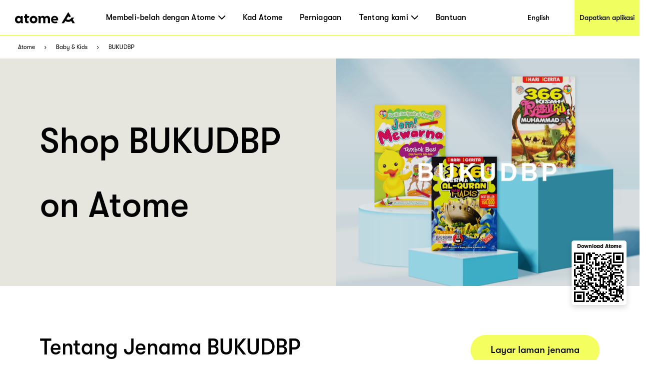

--- FILE ---
content_type: text/html; charset=utf-8
request_url: https://www.atome.my/paylater-merchants/bukudbp?r=babyandkids
body_size: 106593
content:
<!DOCTYPE html><html lang="ms-my"><head><title>BUKUDBP Malaysia - Atome｜Beli Sekarang Bayar Kemudian Pedagang</title><link rel="preload" crossorigin="anonymous" href="/fonts/GT-Walsheim-Pro-Black.woff" as="font" type="font/woff"/><link rel="preload" crossorigin="anonymous" href="/fonts/GT-Walsheim-Pro-Bold.woff" as="font" type="font/woff"/><link rel="preload" crossorigin="anonymous" href="/fonts/GT-Walsheim-Pro-Regular.woff" as="font" type="font/woff"/><link rel="preload" crossorigin="anonymous" href="/fonts/GT-Walsheim-Pro-Medium.woff" as="font" type="font/woff"/><link rel="icon" href="/favicon.ico"/><meta charSet="utf-8"/><meta name="viewport" content="width=device-width, initial-scale=1.0"/><meta name="robots" content="index,follow"/><meta name="googlebot" content="index,follow"/><meta name="description" content="Selamat datang ke halaman BUKUDBP Merchant di Atome Malaysia. Di sini anda boleh mengetahui tentang BUKUDBP dan pergi ke kedai atas talian atau kedai fizikal | Atome BNPL Malaysia."/><meta name="twitter:card" content="summary_large_image"/><meta property="og:title" content="BUKUDBP Malaysia - Atome｜Beli Sekarang Bayar Kemudian Pedagang"/><meta property="og:description" content="Selamat datang ke halaman BUKUDBP Merchant di Atome Malaysia. Di sini anda boleh mengetahui tentang BUKUDBP dan pergi ke kedai atas talian atau kedai fizikal | Atome BNPL Malaysia."/><meta property="og:url" content="https://www.atome.my/paylater-merchants/bukudbp?r=babyandkids"/><meta property="og:type" content="website"/><meta property="og:image" content="https://www.atome.my/assets/common/icon-square.png"/><meta property="og:image:alt" content="BUKUDBP Malaysia - Atome｜Beli Sekarang Bayar Kemudian Pedagang"/><meta property="og:locale" content="ms_MY"/><meta property="og:site_name" content="Atome - Time to own it."/><link rel="canonical" href="https://www.atome.my/paylater-merchants/bukudbp?r=babyandkids"/><meta name="next-head-count" content="21"/><link rel="preload" href="/_next/static/css/f33ed48cbe55dc96.css" as="style"/><link rel="stylesheet" href="/_next/static/css/f33ed48cbe55dc96.css" data-n-g=""/><noscript data-n-css=""></noscript><script defer="" nomodule="" src="/_next/static/chunks/polyfills-c67a75d1b6f99dc8.js"></script><script src="/_next/static/chunks/webpack-46a29408da53f9f1.js" defer=""></script><script src="/_next/static/chunks/framework-ccefeefed51aaacb.js" defer=""></script><script src="/_next/static/chunks/main-6a0225a0c96d4ab1.js" defer=""></script><script src="/_next/static/chunks/pages/_app-c6c5cf60430b123c.js" defer=""></script><script src="/_next/static/chunks/6807-e63e3699b3c6ab80.js" defer=""></script><script src="/_next/static/chunks/1514-887ea0d11ff6f194.js" defer=""></script><script src="/_next/static/chunks/4581-72304e10a0cfde2a.js" defer=""></script><script src="/_next/static/chunks/4472-fea62674e91e1769.js" defer=""></script><script src="/_next/static/chunks/7122-a851de3219d1cf6f.js" defer=""></script><script src="/_next/static/chunks/6508-8d487801de167dd3.js" defer=""></script><script src="/_next/static/chunks/pages/paylater-merchants/%5Bstore%5D-4cfbd868e9f7a82d.js" defer=""></script><script src="/_next/static/ygs1zUqfW54eCRlPePhaY/_buildManifest.js" defer=""></script><script src="/_next/static/ygs1zUqfW54eCRlPePhaY/_ssgManifest.js" defer=""></script><style data-styled="" data-styled-version="6.1.1">:root{--device-pixel-ratio:2;}/*!sc*/
.grecaptcha-badge{visibility:hidden;}/*!sc*/
data-styled.g6[id="sc-global-dkfcar1"]{content:"sc-global-dkfcar1,"}/*!sc*/
.fade-in-up{animation:gVxOjk 500ms;}/*!sc*/
.fade-in{animation:iHtkXv 500ms;}/*!sc*/
.slide-in-left{animation:gNRIfK 500ms;}/*!sc*/
.slide-in-right{animation:eGWCfH 500ms;}/*!sc*/
.fade-in-left{animation:unLAY 500ms;}/*!sc*/
.fade-in-right{animation:cNpEex 500ms;}/*!sc*/
.bounce-in-left{animation:bKPoJA 1250ms;}/*!sc*/
.bounce-in-right{animation:cDrjrY 1250ms;}/*!sc*/
data-styled.g7[id="sc-global-kDcgeL1"]{content:"sc-global-kDcgeL1,"}/*!sc*/
.eFuAcM.Toastify__toast-container{display:flex;justify-content:center;flex-direction:column;}/*!sc*/
.eFuAcM.Toastify__toast-container .Toastify__toast{max-width:91.46vw;position:relative;background:white;padding:20px;font-size:15px;border-radius:15px;margin:20px auto;width:fit-content;box-shadow:rgba(135,141,156,0.24) 0 20px 70px 0;box-sizing:border-box;}/*!sc*/
.eFuAcM.Toastify__toast-container .Toastify__toast .Toastify__toast-body{color:#141c30;font-weight:500;}/*!sc*/
data-styled.g9[id="sc-8a532912-0"]{content:"eFuAcM,"}/*!sc*/
.gXvyba .container-popup-mask{background:rgba(0,0,0,0.3);width:100vw!important;height:100vh;left:0px;top:0px;position:fixed;z-index:1000;}/*!sc*/
.gXvyba .dialog-full-popup:not(:last-child){opacity:0;}/*!sc*/
data-styled.g12[id="sc-5b885fcf-0"]{content:"gXvyba,"}/*!sc*/
.gRxIgn{display:none;margin-left:auto;height:30px;width:30px;box-sizing:border-box;flex-direction:column;justify-content:center;align-items:flex-end;position:relative;cursor:pointer;}/*!sc*/
@media only screen and (max-width:1000px){.gRxIgn{display:flex;}}/*!sc*/
.gRxIgn .nav-burger-line{position:relative;}/*!sc*/
.gRxIgn .nav-burger-line:after{content:'';position:absolute;height:2px;width:20px;transition:all 0.25s;right:2.5px;background-color:#000;}/*!sc*/
.gRxIgn .nav-burger-line:nth-child(1):after{top:-9px;}/*!sc*/
.gRxIgn .nav-burger-line:nth-child(2):after{top:0px;opacity:1;}/*!sc*/
.gRxIgn .nav-burger-line:nth-child(3):after{top:9px;}/*!sc*/
data-styled.g25[id="sc-3834e301-0"]{content:"gRxIgn,"}/*!sc*/
.iBa-Dct.iBa-Dct{display:flex;align-items:center;justify-content:center;height:36px;width:120px;}/*!sc*/
data-styled.g26[id="sc-ec6be60-0"]{content:"iBa-Dct,"}/*!sc*/
.iVFobo{visibility:hidden;position:absolute;top:70px;left:0px;z-index:1000;width:auto;height:auto;background:white;margin:0;display:flex;flex-direction:row;opacity:0;transform:scale(0.95) translateY(-10px);transition:all 0.2s ease-in-out;}/*!sc*/
@media only screen and (max-width:1000px){.iVFobo{display:none;}}/*!sc*/
data-styled.g30[id="sc-e3da30c5-0"]{content:"iVFobo,"}/*!sc*/
.driKLm{margin:0;color:#000000;font-weight:500;line-height:normal;font-size:29px;white-space:nowrap;}/*!sc*/
data-styled.g31[id="sc-498d05ee-0"]{content:"driKLm,"}/*!sc*/
.dtStpv{visibility:hidden;position:absolute;top:70px;left:0px;z-index:1000;height:428px;background:white;margin:0;display:flex;flex-direction:row;opacity:0;transform:scale(0.95) translateY(-10px);transition:all 0.2s ease-in-out;}/*!sc*/
@media only screen and (max-width:1000px){.dtStpv{display:none;}}/*!sc*/
.dtStpv .left-panel{display:block;height:100%;width:320px;padding:30px 42px;background-color:#e6e6de;box-sizing:border-box;background-image:url('/assets/common/top-navigation/nav-phone.png');background-size:auto;background-position:30px 150%;background-repeat:no-repeat;transition:background-position 0.2s ease-in-out;}/*!sc*/
.dtStpv .left-panel .sc-498d05ee-0{margin-bottom:15px;}/*!sc*/
.dtStpv .left-panel p{margin:0;color:#000000;font-weight:500;line-height:1.4;font-size:15px;}/*!sc*/
.dtStpv .left-panel:hover{background-position:30px 100%;text-decoration:underline;}/*!sc*/
.dtStpv .left-panel-th .line3,.dtStpv .left-panel-th .line4{font-family:GTWalsheimPro;font-size:16px;font-weight:400;line-height:21px;}/*!sc*/
.dtStpv .left-panel-th .line3{margin-top:5px;}/*!sc*/
.dtStpv .nav-browse{padding:30px 0 0 63px;height:100%;box-sizing:border-box;}/*!sc*/
.dtStpv .nav-browse .sc-498d05ee-0{height:51px;}/*!sc*/
.dtStpv .nav-browse ol{margin:0;padding:0;list-style:none;max-height:297px;overflow-y:auto;}/*!sc*/
.dtStpv .nav-browse ol li{display:block;position:relative;margin:0;margin-left:28px;padding:0;color:#000000;font-weight:500;line-height:1.88;font-size:16px;}/*!sc*/
.dtStpv .nav-browse ol li:hover::after{display:block;position:absolute;border-radius:100%;left:-28px;top:9px;content:'';width:10px;height:10px;background:#ff5844;}/*!sc*/
.dtStpv .brand-browse{padding:30px 50px 0 80px;}/*!sc*/
.dtStpv .brand-browse .sc-498d05ee-0{height:51px;}/*!sc*/
.dtStpv .brand-browse ol{margin:0;padding:0;width:260px;list-style:none;display:flex;flex-wrap:wrap;max-height:297px;overflow-y:auto;}/*!sc*/
.dtStpv .brand-browse ol li{display:block;margin:0;padding:0;}/*!sc*/
.dtStpv .brand-browse ol li:nth-child(odd){margin-right:45px;}/*!sc*/
.dtStpv .brand-browse ol li a{transition:transform 0.2s ease-in-out;}/*!sc*/
.dtStpv .brand-browse ol li a img{width:100px;height:56px;object-fit:contain;}/*!sc*/
.dtStpv .brand-browse ol li a:hover{transform:scale(0.9);}/*!sc*/
data-styled.g32[id="sc-498d05ee-1"]{content:"dtStpv,"}/*!sc*/
.czTBrM{padding:0;margin:0;margin-left:62px;height:100%;display:flex;list-style:none;flex:1;}/*!sc*/
@media only screen and (max-width:1000px){.czTBrM{display:none;}}/*!sc*/
.czTBrM >li{padding:0;margin:0;transition:all 0.25s;height:100%;cursor:pointer;display:flex;align-items:center;text-decoration:none;position:relative;}/*!sc*/
.czTBrM >li:not(:last-child){margin-right:35px;}/*!sc*/
.czTBrM >li .mouse-area{width:100%;height:100%;display:flex;align-items:center;justify-content:center;}/*!sc*/
.czTBrM >li .nav-arrow-down{margin-left:6px;width:14px;height:8px;}/*!sc*/
.czTBrM >li .menu-item{transition:all 0.2s ease-in-out;font-weight:500;text-decoration:none;font-family:inherit;font-size:16px;color:black;letter-spacing:0.26px;}/*!sc*/
.czTBrM >li .menu-item:hover{text-shadow:3px 3px 0 #f0ff5f;}/*!sc*/
data-styled.g33[id="sc-61c253be-0"]{content:"czTBrM,"}/*!sc*/
.lfgDaC{padding:10px;margin:0;list-style:none;}/*!sc*/
.lfgDaC >li{padding:0;margin:10px;transition:all 0.25s;cursor:pointer;display:flex;align-items:center;text-decoration:none;position:relative;width:max-content;min-width:80px;line-height:1.6em;}/*!sc*/
.lfgDaC >li:first-child{margin-top:0;}/*!sc*/
.lfgDaC >li:last-child{margin-bottom:0;}/*!sc*/
.lfgDaC >li .menu-item{transition:all 0.2s ease-in-out;font-weight:500;text-decoration:none;font-family:inherit;font-size:16px;color:black;letter-spacing:0.26px;text-shadow:none;}/*!sc*/
.lfgDaC >li .menu-item:hover{text-shadow:3px 3px 0 #f0ff5f;}/*!sc*/
data-styled.g34[id="sc-61c253be-1"]{content:"lfgDaC,"}/*!sc*/
.bJJUsD{padding:0 30px;position:fixed;background:white;height:73px;width:100%;z-index:999;top:0;left:0;border-bottom:solid 2px #f0ff5f;transition:all 0.25s;box-sizing:border-box;display:flex;align-items:center;justify-content:flex-start;height:72px;}/*!sc*/
@keyframes fadeInNav{from{opacity:0;transform:translateY(-6px);}to{opacity:1;transform:translateY(0);}}/*!sc*/
.bJJUsD .marquee{position:absolute;left:0;top:73px;width:100%;line-height:25px;font-size:15px;background-color:rgba(0,0,0,0.8);color:white;white-space:nowrap;overflow:hidden;box-sizing:border-box;}/*!sc*/
.bJJUsD .marquee p{display:inline-block;padding-left:100%;animation:marquee 30s linear infinite;}/*!sc*/
@media only screen and (max-width:1000px){.bJJUsD .marquee p{animation:marquee 15s linear infinite;}}/*!sc*/
@keyframes marquee{0%{transform:translate(0,0);}100%{transform:translate(-100%,0);}}/*!sc*/
.bJJUsD a{display:block;text-decoration:none;color:black;}/*!sc*/
.bJJUsD .campaign,.bJJUsD .nav-download{height:100%;display:flex;justify-content:center;align-items:center;font-weight:500;font-size:14px;color:black;transition:all 0.2s ease-in-out;}/*!sc*/
@media only screen and (max-width:1000px){.bJJUsD .campaign,.bJJUsD .nav-download{display:none;}}/*!sc*/
.bJJUsD .campaign{margin-left:auto;width:144px;background:white;}/*!sc*/
.bJJUsD .campaign:hover{text-shadow:3px 3px 0 #f0ff5f;}/*!sc*/
.bJJUsD .nav-download{margin-left:auto;margin-right:-30px;padding-left:10px;padding-right:10px;background:#f0ff5f;}/*!sc*/
.bJJUsD .nav-download:hover{background:black;color:#f0ff5f;}/*!sc*/
.bJJUsD .right-search-pc{height:100%;display:flex;justify-content:center;align-items:center;}/*!sc*/
.bJJUsD .right-mobile{position:static;margin-left:auto;display:flex;justify-content:center;align-items:flex-end;height:100%;}/*!sc*/
.bJJUsD .right-mobile .right-search-icon-mobile{height:100%;margin-right:16px;}/*!sc*/
.bJJUsD .mobile-nav-search{display:flex;justify-content:flex-start;align-items:center;width:100%;animation:fadeInNav 0.2s ease;}/*!sc*/
.bJJUsD .mobile-nav-search .back-icon{width:13px;height:22px;margin-right:14px;}/*!sc*/
.bJJUsD .mobile-nav-search .back-icon img{font-weight:700;}/*!sc*/
.bJJUsD .mobile-nav-search .right-search-mobile{width:90%;}/*!sc*/
.bJJUsD .mobile-nav-default{animation:fadeInNav 0.2s ease;display:flex;align-items:center;width:100%;}/*!sc*/
data-styled.g36[id="sc-baa21d73-0"]{content:"bJJUsD,"}/*!sc*/
.fGZyiz{position:relative;}/*!sc*/
.fGZyiz .loc{font-size:18px;line-height:30px;color:#f0ff5f;font-weight:700;}/*!sc*/
.fGZyiz .select{width:246px;height:46px;background:#ffffff;border-radius:10px;margin-top:6px;padding:8px 20px;display:flex;justify-content:space-between;align-items:center;cursor:pointer;}/*!sc*/
@media only screen and (max-width:1000px){.fGZyiz .select{width:220px;}}/*!sc*/
.fGZyiz .select span{font-size:16px;line-height:30px;}/*!sc*/
.fGZyiz .select img{width:14px;height:8px;}/*!sc*/
.fGZyiz .expand{position:absolute;background:#ffffff;width:246px;height:160px;border-radius:10px;overflow:scroll;z-index:100;}/*!sc*/
@media only screen and (max-width:1000px){.fGZyiz .expand{width:220px;}}/*!sc*/
.fGZyiz .expand::-webkit-scrollbar{display:none;}/*!sc*/
.fGZyiz .expand a{width:100%;height:39px;padding:5px 20px;display:flex;align-items:center;cursor:pointer;color:#141c30;}/*!sc*/
.fGZyiz .expand a:hover,.fGZyiz .expand a:visited{color:#141c30;background:#e6e6de;}/*!sc*/
.fGZyiz .social-link{width:246px;display:flex;justify-content:space-between;margin-top:45px;}/*!sc*/
@media only screen and (max-width:1000px){.fGZyiz .social-link{width:220px;}}/*!sc*/
data-styled.g37[id="sc-686dd507-0"]{content:"fGZyiz,"}/*!sc*/
.QqCzb{position:relative;box-shadow:0 0 30px 0 rgba(0,0,0,0.2);}/*!sc*/
.QqCzb .loading{position:absolute;left:0;top:0;width:100%;height:100%;display:flex;align-items:center;justify-content:center;}/*!sc*/
.QqCzb #qr-canvas{width:100px;height:100px;overflow:hidden;}/*!sc*/
data-styled.g41[id="sc-bd57d01e-0"]{content:"QqCzb,"}/*!sc*/
@media only screen and (min-width:1000px){.htPhit{max-width:1440px;background:#3e3e3e;margin:0 auto;}.htPhit .links-part{padding:57px 80px 80px 80px;}.htPhit .links-part .links{display:flex;justify-content:flex-start;}.htPhit .links-part .links .link-right{display:flex;justify-content:space-between;}.htPhit .links-part .links .location{margin-right:213px;}.htPhit .links-part .links .link{display:flex;justify-content:space-around;}.htPhit .links-part .links .link .title{font-size:18px;font-weight:700;line-height:30px;color:#f0ff5f;margin-bottom:15px;}.htPhit .links-part .links ol{min-width:142px;display:block;list-style:none;margin:0;padding:0;}.htPhit .links-part .links ol:not(:last-child){margin-right:60px;}.htPhit .links-part .links ol li,.htPhit .links-part .links ol li>a{padding:0;margin:0;font-family:GTWalsheimPro;font-size:18px;font-weight:500;line-height:1.67;letter-spacing:normal;color:#ffffff;}.htPhit .links-part .links p,.htPhit .links-part .links p>a{margin-left:80px;font-family:GTWalsheimPro;font-size:18px;font-weight:500;line-height:1.67;color:#f0ff5f;}.htPhit .links-part .links p{font-weight:700;}.htPhit .links-part .links p>a{margin-left:0px;color:#fff;}.htPhit .links-part .links .email{color:#fff;}.htPhit .downloads{padding:34px 60px 45px 80px;background:#000000;display:flex;justify-content:flex-start;align-items:center!important;}.htPhit .downloads .filler{height:10px;}.htPhit .downloads .left{flex:1;}.htPhit .downloads .left .link-list{display:flex;}.htPhit .downloads .left .link-list .download-link{display:block;width:70px;height:24px;margin-bottom:5px;margin-right:16px;position:relative;}.htPhit .downloads .left .link-list .download-link:last-child{margin-bottom:0px;margin-right:0px;}.htPhit .downloads .left .link-list .download-link img{width:100%;height:100%;object-fit:contain;}.htPhit .downloads .left .link-list .download-link .qr-code{position:absolute;top:40px;left:30px;z-index:9;border-radius:8px;overflow:hidden;background-color:#fff;display:none;}.htPhit .downloads .left .link-list .download-link:hover .qr-code{display:block;}.htPhit .downloads .left .link-list .download-link-msi{width:111px;height:35px;margin-right:4px;}.htPhit .downloads .right-out{flex:2;display:flex;}.htPhit .downloads .all-right{color:#fff;font-size:14px;font-weight:700;line-height:14px;margin-top:61px;}.htPhit .downloads .all-right-trustmark{font-size:12px;margin-top:41px;}.htPhit .downloads .all-right-trustmark .turstmark{display:flex;font-family:GTWalsheimPro;font-size:13px;font-weight:400;line-height:14px;margin-bottom:8px;}.htPhit .downloads .all-right-trustmark .turstmark img{margin-right:4px;width:15px;height:15px;}.htPhit .downloads .all-right-out{margin-top:0px;}.htPhit .downloads .right{color:#ffffff;display:flex;flex:1;flex-direction:column;justify-content:space-between;}.htPhit .downloads .right .title{font-size:12px;line-height:14px;font-weight:700;opacity:0.5;margin-bottom:4px;}.htPhit .downloads .right .title.large{font-size:14px;margin-bottom:10px;}.htPhit .downloads .right .detail{font-size:14px;font-weight:400;line-height:17px;max-width:80%;}.htPhit .downloads .right .tips{font-family:GTWalsheimPro;font-size:10px;font-style:italic;font-weight:300;line-height:11px;color:#ffffff80;opacity:0.5;}.htPhit .downloads .right-detail1,.htPhit .downloads .right-detail2{margin-right:60px;color:#ffffff;display:flex;flex-direction:column;justify-content:space-between;min-height:107px;}.htPhit .downloads .right-detail1 .top,.htPhit .downloads .right-detail2 .top{margin-bottom:20px;}.htPhit .downloads .right-detail1 .item,.htPhit .downloads .right-detail2 .item{display:flex;flex-direction:column;justify-content:space-between;margin-bottom:20px;}.htPhit .downloads .right-detail1 .item:last-child,.htPhit .downloads .right-detail2 .item:last-child{margin-bottom:0px;}.htPhit .downloads .right-detail1 span,.htPhit .downloads .right-detail2 span{display:inline-block;min-width:279px;font-weight:500;font-size:12px;line-height:17px;color:#ffffff;opacity:0.5;margin-bottom:4px;}.htPhit .downloads .right-detail1 p,.htPhit .downloads .right-detail2 p{min-width:279px;margin-bottom:20px;font-weight:400;font-size:14px;line-height:17px;}.htPhit .downloads .right-detail1 p:last-child,.htPhit .downloads .right-detail2 p:last-child{margin-bottom:0px;}.htPhit .downloads .right-detail1{max-width:323px;}.htPhit .downloads .right-detail1-1{margin-left:-120px;max-width:100px;}.htPhit .downloads .right-detail2{margin-right:0px;}.htPhit .downloads .right-detail-th{font-family:GTWalsheimPro;font-weight:700;font-size:12px;line-height:14px;}.htPhit .downloads .my-all-right{margin-top:0px;}.htPhit .downloads .right-out-my{display:flex;justify-content:space-between;}.htPhit .downloads .right-out-my .right-detail2-my{min-height:0px;margin-left:160px;}.htPhit .downloads-my{align-items:flex-start!important;}}/*!sc*/
@media only screen and (max-width:1000px){.htPhit{background:#3e3e3e;}.htPhit .links{padding:35px 55px 20px 55px;}.htPhit .links .link{padding-top:21px;}.htPhit .links .link .title{font-size:18px;font-weight:700;line-height:30px;color:#f0ff5f;margin-bottom:10px;margin-top:24px;}.htPhit .links ol{display:block;list-style:none;margin:0;padding:0;}.htPhit .links ol:first-child{margin-top:0px;}.htPhit .links ol li,.htPhit .links ol li>a{padding:0;margin:0;font-family:GTWalsheimPro;font-size:18px;font-weight:500;line-height:30px;letter-spacing:normal;color:#ffffff;}.htPhit .links p,.htPhit .links p>a{margin:0;margin-top:40px;font-family:GTWalsheimPro;font-size:18px;font-weight:500;line-height:1.67;color:#f0ff5f;}.htPhit .links p{font-weight:700;line-height:normal;}.htPhit .links .email{color:#fff;}.htPhit .downloads{display:flex;padding-top:40px;}.htPhit .downloads .full-width{width:100%;}.htPhit .downloads .get-the-app{padding:0px 55px 60px 55px;}.htPhit .downloads .download-link{display:block;width:143px;height:50px;margin-right:6px;position:relative;}.htPhit .downloads .download-link img{width:100%;height:100%;object-fit:contain;}.htPhit .downloads .download-link .qr-code{display:none;position:absolute;top:40px;left:30px;z-index:9;border-radius:8px;overflow:hidden;background-color:#fff;opacity:0;}.htPhit .downloads .download-link:hover .qr-code{opacity:1;}.htPhit .downloads .right{padding:60px 55px;padding-bottom:0;background:#000;width:100%;color:#ffffff;}.htPhit .downloads .right .top{margin-bottom:20px;}.htPhit .downloads .right .title{font-size:12px;line-height:14px;font-weight:700;opacity:0.5;margin-bottom:4px;}.htPhit .downloads .right .title.large{font-size:14px;margin-bottom:10px;}.htPhit .downloads .right .detail{font-size:14px;font-weight:400;line-height:18px;max-width:250px;}.htPhit .downloads .right .tips{margin-top:25px;font-family:GTWalsheimPro;font-size:10px;font-style:italic;font-weight:300;line-height:11px;color:#ffffff80;opacity:0.5;}.htPhit .downloads .right .all-right{font-size:14px;font-weight:700;line-height:18px;}.htPhit .downloads .right .all-right-trustmark .turstmark{display:flex;font-family:GTWalsheimPro;font-size:15px;font-weight:400;line-height:17px;padding-bottom:8px;}.htPhit .downloads .right .all-right-trustmark .turstmark img{margin-right:5px;}.htPhit .downloads .right-all-right{padding-top:45px;padding-bottom:45px;}.htPhit .downloads .right-detail{padding:60px 55px 0;background:#000;width:100%;color:#ffffff;}.htPhit .downloads .right-detail .item{margin-bottom:20px;}.htPhit .downloads .right-detail .item:last-child{margin-bottom:0px;}.htPhit .downloads .right-detail p{margin-bottom:14px;}.htPhit .downloads .right-detail p:last-child{margin-bottom:0px;}.htPhit .downloads .right-detail span{display:inline-block;width:100%;font-weight:400;font-size:13px;line-height:14px;color:#ffffff;opacity:0.5;margin-bottom:4px;}.htPhit .downloads .right-detail-th{font-family:GTWalsheimPro;font-weight:700;font-size:14px;line-height:18px;}}/*!sc*/
data-styled.g46[id="sc-af7ea3a0-0"]{content:"htPhit,"}/*!sc*/
@keyframes gVxOjk{from{opacity:0;transform:translate3d(0, 50px, 0);}to{opacity:1;transform:none;}}/*!sc*/
data-styled.g60[id="sc-keyframes-gVxOjk"]{content:"gVxOjk,"}/*!sc*/
@keyframes iHtkXv{from{opacity:0;}to{opacity:1;}}/*!sc*/
data-styled.g61[id="sc-keyframes-iHtkXv"]{content:"iHtkXv,"}/*!sc*/
@keyframes gNRIfK{from{transform:translate3d(-100%, 0, 0);visibility:visible;}to{transform:translate3d(0, 0, 0);}}/*!sc*/
data-styled.g62[id="sc-keyframes-gNRIfK"]{content:"gNRIfK,"}/*!sc*/
@keyframes eGWCfH{from{transform:translate3d(100%, 0, 0);visibility:visible;}to{transform:translate3d(0, 0, 0);}}/*!sc*/
data-styled.g63[id="sc-keyframes-eGWCfH"]{content:"eGWCfH,"}/*!sc*/
@keyframes unLAY{from{opacity:0;transform:translate3d(-100%, 0, 0);}to{opacity:1;transform:none;}}/*!sc*/
data-styled.g64[id="sc-keyframes-unLAY"]{content:"unLAY,"}/*!sc*/
@keyframes cNpEex{from{opacity:0;transform:translate3d(100%, 0, 0);}to{opacity:1;transform:none;}}/*!sc*/
data-styled.g65[id="sc-keyframes-cNpEex"]{content:"cNpEex,"}/*!sc*/
@keyframes bKPoJA{from{animation-timing-function:cubic-bezier(0.215, 0.61, 0.355, 1);}0%{opacity:0;transform:translate3d(-3000px, 0, 0);}60%{animation-timing-function:cubic-bezier(0.215, 0.61, 0.355, 1);opacity:1;transform:translate3d(25px, 0, 0);}75%{animation-timing-function:cubic-bezier(0.215, 0.61, 0.355, 1);transform:translate3d(-10px, 0, 0);}90%{animation-timing-function:cubic-bezier(0.215, 0.61, 0.355, 1);transform:translate3d(5px, 0, 0);}to{animation-timing-function:cubic-bezier(0.215, 0.61, 0.355, 1);transform:none;}}/*!sc*/
data-styled.g66[id="sc-keyframes-bKPoJA"]{content:"bKPoJA,"}/*!sc*/
@keyframes cDrjrY{from{animation-timing-function:cubic-bezier(0.215, 0.61, 0.355, 1);}0%{opacity:0;transform:translate3d(3000px, 0, 0);}60%{animation-timing-function:cubic-bezier(0.215, 0.61, 0.355, 1);opacity:1;transform:translate3d(-25px, 0, 0);}75%{animation-timing-function:cubic-bezier(0.215, 0.61, 0.355, 1);transform:translate3d(10px, 0, 0);}90%{animation-timing-function:cubic-bezier(0.215, 0.61, 0.355, 1);transform:translate3d(-5px, 0, 0);}to{animation-timing-function:cubic-bezier(0.215, 0.61, 0.355, 1);transform:none;}}/*!sc*/
data-styled.g67[id="sc-keyframes-cDrjrY"]{content:"cDrjrY,"}/*!sc*/
.ffKcCT .one-page{display:flex;height:455px;width:100%;justify-content:space-around;}/*!sc*/
.ffKcCT .one-page .left{flex-grow:1;padding:78px 80px 0px;box-sizing:border-box;background-color:#e6e6de;}/*!sc*/
.ffKcCT .one-page .left .title{font-family:GTWalsheimPro;font-weight:500;font-size:70px;line-height:81px;color:#000;word-wrap:break-word;max-width:calc(100vw - 768px);text-overflow:ellipsis;display:-webkit-box;-webkit-line-clamp:3;-webkit-box-orient:vertical;overflow:hidden;}/*!sc*/
.ffKcCT .one-page .left .btn{width:220px;height:60px;display:inline-block;line-height:60px;text-align:center;background-color:#f4ff5f;color:#000000;font-family:GTWalsheimPro;font-size:19px;font-weight:500;border-radius:34.5px;cursor:pointer;}/*!sc*/
.ffKcCT .one-page .right{position:relative;width:608px;}/*!sc*/
.ffKcCT .one-page .right img{width:100%;height:100%;object-fit:cover;}/*!sc*/
.ffKcCT .one-page .right .one-qrcode-outer{position:absolute;right:26px;top:80%;width:110px;height:129px;padding:10px 10px 10px;background:#fff;border-radius:5px;text-align:center;display:flex;flex-direction:column;justify-content:center;align-items:center;box-shadow:0px 5px 12px 0px #00000026;}/*!sc*/
.ffKcCT .one-page .right .one-qrcode-outer span{margin-bottom:6px;font-size:11px;font-weight:600;}/*!sc*/
.ffKcCT .one-page .right .one-qrcode-outer .one-qrcode{box-shadow:none;}/*!sc*/
@media only screen and (max-width:1000px){.ffKcCT .one-page{width:100%;height:auto;display:inline;background-color:#ffffff;}.ffKcCT .one-page .left{width:100%;background-color:#ffffff;padding:36px 50px;}.ffKcCT .one-page .left .title{font-family:GTWalsheimPro;font-size:36px;font-weight:500;line-height:1.22;letter-spacing:normal;color:#000000;margin-bottom:0px;max-width:calc(100%);}.ffKcCT .one-page .left .btn{display:none;}.ffKcCT .one-page .right{width:100%;}.ffKcCT .one-page .right img{width:100%;height:auto;object-fit:cover;}}/*!sc*/
data-styled.g97[id="sc-8664ea2c-0"]{content:"ffKcCT,"}/*!sc*/
.dgeqjL .two-page{display:flex;flex-direction:row;width:100%;padding:98px 80px;}/*!sc*/
.dgeqjL .two-page .title{font-family:GTWalsheimPro;font-size:43px;font-weight:500;font-stretch:normal;font-style:normal;line-height:1.16;letter-spacing:normal;color:#000000;margin-bottom:26px;}/*!sc*/
.dgeqjL .two-page .left{width:50%;box-sizing:border-box;background-color:#ffffffff;}/*!sc*/
.dgeqjL .two-page .left .sub-first{margin-top:70px;}/*!sc*/
.dgeqjL .two-page .left .btn{height:60px;display:inline-block;line-height:60px;padding:0px 40px;text-align:center;background-color:#f4ff5f;color:#000000;font-family:GTWalsheimPro;font-size:19px;font-weight:500;border-radius:34.5px;cursor:pointer;margin-top:80px;}/*!sc*/
.dgeqjL .two-page .left .get-app{margin-left:35px;}/*!sc*/
.dgeqjL .two-page .right{width:50%;padding-left:46px;}/*!sc*/
.dgeqjL .two-page .right .sub-first{margin-top:70px;}/*!sc*/
.dgeqjL .two-page .right .li{margin-bottom:26px;}/*!sc*/
.dgeqjL .two-page .right .btn-wrapper{width:100%;text-align:right;}/*!sc*/
.dgeqjL .two-page .right .btn-wrapper .btn{height:60px;display:inline-block;line-height:60px;padding:0px 40px;text-align:center;background-color:#f4ff5f;color:#000000;font-family:GTWalsheimPro;font-size:19px;font-weight:500;border-radius:34.5px;cursor:pointer;}/*!sc*/
@media only screen and (max-width:1000px){.dgeqjL .two-page .right .btn-wrapper{text-align:left;}}/*!sc*/
.dgeqjL .two-page .des{font-family:GTWalsheimPro;font-size:22px;font-weight:500;font-stretch:normal;font-style:normal;line-height:1.5;letter-spacing:normal;color:#000000;}/*!sc*/
.dgeqjL .divider-pc{width:100%;height:250px;display:flex;justify-content:center;align-items:center;background-color:#eaea00;position:relative;}/*!sc*/
.dgeqjL .divider-pc img{height:250px;width:506px;object-fit:cover;}/*!sc*/
.dgeqjL .divider-pc p{z-index:1;font-family:GTWalsheimPro;font-weight:700;font-size:43px;font-stretch:normal;font-style:normal;line-height:34px;letter-spacing:normal;color:#000;}/*!sc*/
.dgeqjL .divider-pc .easy-payments{margin-right:-90px;}/*!sc*/
.dgeqjL .divider-pc .no-interest{margin-left:-100px;}/*!sc*/
.dgeqjL .divider-pc .borrow-interset{font-family:GTWalsheimPro;font-weight:400;font-size:14px;line-height:11px;position:absolute;bottom:16px;right:17px;color:#000;}/*!sc*/
.dgeqjL .divider-mobile{display:none;}/*!sc*/
.dgeqjL a.divider{color:#000;}/*!sc*/
@media only screen and (max-width:1000px){.dgeqjL .two-page{display:inline;width:100%;padding:0px;}.dgeqjL .two-page .title{font-family:GTWalsheimPro;font-size:32px;font-weight:500;font-stretch:normal;font-style:normal;line-height:1.19;letter-spacing:normal;color:#000000;margin-bottom:24px;}.dgeqjL .two-page .des{font-family:GTWalsheimPro;font-size:22px;font-weight:500;font-stretch:normal;font-style:normal;line-height:1.5;letter-spacing:normal;color:#000000;}.dgeqjL .two-page .left{width:100%;box-sizing:border-box;background-color:#ffffffff;}.dgeqjL .two-page .left .title{margin:50px 26px 24px 50px;}.dgeqjL .two-page .left .des{margin:0px 26px 50px 50px;}.dgeqjL .two-page .left .btn{margin-left:43px;height:60px;display:inline-block;line-height:60px;padding:0px 40px;text-align:left;background-color:#f4ff5f;color:#000000;font-family:GTWalsheimPro;font-size:19px;font-weight:500;border-radius:34.5px;cursor:pointer;margin-top:0px;}.dgeqjL .two-page .left .get-app{margin-left:43px;margin-top:24px;}.dgeqjL .two-page .right{width:100%;padding-left:50px;padding-top:50px;padding-right:50px;}.dgeqjL .two-page .right .li{margin-bottom:26px;}.dgeqjL .divider-pc{display:none;}.dgeqjL .divider-mobile{width:100%;height:240px;display:flex;flex-direction:column;justify-content:center;align-items:start;background-color:#eaea00;}.dgeqjL .divider-mobile img{height:240px;width:auto;position:absolute;right:0px;}.dgeqjL .divider-mobile p{max-width:173px;margin-left:50px;z-index:1;font-family:GTWalsheimPro;font-weight:700;font-size:27px;font-stretch:normal;font-style:normal;line-height:34px;letter-spacing:normal;color:#000;}.dgeqjL .divider-mobile-th{justify-content:center;}.dgeqjL .divider-mobile-th p{font-family:GTWalsheimPro;font-weight:700;font-size:27px;line-height:34px;}.dgeqjL .divider-mobile-th p:first-child{top:47px;}.dgeqjL .divider-mobile-th p:nth-child(2){top:87px;}.dgeqjL .divider-mobile-th .borrow-interset{z-index:1;font-family:GTWalsheimPro;font-weight:400;font-size:14px;line-height:21px;bottom:31px;margin-left:50px;max-width:160px;color:#000;margin-top:25px;}}/*!sc*/
data-styled.g98[id="sc-8d03fe4d-0"]{content:"dgeqjL,"}/*!sc*/
.iQBFcq{width:100%;margin-top:110px;}/*!sc*/
.iQBFcq .lable{margin-left:80px;font-family:GTWalsheimPro;font-size:36px;font-weight:500;font-stretch:normal;font-style:normal;line-height:normal;letter-spacing:normal;color:#000000;}/*!sc*/
.iQBFcq .container-a{width:100%;}/*!sc*/
.iQBFcq .container{width:100%;padding-bottom:80px;}/*!sc*/
.iQBFcq .container .store{display:inline-block;width:calc((100% - 60px) / 4);text-align:center;color:black;margin-top:45px;margin-bottom:20px;position:relative;}/*!sc*/
.iQBFcq .container .store:not(:nth-child(4n)){margin-right:20px;}/*!sc*/
.iQBFcq .container .store img{width:calc((100vw - 60px) / 4);height:calc((100vw - 60px) / 4 * 0.75);object-fit:cover;}/*!sc*/
.iQBFcq .container .store p.in-store{width:117px;height:37px;background-color:#000000;font-family:GTWalsheimPro;font-size:14px;font-weight:500;font-stretch:normal;font-style:normal;line-height:37px;letter-spacing:normal;color:#ffffff;position:absolute;left:0px;bottom:45px;}/*!sc*/
.iQBFcq .container .store h3.name{margin-top:16px;font-family:GTWalsheimPro;font-size:27px;font-weight:500;color:#000000;white-space:nowrap;text-overflow:ellipsis;overflow:hidden;line-height:28px;}/*!sc*/
@media only screen and (max-width:1000px){.iQBFcq .lable{margin-left:34px;font-family:GTWalsheimPro;font-size:26px;font-weight:500;font-stretch:normal;font-style:normal;line-height:normal;letter-spacing:normal;color:#000000;}.iQBFcq .container{width:100vw;margin-top:24px;padding-bottom:40px;}.iQBFcq .container .store{display:inline-block;width:calc((100vw - 12px) / 2);text-align:center;color:black;margin-top:0px;margin-bottom:0px;}.iQBFcq .container .store:not(:nth-child(4n)){margin-right:0px;}.iQBFcq .container .store:nth-child(2n + 1){margin-right:12px;}.iQBFcq .container .store p.in-store{width:98px;height:37px;bottom:45px;font-size:12px;}.iQBFcq .container .store img{width:calc((100vw - 12px) / 2);height:calc((100vw - 12px) / 2 * 0.75);object-fit:cover;}.iQBFcq .container .store h3.name{margin-top:13px;font-family:GTWalsheimPro;font-size:16px;font-weight:500;white-space:nowrap;text-overflow:ellipsis;overflow:hidden;color:#000000;}}/*!sc*/
data-styled.g100[id="sc-9677e6e4-0"]{content:"iQBFcq,"}/*!sc*/
.ktOqDg .breadcrumb{padding:0 36px;margin:0;height:45px;display:flex;align-items:center;background-color:#fff;list-style-type:none;}/*!sc*/
.ktOqDg .breadcrumb .breadcrumb-item{display:flex;align-items:center;font-size:12px;}/*!sc*/
.ktOqDg .breadcrumb .breadcrumb-item img{height:6px;width:10px;margin:0 16px;}/*!sc*/
.ktOqDg .breadcrumb .breadcrumb-item a{color:#000000;}/*!sc*/
data-styled.g101[id="sc-e501283b-0"]{content:"ktOqDg,"}/*!sc*/
.bTrDVI{padding-top:72px;}/*!sc*/
.bTrDVI a{color:#000000;}/*!sc*/
@media only screen and (min-width:1000px){.bTrDVI .why-partner-hubspot{background-color:#808080;}}/*!sc*/
@media only screen and (max-width:1000px){.bTrDVI{background-color:#ffffff;}}/*!sc*/
data-styled.g102[id="sc-ead5eb94-0"]{content:"bTrDVI,"}/*!sc*/
</style></head><body><div id="__next"><div class="sc-ead5eb94-0 bTrDVI"><nav class="sc-baa21d73-0 bJJUsD"><a class="sc-ec6be60-0 iBa-Dct" href="/"><img alt="Atome | Beli Sekarang Bayar Kemudian Malaysia" loading="lazy" width="120" height="23" decoding="async" data-nimg="1" style="color:transparent" src="/logo.svg"/></a><ol class="sc-61c253be-0 czTBrM"><li><div class="mouse-area"><div class="menu-item">Membeli-belah dengan Atome</div><img width="14px" height="8px" alt="Membeli-belah dengan Atome" class="nav-arrow-down" src="/assets/common/top-navigation/arrow-down.svg"/></div><div class="sc-498d05ee-1 dtStpv"><a class="left-panel" href="/how-it-works"><div class="sc-498d05ee-0 driKLm">Cara ia berfungsi</div><p>3 pembayaran mudah.</p><p></p></a><div class="nav-browse"><div class="sc-498d05ee-0 driKLm">Layari kedai-kedai kami</div><ol><li><a href="/paylater-stores/allstore">All Stores</a></li><li><a href="/paylater-stores/featured">Featured</a></li><li><a href="/paylater-stores/women">Women</a></li><li><a href="/paylater-stores/beauty">Beauty</a></li><li><a href="/paylater-stores/men">Men</a></li><li><a href="/paylater-stores/babyandkids">Baby &amp; Kids</a></li><li><a href="/paylater-stores/home">Home</a></li><li><a href="/paylater-stores/electronics">Electronics</a></li><li><a href="/paylater-stores/travel">Travel</a></li><li><a href="/paylater-stores/sportsoutdoor">Sports &amp; Outdoor</a></li><li><a href="/paylater-stores/health">Health</a></li><li><a href="/paylater-stores/lifestyle">Lifestyle</a></li><li><a href="/paylater-stores/foodanddrinks">Food &amp; Drinks</a></li></ol></div><div class="brand-browse"><div class="sc-498d05ee-0 driKLm">Jenama-jenama Utama</div><ol><li><a href="https://www.atome.my/en-my/paylater-merchants/zalora"><div class="lazyload-wrapper "><div class="lazyload-placeholder"></div></div></a></li><li><a href="https://www.atome.my/paylater-merchants/shein"><div class="lazyload-wrapper "><div class="lazyload-placeholder"></div></div></a></li><li><a href="https://www.atome.my/paylater-merchants/agoda"><div class="lazyload-wrapper "><div class="lazyload-placeholder"></div></div></a></li><li><a href="https://www.atome.my/en-my/paylater-merchants/temu?r=allstore"><div class="lazyload-wrapper "><div class="lazyload-placeholder"></div></div></a></li><li><a href="https://www.atome.my/paylater-merchants/6ixty8ight"><div class="lazyload-wrapper "><div class="lazyload-placeholder"></div></div></a></li><li><a href="https://www.atome.my/paylater-merchants/club-21"><div class="lazyload-wrapper "><div class="lazyload-placeholder"></div></div></a></li><li><a href="https://www.atome.my/paylater-merchants/sephora"><div class="lazyload-wrapper "><div class="lazyload-placeholder"></div></div></a></li><li><a href="https://www.atome.my/paylater-merchants/machines"><div class="lazyload-wrapper "><div class="lazyload-placeholder"></div></div></a></li><li><a href="https://www.atome.my/paylater-merchants/charles-keith"><div class="lazyload-wrapper "><div class="lazyload-placeholder"></div></div></a></li><li><a href="https://www.atome.my/paylater-merchants/duck"><div class="lazyload-wrapper "><div class="lazyload-placeholder"></div></div></a></li></ol></div></div></li><li><a class="menu-item" href="/atome-card">Kad Atome</a></li><li><a class="menu-item" href="/business">Perniagaan</a></li><li><div class="mouse-area"><div class="menu-item">Tentang kami</div><img width="14px" height="8px" alt="Tentang kami" class="nav-arrow-down" src="/assets/common/top-navigation/arrow-down.svg"/></div><div class="sc-e3da30c5-0 iVFobo"><ol class="sc-61c253be-1 lfgDaC"><li><a class="menu-item" href="/our-story">Kisah Kami</a></li><li><a class="menu-item" href="/blog">Blog</a></li><li><a class="menu-item" href="/news">Berita</a></li></ol></div></li><li><a class="menu-item" href="https://help.atome.my/hc/ms-my">Bantuan</a></li></ol><div class="right-search-pc"></div><a class="campaign" href="/en-my/paylater-merchants/bukudbp?r=babyandkids">English</a><a class="nav-download" href="/get-the-app">Dapatkan aplikasi</a><div class="sc-3834e301-0 gRxIgn nav-burger"><div class="nav-burger-line"></div><div class="nav-burger-line"></div><div class="nav-burger-line"></div></div></nav><nav aria-label="breadcrumbs" class="sc-e501283b-0 ktOqDg"><ul class="breadcrumb"></ul></nav><div class="sc-8664ea2c-0 ffKcCT"><div class="one-page"><div class="left"><h1 class="title">Shop BUKUDBP</h1><div class="title">on Atome</div></div><div class="right"><img src="https://cdn.atome.my/photos/2021/7/2/aaclub-1625232154173-7822411ff5db4c26.png?Expires=1769385600&amp;OSSAccessKeyId=LTAI5tHArStmgH7WozKh5ZGB&amp;Signature=kfZ3CJTM8j2pkThFXrpuRymNw3o%3D" alt="Shop BUKUDBP on Atome"/><div class="one-qrcode-outer"><span>Download Atome</span><div class="sc-bd57d01e-0 QqCzb one-qrcode"><div id="qr-canvas"></div></div></div></div></div></div><div class="sc-8d03fe4d-0 dgeqjL"><div class="two-page"><div class="left"><h2 class="title">Tentang Jenama BUKUDBP</h2><p class="des sub-first">BUKUDBP is an award-winning book publisher, distributor, wholesaler and retailer in Asia. The company carries an assortment of textbooks and reading materials from brands including Darul Mughni, DBP, Pelangi and more.</p><p class="des" style="margin-top:20px">Nikmati tebusan diskon eksklusif dengan Atome Malaysia di BUKUDBP. Dapatkan produk dan/atau perkhidmatan BUKUDBP dengan aplikasi Atome Buy Now Pay Later.</p><p class="des" style="margin-top:20px">Simply scan BUKUDBP QR code or pay via the Atome App upon checkout. Semua pengguna aplikasi Atome akan berhak mendapatkan jaminan selamat datang pada pembelian pertama mereka.</p><div class="btn-wrapper"><a class="btn" rel="nofollow noindex" href="https://bukudbp.com.my">Layar laman jenama</a></div></div><div class="right"><div class="btn-wrapper"><a class="btn" rel="nofollow noindex" href="https://bukudbp.com.my">Layar laman jenama</a></div><h2 class="title sub-first">Cara membeli di BUKUDBP dengan Atome (Beli Sekarang, Bayar Kemudian)</h2><ul><li class="des li">Pilih Atome sebagai kaedah pembayaran anda semasa membayar.</li><li class="des li">Jika anda mempunyai akaun Atome, sila masukkan maklumat log masuk anda dan teruskan dengan pembayaran.</li><li class="des li"> Jika anda pengguna baru Atome, anda akan diminta untuk mendaftar sebuah akaun Atome sebelum membayar dengan BUKUDBP. Proses ini adalah cepat dan mudah, dan anda akan menerima kelulusan hanya dalam beberapa minit saja.</li><li class="des li">Bayar 1/3 dari jumlah kesuluruhan bil dahulu. Selepas membayar, pesanan akan dihantar dan anda akan menerima barang tersebut. Anda akan membuat dua pembayaran kemudian, selang 30 hari.</li></ul><h3 class="title">Tiada yuran tersembunyi</h3><p class="des li">Atome tidak mengenakan sebarang faedah atau apa-apa pun yuran perkhidmatan/tersembunyi. Jika anda terlepas bayaran dijadualkan, akaun anda akan digantung sehingga jumlah yang belum dijelaskan telah dibayar. Kos pentadbiran sehingga RM30 akan dikenakan untuk mengaktifkan semula akaun anda.</p><p class="des li">Semak perbelanjaan bulanan anda dan notifikasi untuk bayaran melalui aplikasi mudah alih Atome. Untuk maklumat lanjut, sila rujuk kepada Syarat-syarat Perkhidmatan.</p></div></div><a class="divider" href="/how-it-works"><div class="divider-pc"><p class="easy-payments">3 bayaran mudah.<!-- --> </p><img src="/store-directory/bannerDesktop.png" alt=""/><p class="no-interest">Beli sekarang, bayar kemudian.</p></div></a><a class="divider" href="/how-it-works"><div class="divider-mobile"><p>3 bayaran mudah.</p><p>Beli sekarang, bayar kemudian.</p><img src="/store-directory/banner-mobile@2x.png" alt=""/></div></a></div><div></div><div class="sc-9677e6e4-0 iQBFcq"><h2 class="lable">Disyorkan<!-- --> </h2><div class="container"><div class="store"><a href="/paylater-merchants/bam-co-herbalism"><img src="https://cdn.atome.my/photos/2022/8/18/aaclub-1660829813342-4cea2b45d94a4eaa.png?Expires=1769472000&amp;OSSAccessKeyId=LTAI5tHArStmgH7WozKh5ZGB&amp;Signature=Wgx2FNtzNpPCmWZ8S%2Fr66qfeQ6g%3D" alt="Bam &amp; Co Herbalism"/><h3 class="name">Bam &amp; Co Herbalism</h3></a></div><div class="store"><a href="/paylater-merchants/healthland-kuchai-lama"><img src="https://cdn.atome.my/photos/2025/3/24/aaclub-1742803690013-139da43c314a4470.png?Expires=1769472000&amp;OSSAccessKeyId=LTAI5tHArStmgH7WozKh5ZGB&amp;Signature=d5Ovrr%2FlKZLS1Zwimoz6Tdu7x1I%3D" alt="HealthLand Kuchai Lama"/><h3 class="name">HealthLand Kuchai Lama</h3></a></div><div class="store"><a href="/paylater-merchants/esstacy"><img src="https://cdn.atome.my/photos/2023/2/2/aaclub-1675326527899-235fe39fea55485d.png?Expires=1769385600&amp;OSSAccessKeyId=LTAI5tHArStmgH7WozKh5ZGB&amp;Signature=7yKYfry6ENJWypmt3aqVRpXsi5U%3D" alt="esstacy"/><p class="in-store">Only in-store</p><h3 class="name">esstacy</h3></a></div><div class="store"><a href="/paylater-merchants/beaumedic"><img src="https://cdn.atome.my/photos/2022/7/7/aaclub-1657174665155-c13adf04a3045ee.png?Expires=1769385600&amp;OSSAccessKeyId=LTAI5tHArStmgH7WozKh5ZGB&amp;Signature=tiD1utkxBax7uxYiYoZkKLCWgBI%3D" alt="beauMedic"/><p class="in-store">Only in-store</p><h3 class="name">beauMedic</h3></a></div><div class="store"><a href="/paylater-merchants/haier"><img src="https://cdn.atome.my/photos/2024/2/29/aaclub-1709189353334-a1f3cc6a952f4887.png?Expires=1769212800&amp;OSSAccessKeyId=LTAI5tHArStmgH7WozKh5ZGB&amp;Signature=j%2F1Sfq5juk0%2B460ReqKLZb0CVRE%3D" alt="Haier"/><p class="in-store">Only in-store</p><h3 class="name">Haier</h3></a></div><div class="store"><a href="/paylater-merchants/moment-jewellery"><img src="https://cdn.atome.my/photos/2022/12/15/aaclub-1671072500079-54b49876315f4d3b.png?Expires=1769385600&amp;OSSAccessKeyId=LTAI5tHArStmgH7WozKh5ZGB&amp;Signature=prX9H00KQQxl8WUQegPcV5X3mwU%3D" alt="Moment Jewellery"/><h3 class="name">Moment Jewellery</h3></a></div><div class="store"><a href="/paylater-merchants/breakfree-movement"><img src="https://cdn.atome.my/photos/2023/3/9/aaclub-1678350082314-a4646b3ac31646de.png?Expires=1769558400&amp;OSSAccessKeyId=LTAI5tHArStmgH7WozKh5ZGB&amp;Signature=nkDFQogpb00fXyE4ipKc91%2B19xs%3D" alt="Breakfree Movement"/><p class="in-store">Only in-store</p><h3 class="name">Breakfree Movement</h3></a></div><div class="store"><a href="/paylater-merchants/local-lab"><img src="https://cdn.atome.my/photos/2021/5/24/aaclub-1621853886258-bd91da57ff60442d.png?Expires=1769299200&amp;OSSAccessKeyId=LTAI5tHArStmgH7WozKh5ZGB&amp;Signature=F3Nv4lMUUAr7mEkjzZjV66UjciI%3D" alt="Local Lab"/><p class="in-store">Only in-store</p><h3 class="name">Local Lab</h3></a></div></div></div><div><div style="width:100%;background:#3e3e3e"><footer class="sc-af7ea3a0-0 htPhit"><section class="links-part"><div class="links"><div class="location"><section class="sc-686dd507-0 fGZyiz"><span class="loc">Lokasi kami</span><div class="select"><span>Atome <!-- -->MY</span><img src="/assets/common/top-navigation/arrow-down.svg"/></div><div class="social-link"><a rel="noopener noreferrer nofollow noindex" target="_blank" href="https://www.linkedin.com/company/atomesg"><div class="lazyload-wrapper "><div class="lazyload-placeholder"></div></div></a><a rel="noopener noreferrer nofollow noindex" target="_blank" href="https://www.instagram.com/atome.my/"><div class="lazyload-wrapper "><div class="lazyload-placeholder"></div></div></a><a rel="noopener noreferrer nofollow noindex" target="_blank" href="https://www.facebook.com/atomemalaysia"><div class="lazyload-wrapper "><div class="lazyload-placeholder"></div></div></a><a rel="noopener noreferrer nofollow noindex" target="_blank" href="https://www.youtube.com/channel/UCy4OtFv4-2oqJWuIjGRjmpA/featured"><div class="lazyload-wrapper "><div class="lazyload-placeholder"></div></div></a></div></section></div><div class="link"><ol><div class="title">Tentang Atome</div><li><a target="_self" href="/our-story">Cerita Kami</a></li><li><a target="_self" href="/blog">Blog</a></li><li><a target="_self" href="/news">Berita</a></li><li><a target="_self" href="https://help.atome.my/hc/ms-my">Pusat Bantuan</a></li></ol><ol><div class="title">Jual dengan Atome</div><li><a target="_self" href="/business">Perniagaan</a></li><li><a target="_self" href="https://partner.apaylater.com/">Pemaju</a></li></ol><ol><div class="title">Sumber</div><li><a rel="nofollow" target="_self" href="/terms-of-service">Syarat Perkhidmatan</a></li><li><a rel="nofollow" target="_self" href="/privacy-policy">Dasar Privasi</a></li><li><a rel="nofollow" target="_self" href="/purchase-payment-contract">Perjanjian Tertunda</a></li></ol></div><p class="email-out">Untuk pembeli<br/><a class="email" href="/cdn-cgi/l/email-protection#31424441415e43457150455e5c541f5c48"><span class="__cf_email__" data-cfemail="3744424747584543775643585a52195a4e">[email&#160;protected]</span></a><br/><br/>Untuk peniaga<br/><a class="email" href="/cdn-cgi/l/email-protection#630e0611000b020d172302170c0e064d0e1a"><span class="__cf_email__" data-cfemail="1f727a6d7c777e716b5f7e6b70727a317266">[email&#160;protected]</span></a></p></div></section></footer></div><div style="width:100%;background:#000;margin-top:-1px"><footer class="sc-af7ea3a0-0 htPhit"><section class="downloads downloads-my"><div class="left"><div class="link-list"><a class="download-link" rel="noopener noreferrer nofollow" target="_blank" href="https://atome-my.onelink.me/aAAb/9yxd0w4h"><div class="lazyload-wrapper "><div class="lazyload-placeholder"></div></div></a><a class="download-link" rel="noopener noreferrer nofollow" target="_blank" href="https://atome-my.onelink.me/aAAb/y1whi7a5"><div class="lazyload-wrapper "><div class="lazyload-placeholder"></div></div></a><a class="download-link" rel="noopener noreferrer nofollow" target="_blank" href="https://atome-my.onelink.me/aAAb/33zca0a5"><div class="lazyload-wrapper "><div class="lazyload-placeholder"></div></div></a></div></div><div class="right-out right-out-my"><div class="all-right my-all-right">Hak cipta 2023 Atome. Hak cipta terpelihara.</div><div class="right right-detail2 right-detail2-my"><div class="item"><span>Kad Atome Beli Sekarang, Bayar Kemudian (BNPL) Di Mana-Mana dikeluarkan melalui kerjasama dengan Fass Payment Solutions Sdn Bhd (Fasspay), penerbit Wang Elektronik dan Kad Prabayar Visa berlesen.</span><p></p></div></div></div></section></footer></div></div><div></div></div><div class="Toastify"></div><div id="DialogFullPopupContainer" class="sc-5b885fcf-0 gXvyba"></div></div><script data-cfasync="false" src="/cdn-cgi/scripts/5c5dd728/cloudflare-static/email-decode.min.js"></script><script id="__NEXT_DATA__" type="application/json">{"props":{"hasError":false,"contextContainer":{"headers":{"x-request-id":"a00a7b2bf8b4c4969d0daf50cf764e93","x-real-ip":"18.218.168.224","x-forwarded-for":"18.218.168.224","x-forwarded-host":"www.atome.my","x-forwarded-port":"443","x-forwarded-proto":"https","x-forwarded-scheme":"https","x-scheme":"https","x-original-forwarded-for":"18.218.168.224","cf-ray":"9c0ffa309810cf66-CMH","pragma":"no-cache","cdn-loop":"cloudflare; loops=1","accept-encoding":"gzip, br","sec-fetch-mode":"navigate","sec-fetch-site":"none","cf-ipcountry":"US","cf-visitor":"{\"scheme\":\"https\"}","cf-connecting-ip":"18.218.168.224","accept":"text/html,application/xhtml+xml,application/xml;q=0.9,image/webp,image/apng,*/*;q=0.8,application/signed-exchange;v=b3;q=0.9","sec-fetch-dest":"document","user-agent":"Mozilla/5.0 (Macintosh; Intel Mac OS X 10_15_7) AppleWebKit/537.36 (KHTML, like Gecko) Chrome/131.0.0.0 Safari/537.36; ClaudeBot/1.0; +claudebot@anthropic.com)","upgrade-insecure-requests":"1","sec-fetch-user":"?1","cache-control":"no-cache","cookie":{}},"merchantData":[{"id":"C696f31cdc2ece7000185a6a7","reference":"allstore","title":"All Stores","type":"HORIZONTAL_LIST","actionText":"See All","topContents":["M21A0005","M21A0007","M21A0008","M21A0010","M21A0012","M21A0014","M21A0015","M21A0016","M21A0017","M21A0019","M21A0020","M21A0023","M21A0024","M21A0026","M21A0027","M21A0029","M21A0031","M21A0032","M21A0033","M21A0039","M21A0040","M21A0042","M21A0044","M21A0045","M21A0047","M21A0048","M21A0049","M21A0050","M21A0084","M21A0086","M21A0087","M21A0088","M21A0090","M21A0091","M21A0092","M21A0094","M21A0095","M21A0096","M21A0098","M21A0100","M21A0101","M21A0102","M21B0103","M21B0104","M21B0105","M21B0106","M21B0107","M21B0108","M21B0109","M21B0113","M21B0115","M21B0119","M21B0120","M21B0121","M21B0122","M21B0123","M21B0124","M21B0126","M21B0127","M21B0128","M21B0129","M21B0130","M21C0131","M21C0132","M21C0133","M21C0134","M21C0136","M21C0137","M21C0138","M21C0139","M21C0140","M21C0142","M21C0143","M21C0146","M21C0147","M21C0148","M21C0149","M21C0152","M21C0154","M21C0155","M21C0157","M21C0158","M21C0160","M21C0161","M21C0162","M21C0167","M21C0168","M21C0169","M21C0170","M21C0171","M21C0173","M21C0174","M21C0176","M21D0177","M21D0178","M21D0181","M21D0182","M21D0184","M21D0187","M21D0188","M21D0189","M21D0190","M21D0192","M21D0194","M21D0195","M21D0196","M21D0197","M21D0199","M21D0200","M21D0201","M21D0202","M21D0204","M21D0205","M21D0206","M21D0207","M21D0208","M21D0209","M21D0210","M21D0211","M21D0212","M21D0214","M21D0215","M21D0216","M21D0217","M21D0218","M21D0219","M21D0220","M21D0222","M21D0224","M21D0226","M21D0227","M21D0229","M21D0230","M21D0233","M21D0235","M21D0236","M21D0238","M21D0240","M21D0241","M21D0242","M21D0243","M21D0245","M21D0246","M21D0248","M21D0249","M21E0001","M21E0003","M21E0004","M21E0005","M21E0006","M21E0007","M21E0008","M21E0010","M21E0011","M21E0012","M21E0013","M21E0014","M21E0015","M21E0016","M21E0018","M21E0019","M21E0021","M21E0023","M21E0024","M21E0025","M21E0027","M21E0029","M21E0031","M21E0033","M21E0035","M21E0037","M21E0040","M21E0041","M21E0043","M21E0046","M21E0049","M21E0050","M21E0052","M21E0055","M21E0058","M21E0060","M21E0061","M21E0065","M21E0067","M21E0068","M21E0069","M21E0071","M21E0073","M21E0074","M21E0075","M21F0001","M21F0003","M21F0004","M21F0005","M21F0006","M21F0008","M21F0011","M21F0012","M21F0013","M21F0014","M21F0016","M21F0017","M21F0018","M21F0019","M21F0020","M21F0021","M21F0022","M21F0023","M21F0024","M21F0025","M21F0026","M21F0028","M21F0029","M21F0030","M21F0031","M21F0032","M21F0033","M21F0034","M21F0036","M21F0037","M21F0038","M21F0039","M21F0041","M21F0042","M21F0044","M21F0045","M21F0046","M21F0047","M21F0048","M21F0049","M21F0050","M21F0053","M21F0054","M21F0056","M21F0057","M21F0058","M21F0059","M21F0060","M21F0061","M21F0063","M21F0064","M21F0065","M21F0066","M21F0067","M21F0068","M21F0069","M21F0070","M21F0071","M21F0072","M21F0073","M21F0076","M21F0077","M21F0078","M21F0079","M21F0080","M21F0081","M21F0082","M21F0083","M21F0084","M21F0086","M21F0088","M21F0089","M21F0090","M21F0091","M21F0092","M21F0093","M21F0094","M21F0095","M21F0096","M21F0097","M21F0098","M21F0099","M21F0100","M21F0104","M21F0105","M21F0106","M21F0107","M21F0108","M21F0109","M21F0110","M21F0112","M21F0113","M21F0114","M21F0115","M21F0116","M21F0118","M21F0120","M21F0121","M21F0122","M21F0125","M21F0126","M21F0127","M21F0129","M21F0130","M21F0131","M21F0132","M21F0134","M21F0137","M21F0138","M21F0140","M21F0141","M21F0142","M21F0143","M21F0145","M21F0147","M21F0148","M21G0001","M21G0002","M21G0003","M21G0005","M21G0008","M21G0009","M21G0010","M21G0011","M21G0012","M21G0013","M21G0014","M21G0017","M21G0025","M21G0028","M21G0029","M21G0030","M21G0032","M21G0033","M21G0036","M21G0037","M21G0038","M21G0039","M21G0043","M21G0044","M21G0045","M21G0047","M21G0053","M21G0054","M21G0056","M21G0057","M21G0059","M21G0060","M21G0062","M21G0063","M21G0064","M21G0069","M21G0070","M21G0074","M21G0075","M21G0076","M21G0077","M21G0078","M21G0079","M21G0081","M21G0082","M21G0083","M21G0084","M21G0085","M21G0086","M21G0087","M21G0090","M21G0091","M21G0092","M21G0093","M21G0094","M21G0096","M21G0097","M21G0099","M21G0100","M21G0101","M21G0102","M21G0106","M21G0107","M21G0109","M21G0111","M21G0112","M21G0113","M21G0117","M21G0118","M21G0119","M21G0120","M21G0123","M21G0124","M21G0127","M21G0129","M21G0130","M21G0132","M21G0135","M21G0137","M21G0140","M21G0143","M21G0144","M21G0145","M21G0146","M21G0147","M21G0159","M21G0160","M21G0162","M21G0164","M21G0165","M21G0166","M21G0173","M21G0174","M21G0176","M21G0177","M21H0001","M21H0002","M21H0006","M21H0008","M21H0010","M21H0012","M21H0014","M21H0017","M21H0018","M21H0019","M21H0021","M21H0023","M21H0026","M21H0028","M21H0029","M21H0030","M21H0032","M21H0033","M21H0041","M21H0043","M21H0044","M21H0046","M21H0048","M21H0049","M21H0052","M21H0055","M21H0057","M21H0058","M21H0060","M21H0061","M21H0063","M21H0067","M21H0129","M21H0130","M21J0016","M21J0020","M21J0021","M21J0022","M21J0023","M21J0032","M21J0034","M21J0127","M21J0131","M21J0161","M21J0170","M21J0172","M21K0077","M21K0078","M21K0079","M21K0092","M21K0107","M21K0114","M21K0133","M21K0148","M21K0158","M21M0001","M21M0011","M21M0013","M21M0023","M21M0031","M21M0032","M21M0035","M21M0053","M21M0058","M21M0066","M21M0086","M21M0092","M21M0094","M21M0101","M21M0102","M21M0103","M21M0104","M21M0132","M21N0012","M21N0013","M21N0014","M21N0098","M21N0108","M21N0113","M21N0118","M21N0131","M22A0002","M22A0005","M22A0011","M22A0031","M22A0036","M22A0038","M22A0053","M22A0072","M22A0074","M22A0075","M22A0078","M22A0079","M22A0081","M22A0083","M22A0109","M22A0112","M22A0114","M22A0116","M22A0117","M22A0118","M22A0120","M22A0123","M22A0125","M22A0127","M22A0128","M22A0129","M22A0130","M22A0131","M22A0135","M22A0136","M22A0137","M22A0139","M22A0140","M22A0142","M22A0144","M22A0145","M22A0146","M22A0148","M22A0150","M22A0151","M22A0155","M22A0156","M22A0158","M22A0160","M22A0168","M22A0173","M22A0176","M22B0008","M22B0011","M22B0015","M22B0016","M22B0023","M22B0025","M22B0027","M22B0033","M22B0034","M22B0042","M22B0044","M22B0046","M22B0048","M22B0050","M22B0051","M22B0059","M22B0067","M22B0072","M22B0079","M22B0080","M22B0081","M22B0092","M22B0102","M22B0107","M22B0108","M22B0109","M22B0110","M22B0111","M22B0113","M22B0122","M22B0123","M22B0139","M22B0152","M22C0002","M22C0004","M22C0006","M22C0007","M22C0010","M22C0020","M22C0022","M22C0026","M22C0030","M22C0034","M22C0035","M22C0042","M22C0044","M22C0047","M22C0048","M22C0050","M22C0052","M22C0055","M22C0057","M22C0058","M22C0059","M22C0063","M22C0070","M22C0071","M22C0081","M22C0084","M22C0085","M22C0088","M22C0089","M22C0091","M22C0092","M22C0093","M22C0094","M22C0103","M22C0105","M22C0108","M22C0109","M22C0111","M22C0113","M22C0114","M22C0116","M22C0117","M22C0123","M22C0126","M22C0127","M22C0131","M22C0144","M22C0146","M22C0147","M22C0148","M22C0149","M22C0159","M22C0161","M22C0166","M22C0173","M22C0182","M22C0183","M22C0185","M22C0189","M22C0190","M22C0195","M22C0196","M22C0197","M22C0207","M22C0215","M22C0236","M22C0257","M22C0259","M22C0262","M22C0284","M22C0315","M22C0328","M22C0329","M22D0012","M22D0014","M22D0015","M22D0077","M22D0082","M22D0109","M22D0112","M22D0133","M22D0134","M22D0135","M22D0137","M22D0143","M22D0144","M22D0146","M22D0157","M22D0200","M22D0201","M22D0203","M22D0204","M22D0205","M22D0206","M22D0207","M22D0210","M22D0211","M22D0214","M22D0215","M22D0216","M22D0217","M22D0218","M22D0219","M22D0220","M22D0221","M22D0222","M22D0223","M22D0228","M22D0234","M22D0236","M22D0238","M22D0240","M22D0248","M22D0252","M22D0256","M22D0263","M22D0265","M22D0266","M22D0268","M22D0269","M22D0270","M22D0276","M22D0277","M22D0279","M22D0292","M22D0294","M22D0307","M22D0308","M22D0309","M22D0310","M22D0313","M22D0314","M22D0318","M22D0320","M22D0321","M22D0322","M22D0323","M22D0338","M22D0339","M22D0392","M22D0393","M22D0394","M22D0417","M22D0420","M22D0421","M22D0424","M22D0427","M22D0430","M22D0431","M22D0433","M22D0436","M22D0437","M22D0438","M22D0442","M22D0444","M22D0449","M22D0451","M22D0452","M22D0460","M22D0462","M22D0464","M22D0465","M22D0466","M22D0467","M22D0474","M22D0479","M22E0097","M22E0101","M22E0102","M22E0109","M22E0111","M22E0146","M22E0147","M22E0149","M22E0152","M22E0155","M22E0160","M22E0163","M22E0165","M22E0172","M22E0173","M22E0179","M22E0201","M22E0218","M22E0221","M22E0263","M22E0303","M22E0304","M22E0319","M22E0323","M22E0457","M22F0013","M22F0027","M22F0095","M22F0106","M22F0190","M22F0346","M22G0081","M22G0270","M22G0278","M22H0019","M22H0073","M22H0084","M22H0093","M22H0244","M22H0273","M22H0414","M22J0114","M22J0115","M22J0235","M22J0333","M22J0399","M22J0450","M22K0068","M22K0109","M22K0215","M22K0294","M22K0312","M22K0319","M22M0033","M22M0072","M22M0089","M22M0157","M22M0182","M22M0185","M22M0187","M22M0237","M22M0329","M22M0393","M22M0415","M22M0423","M22M0432","M22N0056","M22N0060","M22N0081","M22N0090","M22N0093","M22N0097","M22N0109","M22N0156","M22N0157","M22N0160","M22N0161","M22N0173","M22N0188","M22N0189","M22N0196","M22N0198","M22N0202","M22N0203","M22N0204","M22N0217","M22N0224","M22N0225","M22N0227","M22N0228","M22N0253","M22N0259","M22N0260","M22N0266","M22N0287","M22N0296","M22N0297","M22N0301","M22N0302","M22N0305","M22N0307","M22N0310","M22N0314","M22N0315","M22N0316","M22N0317","M22N0356","M22N0361","M22N0368","M23A0001","M23A0002","M23A0003","M23A0005","M23A0007","M23A0008","M23A0009","M23A0011","M23A0012","M23A0013","M23A0014","M23A0016","M23A0018","M23A0019","M23A0020","M23A0021","M23A0025","M23A0026","M23A0031","M23A0033","M23A0034","M23A0045","M23A0049","M23A0050","M23A0051","M23A0052","M23A0053","M23A0054","M23A0070","M23A0071","M23A0072","M23A0074","M23A0077","M23A0078","M23A0079","M23A0083","M23A0099","M23A0102","M23A0103","M23A0105","M23A0108","M23A0110","M23A0113","M23A0136","M23A0162","M23A0163","M23A0166","M23A0168","M23A0186","M23A0187","M23A0188","M23A0197","M23A0200","M23A0206","M23A0207","M23A0208","M23A0214","M23A0230","M23A0231","M23A0232","M23A0233","M23A0234","M23A0252","M23A0253","M23A0254","M23A0255","M23A0256","M23A0261","M23A0262","M23A0265","M23A0266","M23A0267","M23A0268","M23A0269","M23A0270","M23A0271","M23A0272","M23A0275","M23A0276","M23A0277","M23A0292","M23A0293","M23A0294","M23A0295","M23A0296","M23A0300","M23A0301","M23A0302","M23A0303","M23A0307","M23A0308","M23A0326","M23A0327","M23A0328","M23A0329","M23A0330","M23A0331","M23A0332","M23A0336","M23A0345","M23A0346","M23A0351","M23A0355","M23A0356","M23A0357","M23A0358","M23A0359","M23A0361","M23A0364","M23A0365","M23A0366","M23A0370","M23A0371","M23A0374","M23A0375","M23B0012","M23B0016","M23B0017","M23B0018","M23B0019","M23B0021","M23B0022","M23B0024","M23B0038","M23B0039","M23B0067","M23B0068","M23B0069","M23B0070","M23B0071","M23B0072","M23B0073","M23B0075","M23B0076","M23B0077","M23B0078","M23B0079","M23B0080","M23B0084","M23B0086","M23B0088","M23B0089","M23B0104","M23B0105","M23B0106","M23B0107","M23B0109","M23B0110","M23B0111","M23B0112","M23B0132","M23B0133","M23B0134","M23B0135","M23B0136","M23B0137","M23B0138","M23B0139","M23B0140","M23B0141","M23B0143","M23B0144","M23B0145","M23B0146","M23B0147","M23B0148","M23B0149","M23B0150","M23B0152","M23B0153","M23B0154","M23B0155","M23B0156","M23B0157","M23B0160","M23B0174","M23B0179","M23B0181","M23B0182","M23B0183","M23B0184","M23B0185","M23B0186","M23B0187","M23B0210","M23B0211","M23B0273","M23B0274","M23B0294","M23B0302","M23B0304","M23B0305","M23B0306","M23B0307","M23B0308","M23B0309","M23B0310","M23B0311","M23B0313","M23B0314","M23B0335","M23B0336","M23B0337","M23B0338","M23B0339","M23B0354","M23B0366","M23B0367","M23B0369","M23B0370","M23B0371","M23B0374","M23B0375","M23B0392","M23B0393","M23B0394","M23B0395","M23B0396","M23B0403","M23B0406","M23B0407","M23B0408","M23B0409","M23B0410","M23B0411","M23B0414","M23B0422","M23B0423","M23B0424","M23B0425","M23B0426","M23B0430","M23B0436","M23B0437","M23B0438","M23B0439","M23B0440","M23B0441","M23B0444","M23B0445","M23B0446","M23B0447","M23B0475","M23B0476","M23B0477","M23B0478","M23B0479","M23B0480","M23B0481","M23B0482","M23B0485","M23B0486","M23B0490","M23B0497","M23B0498","M23B0499","M23C0001","M23C0002","M23C0003","M23C0004","M23C0005","M23C0006","M23C0034","M23C0036","M23C0037","M23C0038","M23C0039","M23C0040","M23C0041","M23C0044","M23C0047","M23C0048","M23C0049","M23C0050","M23C0052","M23C0053","M23C0054","M23C0055","M23C0056","M23C0057","M23C0059","M23C0060","M23C0061","M23C0062","M23C0063","M23C0064","M23C0065","M23C0066","M23C0067","M23C0069","M23C0070","M23C0071","M23C0072","M23C0073","M23C0074","M23C0075","M23C0076","M23C0079","M23C0083","M23C0087","M23C0088","M23C0095","M23C0096","M23C0097","M23C0098","M23C0099","M23C0134","M23C0135","M23C0136","M23C0137","M23C0140","M23C0143","M23C0144","M23C0145","M23C0160","M23C0161","M23C0164","M23C0165","M23C0168","M23C0169","M23C0170","M23C0171","M23C0175","M23C0188","M23C0189","M23C0190","M23C0191","M23C0195","M23C0196","M23C0197","M23C0198","M23C0200","M23C0202","M23C0203","M23C0204","M23C0205","M23C0206","M23C0208","M23C0217","M23C0225","M23C0226","M23C0227","M23C0228","M23C0230","M23C0231","M23C0232","M23C0233","M23C0234","M23C0236","M23C0238","M23C0240","M23C0256","M23C0257","M23C0258","M23C0259","M23C0260","M23C0262","M23C0263","M23C0264","M23C0265","M23C0266","M23C0268","M23C0269","M23C0270","M23C0271","M23C0272","M23C0273","M23C0274","M23C0275","M23C0276","M23C0278","M23C0288","M23C0293","M23C0294","M23C0295","M23C0296","M23C0302","M23C0303","M23C0304","M23C0305","M23C0307","M23C0308","M23C0309","M23C0311","M23C0312","M23C0313","M23C0314","M23C0315","M23C0317","M23C0318","M23C0319","M23C0320","M23C0321","M23C0322","M23C0323","M23C0324","M23C0325","M23C0328","M23C0329","M23C0333","M23C0334","M23C0373","M23C0374","M23C0376","M23C0377","M23C0378","M23C0379","M23C0380","M23C0382","M23C0383","M23C0384","M23C0385","M23C0388","M23C0389","M23C0390","M23C0392","M23C0394","M23C0406","M23C0407","M23C0408","M23C0409","M23C0411","M23C0412","M23C0413","M23C0414","M23D0001","M23D0002","M23D0004","M23D0005","M23D0006","M23D0007","M23D0008","M23D0009","M23D0010","M23D0011","M23D0014","M23D0016","M23D0018","M23D0019","M23D0020","M23D0023","M23D0026","M23D0027","M23D0028","M23D0029","M23D0031","M23D0032","M23D0044","M23D0045","M23D0050","M23D0051","M23D0053","M23D0054","M23D0055","M23D0056","M23D0057","M23D0058","M23D0059","M23D0060","M23D0061","M23D0062","M23D0063","M23D0064","M23D0065","M23D0066","M23D0067","M23D0068","M23D0073","M23D0074","M23D0081","M23D0082","M23D0083","M23D0085","M23D0087","M23D0089","M23D0090","M23D0091","M23D0092","M23D0093","M23D0094","M23D0095","M23D0099","M23D0126","M23D0127","M23D0129","M23D0130","M23D0131","M23D0134","M23D0136","M23D0137","M23D0138","M23D0139","M23D0142","M23D0143","M23D0146","M23D0147","M23D0149","M23D0150","M23D0151","M23D0152","M23D0153","M23D0154","M23D0155","M23D0156","M23D0157","M23D0159","M23D0161","M23D0170","M23D0171","M23D0173","M23D0174","M23D0175","M23D0176","M23D0179","M23D0181","M23D0188","M23D0189","M23D0191","M23D0192","M23D0193","M23D0194","M23D0195","M23D0196","M23D0199","M23D0200","M23D0255","M23D0259","M23E0003","M23E0024","M23E0031","M23E0054","M23E0056","M23E0057","M23E0058","M23E0072","M23E0074","M23E0078","M23E0082","M23E0085","M23E0087","M23E0088","M23E0090","M23E0105","M23E0154","M23E0171","M23E0195","M23E0200","M23E0207","M23E0208","M23E0241","M23E0243","M23E0263","M23E0291","M23E0298","M23E0301","M23E0303","M23F0002","M23F0005","M23F0009","M23F0033","M23F0040","M23F0041","M23F0042","M23F0071","M23F0082","M23F0090","M23F0093","M23F0094","M23F0095","M23F0107","M23F0112","M23F0123","M23F0138","M23F0140","M23F0146","M23F0152","M23F0154","M23F0158","M23F0161","M23F0162","M23F0163","M23F0164","M23F0165","M23F0170","M23F0184","M23F0187","M23F0189","M23F0190","M23F0191","M23F0192","M23F0199","M23F0200","M23F0203","M23F0212","M23F0213","M23F0214","M23F0216","M23F0217","M23F0218","M23F0222","M23F0227","M23F0228","M23F0234","M23F0235","M23F0236","M23G0003","M23G0007","M23G0009","M23G0011","M23G0020","M23G0023","M23G0024","M23G0027","M23G0032","M23G0033","M23G0037","M23G0051","M23G0062","M23G0065","M23G0066","M23G0067","M23G0068","M23G0069","M23G0088","M23G0089","M23G0094","M23G0102","M23G0106","M23G0113","M23G0118","M23G0140","M23G0141","M23G0159","M23G0161","M23G0162","M23G0180","M23G0182","M23G0201","M23G0208","M23G0210","M23G0214","M23G0232","M23G0243","M23G0261","M23G0275","M23G0277","M23G0290","M23G0295","M23G0300","M23G0303","M23G0317","M23G0325","M23G0327","M23G0329","M23G0330","M23G0351","M23G0353","M23G0356","M23G0388","M23H0018","M23H0036","M23H0037","M23H0046","M23H0079","M23H0080","M23J0145","M23K0077","M23M0065","M23M0117","M24A0009","M24A0031","M24B0116","M24E0161","M24E0186","M24F0054","M24G0019","M24G0045","M24G0066","M24G0151","M24G0152","M24G0199","M24H0199","M24H0284","M24H0286","M24J0039","M24J0050","M24J0067","M24J0091","M24J0099","M24J0179","M24J0224","M24M0007","M24M0026","M25B0249","M25D0068","M25E0455"],"merchantBrands":[{"id":"M21A0005","displayName":"A Cut Above","webDescription":"A Cut Above delivers an excellent combination of services carefully crafted over 30 years, set to high standards and even higher ideals. Their wide range of professional offerings include house calls for special events, kiddie corners, makeup, professional hairstyling tools and products, manicures and pedicures. ","level3Categories":[1064,1074],"opsStatus":"ENABLED","imagePath":"photos/2021/3/5/aaclub-1614912105552-fe9c934a83ff4dda.png","logoPath":"photos/2021/3/5/aaclub-1614912084498-a45632ca27b04556.png","coverLogoPath":"photos/2021/3/5/aaclub-1614912101269-736f802a03364aed.png","tag":"","coverLogoUrl":"https://cdn.atome.my/photos/2021/3/5/aaclub-1614912101269-736f802a03364aed.png?Expires=1769385600\u0026OSSAccessKeyId=LTAI5tHArStmgH7WozKh5ZGB\u0026Signature=UlEknJNAThDoPhZnu3o5m8a3Mes%3D","reference":"A+Cut+Above","slug":"a-cut-above","hasOnlineMerchant":true,"channelType":"REGULAR_MERCHANT","hasSku":false,"hasContent":true},{"id":"M21A0007","displayName":"Trapo","webDescription":"TRAPO is an automotive accessories brand, listed as the No.1 online bestselling car mat retailer in Malaysia since 2016. They provide fully customizable car mat solutions for various car types, integrated with their Online to Offline(O2O) experience. Currently, they offer car mats for more than 800 car models, which includes brands like Honda, Toyota, Perodua, Proton, BMW, Mercedes, Volkswagen and many other famous brands.","level3Categories":[1181],"opsStatus":"ENABLED","imagePath":"photos/2021/3/5/aaclub-1614932544446-9a8b60321cb746f8.png","logoPath":"photos/2021/3/5/aaclub-1614932535303-1fc254978b8d4d89.png","coverLogoPath":"photos/2021/3/5/aaclub-1614932539276-9dbc0964191b4ad6.png","tag":"car accessories|car mats|toyota|proton|honda|bmw|mercedes benz|volkswagen","coverLogoUrl":"https://cdn.atome.my/photos/2021/3/5/aaclub-1614932539276-9dbc0964191b4ad6.png?Expires=1769472000\u0026OSSAccessKeyId=LTAI5tHArStmgH7WozKh5ZGB\u0026Signature=RvQWin4bRVIgCJlWmyIM51Ot%2BSY%3D","reference":"Trapo","slug":"trapo","hasOnlineMerchant":true,"channelType":"REGULAR_MERCHANT","hasSku":true,"hasContent":true},{"id":"M21A0008","displayName":"Erik G","description":"","webDescription":"Established since 2004, ERIKG has evolved steadily into becoming a leading distributor of many high-quality brands and well-designed products in Malaysia. Their notable brands include E INK and MobiScribe, TATUNG, HOLDZOO.  ","level3Categories":[1086],"opsStatus":"ENABLED","imagePath":"photos/aaclub-1610619137103-37abb62c24a64e2d.png","logoPath":"photos/aaclub-1610619137286-a25af0d6b3d249bf.png","coverLogoPath":"photos/2021/3/5/aaclub-1614915620450-a7925cf334f84666.png","tag":"","coverLogoUrl":"https://cdn.atome.my/photos/2021/3/5/aaclub-1614915620450-a7925cf334f84666.png?Expires=1769126400\u0026OSSAccessKeyId=LTAI5tHArStmgH7WozKh5ZGB\u0026Signature=0ZPXZX3wGlGKLMgUlqUCMBfNf6g%3D","reference":"Erik+G","slug":"erik-g","hasOnlineMerchant":true,"channelType":"REGULAR_MERCHANT","hasSku":false,"hasContent":false},{"id":"M21A0010","displayName":"Mataa Garments Empire","webDescription":"Driven by a strong love for fashion and an intense desire to bring excellence to their craft, Mataa provides ethnic, yet incredibly fashionable plain hijabs with desirable, superior quality fabric that inspires modern women to stay bold, minimal and modest.","level3Categories":[1110],"opsStatus":"ENABLED","imagePath":"photos/2021/3/5/aaclub-1614931602116-539851bb28cd43c8.png","logoPath":"photos/2021/3/5/aaclub-1614931572075-835d76d9c5904814.png","coverLogoPath":"photos/2021/3/5/aaclub-1614931572077-d019f5cc9f5e4358.png","tag":"","coverLogoUrl":"https://cdn.atome.my/photos/2021/3/5/aaclub-1614931572077-d019f5cc9f5e4358.png?Expires=1769558400\u0026OSSAccessKeyId=LTAI5tHArStmgH7WozKh5ZGB\u0026Signature=1e9WOa%2BqWHpjbXJW9K7nElwrBMw%3D","reference":"Mataa+Garments+Empire","slug":"mataa-garments-empire","hasOnlineMerchant":true,"channelType":"REGULAR_MERCHANT","hasSku":false,"hasContent":false},{"id":"M21A0012","displayName":"Eu Yan Sang","webDescription":"For over 140 years, Eu Yan Sang has been empowering people to live the best quality of life through accessible healthcare, based on Traditional Chinese Medicine (TCM) wisdom. Today, Eu Yan Sang has become a trusted name for generations of customers, recognised for its high quality and standards. As a leading TCM health and wellness company in Asia, Eu Yan Sang delivers healthcare innovations that marry the science of medicine with the art of TCM, guided by its mission of “caring for mankind”.","level3Categories":[1101,1102],"opsStatus":"ENABLED","imagePath":"photos/2021/3/5/aaclub-1614935182601-3ab9a777f5dd44d1.png","logoPath":"photos/2021/3/5/aaclub-1614935162814-251a8728b3624945.png","coverLogoPath":"photos/2021/3/5/aaclub-1614935166036-620083b1d1614141.png","tag":"health|hampers|vitamins|detox|immunity|ginseng|tonics|organics|herbs","coverLogoUrl":"https://cdn.atome.my/photos/2021/3/5/aaclub-1614935166036-620083b1d1614141.png?Expires=1769212800\u0026OSSAccessKeyId=LTAI5tHArStmgH7WozKh5ZGB\u0026Signature=G6owJ%2F9oi6D60k%2BvHvN8k5LwENI%3D","reference":"Eu+Yan+Sang","slug":"eu-yan-sang","hasOnlineMerchant":false,"channelType":"REGULAR_MERCHANT","hasSku":false,"hasContent":true},{"id":"M21A0014","displayName":"A Kinder Beauty","webDescription":"A Kinder Beauty empowers you with the knowledge to learn about the ingredients used in the products you chose. They aspire to curate beauty and skincare brands that will make you feel confident and beautiful. Their membership loyalty program, A Kinder Circle, aims to build a local beauty know-how community to share beauty tips and tricks. The desire for a kinder living does not stop here – their packaging is 100% reusable and recyclable.","level3Categories":[1065,1066],"opsStatus":"ENABLED","imagePath":"photos/2021/3/5/aaclub-1614912271270-b391d839a9ec4b1f.png","logoPath":"photos/2021/3/5/aaclub-1614912189431-8ad4d3d2b79f4443.png","coverLogoPath":"photos/2021/3/5/aaclub-1614912199500-83a2af7746224c2b.png","tag":"","coverLogoUrl":"https://cdn.atome.my/photos/2021/3/5/aaclub-1614912199500-83a2af7746224c2b.png?Expires=1769299200\u0026OSSAccessKeyId=LTAI5tHArStmgH7WozKh5ZGB\u0026Signature=HUUWz8FdfnBOlbd2zhvSI0ZgKmc%3D","reference":"A+Kinder+Beauty","slug":"a-kinder-beauty","hasOnlineMerchant":true,"channelType":"REGULAR_MERCHANT","hasSku":false,"hasContent":true},{"id":"M21A0015","displayName":"Agoda","webDescription":"Agoda is one of the world’s fastest growing online travel booking platforms. From its beginnings as an e-commerce start-up based in Singapore in 2005, Agoda makes travel easy and affordable with over 2 million hotels, apartments, homes, villas and more, in more than 200 countries and territories worldwide. Their web and mobile products provide a first-rate reservation service in 38 languages that uniquely combines local knowledge and local connections to provide the best deals for business and leisure travellers.","level3Categories":[1092,1093,1095],"opsStatus":"ENABLED","imagePath":"photos/2021/3/5/aaclub-1614912967197-2349b571e1ae4735.png","logoPath":"photos/2021/3/5/aaclub-1614912727549-1832eeda1a0b4bc9.png","coverLogoPath":"photos/2021/3/5/aaclub-1614912742689-20eb131f4c924b7c.png","tag":"hotels|flight|travel|homes|apartments|staycation|villas|vacation|rentals|stays|bungalows","coverLogoUrl":"https://cdn.atome.my/photos/2021/3/5/aaclub-1614912742689-20eb131f4c924b7c.png?Expires=1769212800\u0026OSSAccessKeyId=LTAI5tHArStmgH7WozKh5ZGB\u0026Signature=DaRR5x5f6JEFva2RebIKnh7VLx0%3D","reference":"Agoda","slug":"agoda","hasOnlineMerchant":true,"channelType":"REGULAR_MERCHANT","hasSku":false,"hasContent":true},{"id":"M21A0016","displayName":"Belive in Psychology","webDescription":"BeLive In Psychology is a mental health clinic, founded by a counselor and a clinical psychologist to provide mental health care to the community. Other than psychotherapy and training, BeLive also provides online counselling services, assessments and diagnosis services. BeLive In Psychology brings the meaning of “BElieve” and “to be aLIVE” in one word. The floral heart in between the two words symbolizes that for the heart to grow in amazing ways, it requires both BE (which means to be in the process) and LIVE (which is a continuous adventure). In addition to that, both founders grounded the theory that both the process and continuous adventure would be most beneficial with a combination of psychological knowledge and application, thereby BeLive In Psychology.","level3Categories":[1104],"opsStatus":"ENABLED","imagePath":"photos/2021/3/18/aaclub-1616067700227-f5dd2e71620d4269.png","logoPath":"photos/2021/3/18/aaclub-1616067698913-bf55f5da88674b6a.png","coverLogoPath":"photos/2021/3/18/aaclub-1616067702105-3ec6c4e618474460.png","tag":"","coverLogoUrl":"https://cdn.atome.my/photos/2021/3/18/aaclub-1616067702105-3ec6c4e618474460.png?Expires=1769472000\u0026OSSAccessKeyId=LTAI5tHArStmgH7WozKh5ZGB\u0026Signature=QF2C1RxokXmDnvk91gIaPfFLCIg%3D","reference":"Belive+in+Psychology","slug":"belive-in-psychology","hasOnlineMerchant":true,"channelType":"REGULAR_MERCHANT","hasSku":false,"hasContent":false},{"id":"M21A0017","displayName":"Bonotox","webDescription":"Created to feel lightweight and retain maximum moisture, Bonotox’s active anti-ageing ingredients are mixed with nano-sized liposome molecules to completely rejuvenate your skin and make it feel young again. The brand’s advanced formula and active ingredients are delicate and non-invasive, ensuring full comfort while in use. ","level3Categories":[1066],"opsStatus":"ENABLED","imagePath":"photos/2021/3/5/aaclub-1614913524109-e06c93712cd24fde.png","logoPath":"photos/2021/3/5/aaclub-1614913517269-c66999fd87cf4167.png","coverLogoPath":"photos/2021/3/5/aaclub-1614913524016-42314454b26342e6.png","tag":"","coverLogoUrl":"https://cdn.atome.my/photos/2021/3/5/aaclub-1614913524016-42314454b26342e6.png?Expires=1769299200\u0026OSSAccessKeyId=LTAI5tHArStmgH7WozKh5ZGB\u0026Signature=WBh22p6n4B1ShUudjUVa9euHIfI%3D","reference":"Bonotox","slug":"bonotox","hasOnlineMerchant":true,"channelType":"REGULAR_MERCHANT","hasSku":false,"hasContent":false},{"id":"M21A0019","displayName":"Ezbuy","webDescription":"Ezbuy founded in 2010 by a group of aspiring entrepreneurs having a single mindset to bring quality products in a convenient way to the locals via our platform.  As of today, Ezbuy has more than 3 million customers from Singapore, Malaysia, Indonesia and Thailand. We have also brought millions of quality products from China, USA, Taiwan, Korea and Local for our customers. We strive towards service excellence while keeping our focus on local demands so as to develop new services that better suit our customers. That is why we have our ezbuy/Prime service and expanded our marketplace from China to USA, Taiwan, Korea and Local. More than an international shopping platform, We are engineers of Easy. Always in tune with what customers need, Creating simple yet complete solutions From sourcing to shipping.","level3Categories":[1084,1085,1086,1087,1088,1089,1090,1091],"opsStatus":"ENABLED","imagePath":"photos/2021/3/19/aaclub-1616108875365-294579a6ae6f43a5.png","logoPath":"photos/2021/3/19/aaclub-1616108822484-ed8ffd7247714253.png","coverLogoPath":"photos/2021/3/19/aaclub-1616108855765-77d88fb72b6b41eb.png","tag":"clothing|dresses|skirts|sleepwear|pants|tshirts|jeans|blouses|shirts|tableware|carpet|bakeware|laundry|cleaning tools|sofa|bed|sandals|shoes|wallets|backpack|heels|handbags|toys|baby needs|camera|airpods|mobile phones|headset|powerbank|TV|hair dryer|fan|air cooler|rice cooker|washing machine|makeup|skincare|healthcare|supplements|haircare|jackets|sweatshirts|groceries|stationery|swimwear|korean|beauty|laptop|computer|dyson|apple|iphone 12 pro|huawei|xiaomi|nintendo|samsung galaxy|gadget|asus|muji|oven|iphone 12 pro|iphone 12 pro  max|iphone 13 pro|iphone 13 pro max|iphone SE 2022|iphone 14|iphone 14 pro max|samsung galaxy|samsung flip|samsung fold","coverLogoUrl":"https://cdn.atome.my/photos/2021/3/19/aaclub-1616108855765-77d88fb72b6b41eb.png?Expires=1769212800\u0026OSSAccessKeyId=LTAI5tHArStmgH7WozKh5ZGB\u0026Signature=x4SqhmQhqkMSFwFAMCSZnK%2FgK24%3D","reference":"Ezbuy","slug":"ezbuy","hasOnlineMerchant":true,"channelType":"REGULAR_MERCHANT","hasSku":false,"hasContent":false},{"id":"M21A0020","displayName":"Hush Puppies","webDescription":"In 1958, Hush Puppies created the world’s first casual shoe, defining authentic casual style for generations of consumers around the world. Today, Hush Puppies innovates with technical excellence and genuine style in over 165 countries. Hush Puppies is the go-to footwear, accessory and apparel brand that delivers the right mix of timeless style, dependable comfort and quality. It is the favourite shoe for all who embrace the light-hearted spirit and modern style of this iconic brand – represented by their lovable basset hound! ","level3Categories":[1061],"opsStatus":"ENABLED","imagePath":"photos/2021/3/5/aaclub-1614916799412-4dc1e79c82dd4a76.png","logoPath":"photos/2021/3/5/aaclub-1614916754857-291f880e732148b3.png","coverLogoPath":"photos/2021/3/5/aaclub-1614916760518-26078e5f487b48e8.png","tag":"shoes|formal shoes|casual shoes|sandals|flats|heels|sneakers|wedges|boots|tote bags|wallet|sling|hand|body|shoulder bag|tote|bags|belt|clutch","coverLogoUrl":"https://cdn.atome.my/photos/2021/3/5/aaclub-1614916760518-26078e5f487b48e8.png?Expires=1769472000\u0026OSSAccessKeyId=LTAI5tHArStmgH7WozKh5ZGB\u0026Signature=WF4xwlcCxeRd1PFSODdlYemcfDI%3D","reference":"Hush+Puppies","slug":"hush-puppies","hasOnlineMerchant":true,"channelType":"REGULAR_MERCHANT","hasSku":false,"hasContent":true},{"id":"M21A0023","displayName":"Lash Lab","webDescription":"Lash Lab was founded in 2015. Their passion for lashes drives who they are and what they do. They are dedicated to providing the best experience and want their customers to feel confident and cared for. Your comfort represents their culture.","level3Categories":[1069,1073],"opsStatus":"ENABLED","imagePath":"photos/2021/3/5/aaclub-1614917712468-8cd3b0afafdb4991.png","logoPath":"photos/2021/3/5/aaclub-1614917681685-99eba0e0c7f44db2.png","coverLogoPath":"photos/2021/3/5/aaclub-1614917694700-c8a54612b4544dc3.png","tag":"","coverLogoUrl":"https://cdn.atome.my/photos/2021/3/5/aaclub-1614917694700-c8a54612b4544dc3.png?Expires=1769299200\u0026OSSAccessKeyId=LTAI5tHArStmgH7WozKh5ZGB\u0026Signature=DDooxDYeogA2VktU7Ph2rHN12gU%3D","reference":"Lash+Lab","slug":"lash-lab","hasOnlineMerchant":false,"channelType":"REGULAR_MERCHANT","hasSku":false,"hasContent":true},{"id":"M21A0024","displayName":"Puras Essential Oils","webDescription":"Puras was founded out of the need for natural and good quality essential oils. In order to ensure the authenticity, integrity and quality of plant-derivative products, they import their essential oils and raw materials from all parts of the world. ","level3Categories":[1103],"opsStatus":"ENABLED","imagePath":"photos/2021/3/5/aaclub-1614920394305-be840ed84d814428.png","logoPath":"photos/2021/3/5/aaclub-1614920369223-c9cbff6f803d4490.png","coverLogoPath":"photos/2021/3/5/aaclub-1614920373360-947b4ac4372e4b87.png","tag":"","coverLogoUrl":"https://cdn.atome.my/photos/2021/3/5/aaclub-1614920373360-947b4ac4372e4b87.png?Expires=1769385600\u0026OSSAccessKeyId=LTAI5tHArStmgH7WozKh5ZGB\u0026Signature=GxVHC%2BnvPW6eulicDJgqGzHXZJ4%3D","reference":"Puras+Essential+Oils","slug":"puras-essential-oils","hasOnlineMerchant":true,"channelType":"REGULAR_MERCHANT","hasSku":false,"hasContent":false},{"id":"M21A0026","displayName":"Nelissa Hilman","webDescription":"In 2011, then-chemical engineer Nelissa Hilman decided to pursue shoemaking at the POLIMODA Fashion Institute in Florence, Italy. The opportunity opened up her world to the immense world of art and fashion. Combining her passion for science and arts, she established her namesake footwear label in 2012. Nelissa Hilman designs shoes that celebrate women. When trying to craft the perfect pair of shoes, emphasis is given to classic design with distinctive youthfulness, comfort, sustainable material, and craftsmanship. Each pair of shoes is handcrafted locally to revitalize the heritage of the Malaysian shoemaking industry. Since its inception, Nelissa Hilman has actively collaborated with local and international fashion designers, visual artists, and design studios. For 10 years, they've been thoughtfully creating shoes that celebrate women. They emphasize comfort without compromising style and try their best to use sustainable materials and expert craftsmanship.","level3Categories":[1056,1059,1061],"opsStatus":"ENABLED","imagePath":"photos/2024/1/15/aaclub-1705303502186-a2aa45e4aa114c3a.jpeg","logoPath":"photos/2024/1/15/aaclub-1705303497060-fc809edca080475c.jpeg","coverLogoPath":"photos/2021/3/5/aaclub-1614927950964-a3f9de148cfe4134.png","tag":"","coverLogoUrl":"https://cdn.atome.my/photos/2021/3/5/aaclub-1614927950964-a3f9de148cfe4134.png?Expires=1769385600\u0026OSSAccessKeyId=LTAI5tHArStmgH7WozKh5ZGB\u0026Signature=hPT0KQSUSqAZch5PhvPrNfuAaN0%3D","reference":"Nelissa+Hilman","slug":"nelissa-hilman","hasOnlineMerchant":true,"channelType":"REGULAR_MERCHANT","hasSku":false,"hasContent":true},{"id":"M21A0027","displayName":"Obermain","description":" ","webDescription":"Obermain prides itself as a handcrafted and stylish brand of leather shoes. Obermain invites men and women to step into a new kind of comfort, the kind that overcomes outdated compromises that pit form versus function, wearability versus appeal, tradition versus modernity and where special comfort features make every step – leisurely on brisk, on carpet or concrete – lighter, softer, more flexible, and more secure. ","level3Categories":[1076],"opsStatus":"ENABLED","imagePath":"photos/2021/3/5/aaclub-1614919736526-a029ed3be38d41d8.png","logoPath":"photos/2021/3/5/aaclub-1614919728251-31d1cb7fa55849a3.png","coverLogoPath":"photos/2021/3/5/aaclub-1614919731901-8c7d5b9d017c4d4d.png","tag":"shoes|footwear|boots|slip on|handbags|clutch","coverLogoUrl":"https://cdn.atome.my/photos/2021/3/5/aaclub-1614919731901-8c7d5b9d017c4d4d.png?Expires=1769472000\u0026OSSAccessKeyId=LTAI5tHArStmgH7WozKh5ZGB\u0026Signature=UafHOIaGaqo%2BBNzOyhc%2BdRQIZf4%3D","reference":"Obermain","slug":"obermain","hasOnlineMerchant":true,"channelType":"REGULAR_MERCHANT","hasSku":false,"hasContent":true},{"id":"M21A0029","displayName":"Pure Touch Clinic","webDescription":"Pure Touch Clinic is an Aesthetic \u0026 Cosmetic Surgery Clinic with LCP Certified Doctors. It was created in the light of treating all patients with the doctors’ purest personal touch, taking time to listen and communicate honestly and effectively with patients.","level3Categories":[1070,1071,1072],"opsStatus":"ENABLED","imagePath":"photos/2021/3/5/aaclub-1614920471407-e68104d150e246b9.png","logoPath":"photos/2021/3/5/aaclub-1614920471400-2004e68c09a43f4.png","coverLogoPath":"photos/2021/3/5/aaclub-1614920472993-ad858d74d78486e.png","tag":"","coverLogoUrl":"https://cdn.atome.my/photos/2021/3/5/aaclub-1614920472993-ad858d74d78486e.png?Expires=1769299200\u0026OSSAccessKeyId=LTAI5tHArStmgH7WozKh5ZGB\u0026Signature=ER1PZ0XSnG4xqbGTdk9MyqY8PcI%3D","reference":"Pure+Touch+Clinic","slug":"pure-touch-clinic","hasOnlineMerchant":false,"channelType":"REGULAR_MERCHANT","hasSku":false,"hasContent":false},{"id":"M21A0031","displayName":"Watch Empires","webDescription":"Watch Empires is an online watch retailer providing competitive prices on high-quality branded watches, operating since 2020. Some of their offered brands include Casio, Garmin, Fossil and Citizen. ","level3Categories":[1165],"opsStatus":"ENABLED","imagePath":"photos/2021/6/21/aaclub-1624276693993-4d5c4197b2e6435a.png","logoPath":"photos/2022/1/11/aaclub-1641885441117-8e7e87994bfa4808.png","coverLogoPath":"photos/2022/1/11/aaclub-1641885445265-6a4196c2bdbe46af.png","tag":"","coverLogoUrl":"https://cdn.atome.my/photos/2022/1/11/aaclub-1641885445265-6a4196c2bdbe46af.png?Expires=1769558400\u0026OSSAccessKeyId=LTAI5tHArStmgH7WozKh5ZGB\u0026Signature=%2FeIBj%2B7U7Y6I6B5kx5rFbMz7Hhc%3D","reference":"Watch+Empires","slug":"watch-empires","hasOnlineMerchant":true,"channelType":"REGULAR_MERCHANT","hasSku":true,"hasContent":true}]},{"id":"C696f31cdc2ece7000185a6a8","reference":"featured","title":"Featured","type":"HORIZONTAL_LIST","actionText":"See All","topContents":["M21D0200","M22A0168","M21C0168","M21M0066","M21N0118","M21C0132","M21K0133","M23M0117","M21K0079","M21K0158","M21A0015","M21J0022","M21D0242","M21F0031","M21G0002","M21E0069","M21G0090","M21F0065","M21A0012","M21E0007","M21F0095","M21D0249","M21B0105","M21J0032","M21G0029","M21H0072","M21F0030","M24E0161"],"merchantBrands":[{"id":"M21D0200","displayName":"ZALORA","description":"The leading name in online fashion shopping, carrying an ever-expanding line-up of local \u0026 international brands tailored for consumers in the region. Buy now, pay later with Atome only in ZALORA app!","webDescription":"Zalora is Asia’s online fashion destination and the leading name when it comes to a seamless shopping experience, creating endless style possibilities through an ever-expanding range of products from the most coveted international and local brands. With the widest selection of fashion apparel and outstanding services like lightning-fast shipping, cash-on-delivery, and free returns, ZALORA brings you the best of Malaysia online shopping today!","level3Categories":[1056],"opsStatus":"ENABLED","imagePath":"photos/2021/10/22/aaclub-1634882548311-4541b23da6a94ef8.png","logoPath":"photos/2021/4/12/aaclub-1618180771151-1112bfadb2fc469f.png","coverLogoPath":"photos/2021/10/22/aaclub-1634882546369-c0612db2f88249e7.png","tag":"fashion clothing women men blouses dresses shirts sweaters jeans tops cullote nike levi's dr. martens hush puppies herschel m\u0026s nars estee lauder obermain origins lacoste furla converse salvatore ferragamo love moschino laura mercier","coverLogoUrl":"https://cdn.atome.my/photos/2021/10/22/aaclub-1634882546369-c0612db2f88249e7.png?Expires=1769212800\u0026OSSAccessKeyId=LTAI5tHArStmgH7WozKh5ZGB\u0026Signature=Glekcw6sk%2F1lOIiuw%2FcSK33Midc%3D","reference":"ZALORA","slug":"zalora","hasOnlineMerchant":true,"channelType":"REGULAR_MERCHANT","hasSku":false,"hasContent":true},{"id":"M22A0168","displayName":"Razer","description":"Razer™ is the world’s leading lifestyle brand for gamers, includes high-performance gaming peripherals and Blade gaming laptops.","webDescription":"Razer™ is the world’s leading lifestyle brand for gamers. Founded in 2005, Razer is headquartered in Irvine (California) with regional headquarters in Hamburg, Shanghai and Singapore. Razer has 18 offices worldwide and is recognized as the leading brand for gamers in the USA, Europe and China.The triple-headed snake trademark of Razer is one of the most recognized logos in the global gaming and esports communities. With a fan base that spans every continent, the company has designed and built the world’s largest gamer-focused ecosystem of hardware, software and services. Razer’s award-winning hardware includes high-performance gaming peripherals and Blade gaming laptops.","level3Categories":[1087,1088,1090],"opsStatus":"ENABLED","imagePath":"photos/2022/2/23/aaclub-1645583835413-a9029374440b404b.png","logoPath":"photos/2022/2/23/aaclub-1645583830157-b532b086efa042d7.png","coverLogoPath":"photos/2022/2/23/aaclub-1645583833552-5e3acc3b316442dc.png","tag":"gadgets|pc gaming|gaming pc|keyboards|headsets|pc|monitors|controllers|xbox controllers|gaming chairs|chassis|gaming laptops","coverLogoUrl":"https://cdn.atome.my/photos/2022/2/23/aaclub-1645583833552-5e3acc3b316442dc.png?Expires=1769558400\u0026OSSAccessKeyId=LTAI5tHArStmgH7WozKh5ZGB\u0026Signature=IqJ1dZ5MG0ikcEzyKDEe8eV6pEw%3D","reference":"Razer","slug":"razer","hasOnlineMerchant":false,"channelType":"REGULAR_MERCHANT","hasSku":false,"hasContent":false},{"id":"M21C0168","displayName":"TTRacing","webDescription":"TTRacing is a gaming chair company that strives to give everyone the best comfort experience for when they’re working or playing for long hours. At TTRacing, they go the extra mile in equipping chairs with ergonomic features that support the body when sitting down so that customers can achieve increased productivity and performance. All their gaming chairs are the result of years of ergonomic engineering. To that end, they subject their chairs to both standardized and customized tests that ensure that all the chairs exceed the industry standards.","level3Categories":[1084],"opsStatus":"ENABLED","imagePath":"photos/2024/11/6/aaclub-1730875159766-a88e491d7cfc492b.png","logoPath":"photos/2021/9/9/aaclub-1631119628798-543cd415acf9412e.png","coverLogoPath":"photos/2021/9/9/aaclub-1631119633676-c104d5a7a4bb4602.png","tag":"","coverLogoUrl":"https://cdn.atome.my/photos/2021/9/9/aaclub-1631119633676-c104d5a7a4bb4602.png?Expires=1769299200\u0026OSSAccessKeyId=LTAI5tHArStmgH7WozKh5ZGB\u0026Signature=JcY0nP10GMDPggO4jTw8Hq1h5%2Fk%3D","reference":"TTRacing","slug":"ttracing","hasOnlineMerchant":true,"channelType":"REGULAR_MERCHANT","hasSku":false,"hasContent":true},{"id":"M21M0066","displayName":"Club 21","webDescription":"Club21 is the leader in fashion retailing firm in Asia Pacific. The success as an international leader in lifestyle luxury is supported by full vertical capabilities.","level3Categories":[1056],"opsStatus":"ENABLED","imagePath":"photos/2021/11/24/aaclub-1637738806666-ef13c975c3f0491e.png","logoPath":"photos/2022/8/5/aaclub-1659689726976-62fef28496584098.png","coverLogoPath":"photos/2022/8/5/aaclub-1659689729871-160b6dc4b3154197.png","tag":"fashion|women|men|clothing|accessories|shoes|sneakers|bags|footwear|armani exchange|issey miyake|jacquemus|stella mcccartney|bao bao|marni|calvin klein|cdg|mulberry|msgm|dkny|paul smith|emporio armani","coverLogoUrl":"https://cdn.atome.my/photos/2022/8/5/aaclub-1659689729871-160b6dc4b3154197.png?Expires=1769472000\u0026OSSAccessKeyId=LTAI5tHArStmgH7WozKh5ZGB\u0026Signature=lHulwQhT5squV8m2BXskrxAeE98%3D","reference":"Club+21","slug":"club-21","hasOnlineMerchant":false,"channelType":"REGULAR_MERCHANT","hasSku":false,"hasContent":true},{"id":"M21N0118","displayName":"Mayer","level3Categories":[1089],"opsStatus":"ENABLED","imagePath":"photos/2021/12/30/aaclub-1640845546285-3af806fe52114334.png","logoPath":"photos/2021/12/30/aaclub-1640845543926-93a5c23faa064b34.png","coverLogoPath":"photos/2021/12/30/aaclub-1640845547585-b13f677f705c4e3a.png","tag":"","coverLogoUrl":"https://cdn.atome.my/photos/2021/12/30/aaclub-1640845547585-b13f677f705c4e3a.png?Expires=1769472000\u0026OSSAccessKeyId=LTAI5tHArStmgH7WozKh5ZGB\u0026Signature=HQkRd5xrCZE%2F16Cev09oOYjyRgc%3D","reference":"Mayer","slug":"mayer","hasOnlineMerchant":true,"channelType":"REGULAR_MERCHANT","hasSku":false,"hasContent":true},{"id":"M21C0132","displayName":"SHEIN","description":"Discover latest trends in fashion and styles at affordable prices.","webDescription":"SHEIN is one of the leading online stores boasting high quality clothes and fashionable accessories since 2008.  Ranked as the largest pure-play online fashion company globally by Euromonitor International, the team maintains a close relationship with ever-changing clothing trends to consistently position themselves as the brand of choice for zealous fashion lovers.","level3Categories":[1056],"opsStatus":"ENABLED","imagePath":"photos/2021/3/19/aaclub-1616112186483-613535d66a3540e1.png","logoPath":"photos/2021/3/19/aaclub-1616112072965-72b1ad911bc44ee6.png","coverLogoPath":"photos/2021/3/19/aaclub-1616112077464-96f1d997f50a4669.png","tag":"fashion|tops|lingerie|swimwear|shoes|bags|plus size|","coverLogoUrl":"https://cdn.atome.my/photos/2021/3/19/aaclub-1616112077464-96f1d997f50a4669.png?Expires=1769299200\u0026OSSAccessKeyId=LTAI5tHArStmgH7WozKh5ZGB\u0026Signature=Xf1mLf1CID3kznG2SZsNM0TpWLE%3D","reference":"SHEIN","slug":"shein","hasOnlineMerchant":true,"channelType":"REGULAR_MERCHANT","hasSku":false,"hasContent":true},{"id":"M21K0133","displayName":"Bjak","description":"Bjak helps you renew insurance car and motor \u0026 roadtax over your phone in the matter of minutes. We are a technology company focused on making insurance easy and fun","webDescription":"Bjak is a technology company focused on making insurance easy, accessible and rewarding for everyone. They are committed to creating a shared and open ecosystem, giving everyone equal opportunities, accessibility and security. They are the No.1 insurance platform in Malaysia that helps millions of users get the best car and motor insurance at the best price. The convenience to customize insurance to users’ needs and budget makes Bjak the preferred choice. With more than 6 million users in ASEAN, their 24/7 dedicated team are always ready to assist our users, anytime they need. They offer more options to their users as they get to compare and choose from 15 car insurance brands in Malaysia.","level3Categories":[1185],"opsStatus":"ENABLED","imagePath":"photos/2021/10/29/aaclub-1635508187390-843a3d0750a04651.png","logoPath":"photos/aaclub-1635145438235-aa09fc1050e34c5d.jpeg","coverLogoPath":"photos/2021/10/29/aaclub-1635508181552-e87e24f395aa468d.png","tag":"insurance | road tax","coverLogoUrl":"https://cdn.atome.my/photos/2021/10/29/aaclub-1635508181552-e87e24f395aa468d.png?Expires=1769212800\u0026OSSAccessKeyId=LTAI5tHArStmgH7WozKh5ZGB\u0026Signature=BlNpIv%2BOEVgu4DCiEOXdvBHJduQ%3D","reference":"Bjak","slug":"bjak","hasOnlineMerchant":true,"channelType":"REGULAR_MERCHANT","hasSku":false,"hasContent":false},{"id":"M23M0117","displayName":"Temu","level3Categories":[1056],"opsStatus":"ENABLED","imagePath":"photos/2024/5/21/aaclub-1716275558043-d029ce40c97a4f25.png","logoPath":"photos/2024/5/24/aaclub-1716537695905-43da29896dfb4376.png","coverLogoPath":"photos/2024/6/5/aaclub-1717572593033-3a1a16e6bb1341e7.png","tag":"","coverLogoUrl":"https://cdn.atome.my/photos/2024/6/5/aaclub-1717572593033-3a1a16e6bb1341e7.png?Expires=1769212800\u0026OSSAccessKeyId=LTAI5tHArStmgH7WozKh5ZGB\u0026Signature=cLl6EkIA%2B6wfQlDJwFClD75%2FlVU%3D","reference":"Temu","slug":"temu","hasOnlineMerchant":true,"channelType":"REGULAR_MERCHANT","hasSku":false,"hasContent":false},{"id":"M21K0079","displayName":"Sephora","description":"Your one stop shop for all things beauty. Discover the best in beauty from top global brands at Sephora.","webDescription":"Sephora is a visionary beauty-retail concept founded in France by Dominique Mandonnaud in 1970. Sephora's unique, open-sell environment features an ever-increasing amount of classic and emerging brands across a broad range of product categories including skincare, makeup, fragrance, body and hair care, in addition to Sephora's own private label. Today, Sephora is not only the leading chain of perfume and cosmetics stores in France, but also a powerful beauty presence in countries around the world. The brand delightfully serves up the hottest beauty trends, shaping aesthetics codes and providing tailor-made advice, while keeping beauty fanatics on the edge of their seats with beating hearts of excitement.","level3Categories":[1063,1065,1066],"opsStatus":"ENABLED","imagePath":"photos/2022/4/15/aaclub-1650007016653-9a439a9648bb46aa.png","logoPath":"photos/2021/10/26/aaclub-1635250175365-4d56dd8e58ec47d3.png","coverLogoPath":"photos/2022/4/15/aaclub-1650007144012-d495c8ff91214b57.png","tag":"3ce|anastasia beverly hills|abh|anna sui|aveda|beauty blender|becca|benefit|bobbi brown|boscia|burberry|bvlgari|butter london|calvin klein|caudalie|charlotte tilbury|chloe|clinique|cover fx|dior|dr.jart+|drunk elephant|hair dryer|estee lauder|fenty|foreo|fresh|farsali|ghd|glamglow|gucci|guerlain|hourglass|huda beauty|herbivore botanicals|issey miyake|it cosmetics|jo malone|la mer|laura mercier|mufe|make up forever|nudestix|olaplex|origins|ouai|pat mcgrath|sk-II|smashbox|sunday riley|stila|sulwhasoo|supergoop|tarte|tangle teezer|tatcha|urban decay|hair care|makeup|cosmetics|eyebrow|eyelash|mascara|eyeshadow|concealer|foundation|cushion|lipstick|lipgloss|blush|contour|bronzer|primer|setting spray|brush|cleanser|body|bath|straightener|skincare|fragrance|suncare|shower|toner|exfoliator|masks|nail|mac|m.a.c.|pixi|shiseido|shu uemura|laneige|marc jacobs|nars|tom ford","coverLogoUrl":"https://cdn.atome.my/photos/2022/4/15/aaclub-1650007144012-d495c8ff91214b57.png?Expires=1769299200\u0026OSSAccessKeyId=LTAI5tHArStmgH7WozKh5ZGB\u0026Signature=vZB0JBcH4pRmatIkf969eDIOdY8%3D","reference":"Sephora","slug":"sephora","hasOnlineMerchant":true,"channelType":"REGULAR_MERCHANT","hasSku":true,"hasContent":true},{"id":"M21K0158","displayName":"Starbucks","description":"Whether you're searching for something new or seeking your favourite blends, you’ve come to the right place.","webDescription":"With every cup, Starbucks strives to bring both their heritage and an exceptional experience to life, to inspire and nurture the human spirit – one person, one cup, and one neighborhood at a time. Today, with more than 30,000 stores in more than 75 markets, Starbucks is the premier roaster and retailer of specialty coffee in the world. Every day, the brand hopes to do two things: share great coffee with friends and help make the world a little better. It was true when the first Starbucks opened in 1971 and it’s just as true today.","level3Categories":[1091],"opsStatus":"ENABLED","imagePath":"photos/2021/11/3/aaclub-1635935449924-abc111d5d81146de.png","logoPath":"photos/2021/11/3/aaclub-1635935439070-c9d5848b206c4e0a.png","coverLogoPath":"photos/2021/11/3/aaclub-1635935442985-9ce501d194e478e.png","tag":"food and drinks|beverages|coffees|teas|americano|cookies|croissants|cakes|caramel macchiato|cafe|frappuccino|sbux","coverLogoUrl":"https://cdn.atome.my/photos/2021/11/3/aaclub-1635935442985-9ce501d194e478e.png?Expires=1769299200\u0026OSSAccessKeyId=LTAI5tHArStmgH7WozKh5ZGB\u0026Signature=EPkMtaKNAYUYbZFztxLPGk4qZ68%3D","reference":"Starbucks","slug":"starbucks","hasOnlineMerchant":false,"channelType":"REGULAR_MERCHANT","hasSku":false,"hasContent":true},{"id":"M21A0015","displayName":"Agoda","webDescription":"Agoda is one of the world’s fastest growing online travel booking platforms. From its beginnings as an e-commerce start-up based in Singapore in 2005, Agoda makes travel easy and affordable with over 2 million hotels, apartments, homes, villas and more, in more than 200 countries and territories worldwide. Their web and mobile products provide a first-rate reservation service in 38 languages that uniquely combines local knowledge and local connections to provide the best deals for business and leisure travellers.","level3Categories":[1092,1093,1095],"opsStatus":"ENABLED","imagePath":"photos/2021/3/5/aaclub-1614912967197-2349b571e1ae4735.png","logoPath":"photos/2021/3/5/aaclub-1614912727549-1832eeda1a0b4bc9.png","coverLogoPath":"photos/2021/3/5/aaclub-1614912742689-20eb131f4c924b7c.png","tag":"hotels|flight|travel|homes|apartments|staycation|villas|vacation|rentals|stays|bungalows","coverLogoUrl":"https://cdn.atome.my/photos/2021/3/5/aaclub-1614912742689-20eb131f4c924b7c.png?Expires=1769212800\u0026OSSAccessKeyId=LTAI5tHArStmgH7WozKh5ZGB\u0026Signature=DaRR5x5f6JEFva2RebIKnh7VLx0%3D","reference":"Agoda","slug":"agoda","hasOnlineMerchant":true,"channelType":"REGULAR_MERCHANT","hasSku":false,"hasContent":true},{"id":"M21J0022","displayName":"Fashion Valet","webDescription":"FashionValet (FV) is the go-to destination for the modest fashion industry. Established in November 2010, FV curates the best selection of fashion and beauty brands under one roof, bridging them to customers all over the world. With a large social media following, FV has built its brand over 10 years being a platform to many modest fashion brands as well as developing their own lineup of house brands. Having a vision to mainstream modest fashion  FV is often seen as the pioneer in the market with its exclusive collaborations with designers and celebrities. New arrivals happen daily, which keeps the site fresh and always on trend. Started as an e-commerce only brand, The FashionValet Group today has opened 10 retail stores and counting with the hopes to become the leading omni channel platform by its constant technology innovations and enhancements.","level3Categories":[1056],"opsStatus":"ENABLED","imagePath":"photos/2021/10/5/aaclub-1633437066505-a95b898d9f564258.png","logoPath":"photos/2021/10/5/aaclub-1633437059864-9891ce962402436b.png","coverLogoPath":"photos/2021/10/5/aaclub-1633437069215-2dd6eb6c5db94192.png","tag":"fashion|women|tops|skirts|shirts|dresses|outerwears|shoes|makeup|maternity|innerwears|prayer wears","coverLogoUrl":"https://cdn.atome.my/photos/2021/10/5/aaclub-1633437069215-2dd6eb6c5db94192.png?Expires=1769472000\u0026OSSAccessKeyId=LTAI5tHArStmgH7WozKh5ZGB\u0026Signature=YWdLVjBNHaggT%2BtQ2dvToywuI5M%3D","reference":"Fashion+Valet","slug":"fashion-valet","hasOnlineMerchant":true,"channelType":"REGULAR_MERCHANT","hasSku":false,"hasContent":true},{"id":"M21D0242","displayName":"SELLECTION","webDescription":"Sellection is Malaysia's No. 1 online premium outlet, specializing in authentic designer handbags and leather goods for women and men from brands such as MK, Ralph Lauren, Fossil \u0026 Longchamp.","level3Categories":[1057],"opsStatus":"ENABLED","imagePath":"photos/2025/1/24/aaclub-1737692294585-c2885c0cae9741cf.jpg","logoPath":"photos/2021/4/28/aaclub-1619605422787-dc5c4cc451154b54.png","coverLogoPath":"photos/2025/1/24/aaclub-1737692378362-25eb620df05d4cab.png","tag":"handbags coach michaelkors katespade  ","coverLogoUrl":"https://cdn.atome.my/photos/2025/1/24/aaclub-1737692378362-25eb620df05d4cab.png?Expires=1769472000\u0026OSSAccessKeyId=LTAI5tHArStmgH7WozKh5ZGB\u0026Signature=ho4HpdPT70ZkuVhG07VJHNTj0zU%3D","reference":"SELLECTION","slug":"sellection","hasOnlineMerchant":true,"channelType":"REGULAR_MERCHANT","hasSku":false,"hasContent":true},{"id":"M21F0031","displayName":"New Era","webDescription":"New Era is an international lifestyle brand featuring apparel, accessories and headwear with an authentic sports heritage that dates back over 100 years. ","level3Categories":[1059,1078],"opsStatus":"ENABLED","imagePath":"photos/2021/6/21/aaclub-1624272325172-f4c56e40debc4a58.png","logoPath":"photos/2021/6/21/aaclub-1624272288623-cce500d3202244c2.png","coverLogoPath":"photos/2021/6/21/aaclub-1624272315702-922aa0170d7b4c0a.png","tag":"hats|baseball caps|apparels|NY|LA|city clusters|NBA|MLB","coverLogoUrl":"https://cdn.atome.my/photos/2021/6/21/aaclub-1624272315702-922aa0170d7b4c0a.png?Expires=1769212800\u0026OSSAccessKeyId=LTAI5tHArStmgH7WozKh5ZGB\u0026Signature=%2F03O6Sh%2F2M2u%2Fz8UXbJfpEzjrZI%3D","reference":"New+Era","slug":"new-era","hasOnlineMerchant":true,"channelType":"REGULAR_MERCHANT","hasSku":false,"hasContent":true},{"id":"M21G0002","displayName":"CROSSOVER","description":"Crossover strive to breathe in new culture and to bring together people with passion for true self-independent and self-expression.","webDescription":"Crossover is a premium sneaker \u0026 lifestyle store, established in 2005. A true believer in individualism, Crossover strives to breathe in a new culture and to bring together people with a passion for true self-independent and self-expression. The man behind Crossover is a man in constant search of authentic and exclusive apparel, footwear, and lifestyle brands.From a humble beginning, Crossover began to establish itself as “THE” store to shop at for hard-to-find brands and rising streetwear names. The label's goal is to not only be a leader in the streetwear retail/distribution industry in Southeast Asia but also to lead the innovation of premium goods and services. ","level3Categories":[1076],"opsStatus":"ENABLED","imagePath":"photos/2021/7/6/aaclub-1625569147643-bd0b242695264ff0.png","logoPath":"photos/2021/7/6/aaclub-1625569105885-99ce899f5f9e4cb1.png","coverLogoPath":"photos/2021/7/6/aaclub-1625569110224-aa54f7aec3a54a2c.png","tag":"","coverLogoUrl":"https://cdn.atome.my/photos/2021/7/6/aaclub-1625569110224-aa54f7aec3a54a2c.png?Expires=1769212800\u0026OSSAccessKeyId=LTAI5tHArStmgH7WozKh5ZGB\u0026Signature=nT8Ushd90cXEUly7R52pAaNDot0%3D","reference":"CROSSOVER","slug":"crossover","hasOnlineMerchant":true,"channelType":"REGULAR_MERCHANT","hasSku":false,"hasContent":true},{"id":"M21E0069","displayName":"B.Adore","webDescription":"Every B.Adore bag is crafted with fine materials, detailed craftsmanship and eye-catching features. Using only fine and high-quality genuine leather to produce bags with lasting durability and aesthetic qualities, B Adore believes in letting you decide your colour, your design, your style. ","level3Categories":[1156],"opsStatus":"ENABLED","imagePath":"photos/2021/5/27/aaclub-1622114477155-63ab9dea96534c90.png","logoPath":"photos/2021/5/27/aaclub-1622114441440-f7ab65089cfc4c87.png","coverLogoPath":"photos/2021/5/27/aaclub-1622114442137-1e4b598d74284542.png","tag":"","coverLogoUrl":"https://cdn.atome.my/photos/2021/5/27/aaclub-1622114442137-1e4b598d74284542.png?Expires=1769299200\u0026OSSAccessKeyId=LTAI5tHArStmgH7WozKh5ZGB\u0026Signature=cOQJUiXekNJRZ9bcVDoopkT1%2FGU%3D","reference":"B.Adore","slug":"b-adore","hasOnlineMerchant":true,"channelType":"REGULAR_MERCHANT","hasSku":false,"hasContent":true},{"id":"M21G0090","displayName":"L'OCCITANE en Provence","webDescription":"L'OCCITANE en Provence is an international retailer of body, face and home products. The company was founded in 1976 by Olivier Baussan and is based in Manosque, France. Baussan exercised his enthusiasm for nature’s most precious treasures and created a cosmetic company based on essential oils and natural ingredients.","level3Categories":[1066,1067,1064],"opsStatus":"ENABLED","imagePath":"photos/2021/9/16/aaclub-1631786670782-1a7d6566722f4d3c.png","logoPath":"photos/2021/8/2/aaclub-1627888889074-ca1856b238144795.png","coverLogoPath":"photos/2021/9/16/aaclub-1631786663011-f9c4046afd364e5d.png","tag":"Skincare|Moisturizer|Eye Care|Masks|Cleanser|Toner|Face|Cream|Hand Cream|Body Care|Body Wash|Body Lotion|Shampoo|Conditioner","coverLogoUrl":"https://cdn.atome.my/photos/2021/9/16/aaclub-1631786663011-f9c4046afd364e5d.png?Expires=1769299200\u0026OSSAccessKeyId=LTAI5tHArStmgH7WozKh5ZGB\u0026Signature=rXOggkyZZX6P0Y39kYVFxoTcv%2B8%3D","reference":"L%27OCCITANE+en+Provence","slug":"l-occitane-en-provence","hasOnlineMerchant":true,"channelType":"REGULAR_MERCHANT","hasSku":false,"hasContent":false}]},{"id":"C696f31cdc2ece7000185a6a9","reference":"women","title":"Women","type":"HORIZONTAL_LIST","actionText":"See All","topContents":["M21M0066","M21H0072","M21G0057","M21E0069","M21F0090","M21F0091","M21B0103","M21M0085","M21F0125","M21F0021","M21D0200","M21C0132","M21D0201","M21E0007","M21G0012","M21D0242","M21A0020","M21F0030","M21A0096","M21D0195","M21E0060","M21B0127","M21D0222","M21C0140","M21E0055","M21F0003","M21A0010","M21A0044","M21F0039","M21F0120","M21F0011","M21D0189","M21B0120","M21E0075","M21E0068","M21F0041","M21F0069","M21F0096","M21F0077","M21F0079","M21F0115","M21A0098","M21D0177","M21C0171","M21D0194","M21D0227","M21D0230","M21E0074","M21F0046","M21E0073","M21A0026","M21F0148","M21G0078","M21G0086","M21G0094","M21G0123","M21G0063","M21G0028","M21G0081","M21G0014","M21G0025","M21F0060","M21G0137","M21G0162","M21G0166","M21G0164","M21F0127","M21G0173","M21G0054","M21G0176","M21H0008","M21H0002","M21H0014","M21H0017","M21H0032","M21H0046","M21H0055","M21M0001","M21H0001","M21J0170","M21E0050","M21M0032","M21M0031","M21J0023","M21N0014","M21M0094","M21K0148","M22A0117","M22C0030","M22D0479","M22D0228","M21N0108","M22A0118","M22J0115"],"merchantBrands":[{"id":"M21M0066","displayName":"Club 21","webDescription":"Club21 is the leader in fashion retailing firm in Asia Pacific. The success as an international leader in lifestyle luxury is supported by full vertical capabilities.","level3Categories":[1056],"opsStatus":"ENABLED","imagePath":"photos/2021/11/24/aaclub-1637738806666-ef13c975c3f0491e.png","logoPath":"photos/2022/8/5/aaclub-1659689726976-62fef28496584098.png","coverLogoPath":"photos/2022/8/5/aaclub-1659689729871-160b6dc4b3154197.png","tag":"fashion|women|men|clothing|accessories|shoes|sneakers|bags|footwear|armani exchange|issey miyake|jacquemus|stella mcccartney|bao bao|marni|calvin klein|cdg|mulberry|msgm|dkny|paul smith|emporio armani","coverLogoUrl":"https://cdn.atome.my/photos/2022/8/5/aaclub-1659689729871-160b6dc4b3154197.png?Expires=1769472000\u0026OSSAccessKeyId=LTAI5tHArStmgH7WozKh5ZGB\u0026Signature=lHulwQhT5squV8m2BXskrxAeE98%3D","reference":"Club+21","slug":"club-21","hasOnlineMerchant":false,"channelType":"REGULAR_MERCHANT","hasSku":false,"hasContent":true},{"id":"M21H0072","displayName":"Melissa","webDescription":"The original “jelly” shoe brand from Brazil has revolutionised the footwear industry with its avant-garde designs since its introduction in 1979. Melissa’s concept of bringing luxury for all, of being pop-luxury is the reason the brand constantly seeks new ways of expressing ideas. Each pair of Melissa shoe is a covetable piece of art; they are easily recognisable from their modern designs and rich colours. The shoes are comfortable, fashionable, express individuality and are eco-friendly that many stylish women and celebrities have even become huge fans and advocates of the brand.","level3Categories":[1061],"opsStatus":"ENABLED","imagePath":"photos/2021/8/18/aaclub-1629218137496-88210adda7ab413d.png","logoPath":"photos/2021/8/18/aaclub-1629218089430-64067a93155f440a.png","coverLogoPath":"photos/2021/8/18/aaclub-1629218092761-128913ca5f694989.png","tag":"","coverLogoUrl":"https://cdn.atome.my/photos/2021/8/18/aaclub-1629218092761-128913ca5f694989.png?Expires=1769299200\u0026OSSAccessKeyId=LTAI5tHArStmgH7WozKh5ZGB\u0026Signature=m5Vhlr0ayoy%2BfSQOUmWS9hul%2FQQ%3D","reference":"Melissa","slug":"melissa","hasOnlineMerchant":true,"channelType":"REGULAR_MERCHANT","hasSku":false,"hasContent":true},{"id":"M21G0057","displayName":"FANA COUTURE","webDescription":"FANA COUTURE believes in the rights of style that it should be effortless and affordable. Since their inception, they have stayed firm to this belief, thus consistently delivering effortless style to all without compromising value. Within a decade, they have grown from a start-up to a full-blown retail player locally and globally. Their collections of expansive Hijab range and apparels make up their weekly releases all year long. The promise of #bergayabersahaja is the mantra that keeps them striving for collective excellence in the conduct of business and the development of their team. ","level3Categories":[1110],"opsStatus":"ENABLED","imagePath":"photos/2021/7/12/aaclub-1626084555121-b7b4e3a7542549bd.png","logoPath":"photos/2021/7/12/aaclub-1626084551674-411d1007f443478d.png","coverLogoPath":"photos/2021/7/12/aaclub-1626084557809-35dbb56f7549498c.png","tag":"","coverLogoUrl":"https://cdn.atome.my/photos/2021/7/12/aaclub-1626084557809-35dbb56f7549498c.png?Expires=1769299200\u0026OSSAccessKeyId=LTAI5tHArStmgH7WozKh5ZGB\u0026Signature=CVE3dEiGZkqbLkTkWsv6fWl00jU%3D","reference":"FANA+COUTURE","slug":"fana-couture","hasOnlineMerchant":true,"channelType":"REGULAR_MERCHANT","hasSku":false,"hasContent":true},{"id":"M21E0069","displayName":"B.Adore","webDescription":"Every B.Adore bag is crafted with fine materials, detailed craftsmanship and eye-catching features. Using only fine and high-quality genuine leather to produce bags with lasting durability and aesthetic qualities, B Adore believes in letting you decide your colour, your design, your style. ","level3Categories":[1156],"opsStatus":"ENABLED","imagePath":"photos/2021/5/27/aaclub-1622114477155-63ab9dea96534c90.png","logoPath":"photos/2021/5/27/aaclub-1622114441440-f7ab65089cfc4c87.png","coverLogoPath":"photos/2021/5/27/aaclub-1622114442137-1e4b598d74284542.png","tag":"","coverLogoUrl":"https://cdn.atome.my/photos/2021/5/27/aaclub-1622114442137-1e4b598d74284542.png?Expires=1769299200\u0026OSSAccessKeyId=LTAI5tHArStmgH7WozKh5ZGB\u0026Signature=cOQJUiXekNJRZ9bcVDoopkT1%2FGU%3D","reference":"B.Adore","slug":"b-adore","hasOnlineMerchant":true,"channelType":"REGULAR_MERCHANT","hasSku":false,"hasContent":true},{"id":"M21F0090","displayName":"My Ballerine","description":"Trendy collection of ballerina shoes come with extra comfort foot bed and anti-slip outsoles.","webDescription":"My Ballerine gets inspired by the women of today and is proud to offer styles that help them effortlessly walk through their day. The label is all about transforming comfort into stylish, wearable everyday products with exceptional quality and at fair prices.  They’re continuing with you every step of the way!","level3Categories":[1061],"opsStatus":"ENABLED","imagePath":"photos/2021/6/24/aaclub-1624533769069-b34e7041035e4b51.png","logoPath":"photos/2022/3/28/aaclub-1648463381195-4aac93e0eb694b3e.png","coverLogoPath":"photos/2022/3/28/aaclub-1648463450736-809e258a61814d51.png","tag":"","coverLogoUrl":"https://cdn.atome.my/photos/2022/3/28/aaclub-1648463450736-809e258a61814d51.png?Expires=1769212800\u0026OSSAccessKeyId=LTAI5tHArStmgH7WozKh5ZGB\u0026Signature=X5MxpPMXt%2Bbk85RpILwoFvTz1XI%3D","reference":"My+Ballerine","slug":"my-ballerine","hasOnlineMerchant":true,"channelType":"REGULAR_MERCHANT","hasSku":false,"hasContent":true},{"id":"M21F0091","displayName":"MILLIOT \u0026 CO.","description":"Modern fashion and lifestyle brand born in Asia, to empower and inspire individuals to express themselves through our fashionable yet affordable collections of shoes, bags, accessories.","webDescription":"Milliot \u0026 Co. is a modern fashion and lifestyle brand born in Asia, with the passion to empower and inspire individuals to express themselves through their fashionable yet affordable collections of shoes, bags, accessories. They are inspired by the gaps in the local market and the ever-changing needs for inexpensive fashion and lifestyle products. They aim to react to the latest trends and constant feedback from customers to deliver new ideas at the right price, right place, and at the right time. They want to make fashion affordable and accessible to everyone. Their aim is to continuously create fashionable, good quality, and most affordable products in the market that anybody can wear whenever and wherever!","level3Categories":[1057,1061],"opsStatus":"ENABLED","imagePath":"photos/2021/6/24/aaclub-1624533636986-5b24952b5dd4779.png","logoPath":"photos/2021/6/24/aaclub-1624533561798-1f7cb44a66484018.png","coverLogoPath":"photos/2021/6/24/aaclub-1624533575707-4508c191edbe46cf.png","tag":"","coverLogoUrl":"https://cdn.atome.my/photos/2021/6/24/aaclub-1624533575707-4508c191edbe46cf.png?Expires=1769212800\u0026OSSAccessKeyId=LTAI5tHArStmgH7WozKh5ZGB\u0026Signature=qQgjOQNLvwsxlf3m6ek49nlw0pA%3D","reference":"MILLIOT+%26+CO.","slug":"milliot-co","hasOnlineMerchant":true,"channelType":"REGULAR_MERCHANT","hasSku":false,"hasContent":true},{"id":"M21B0103","displayName":"ANAABU","webDescription":"ANAABU is an independent apparel label that infuses soft androgyny into every inch of its creation. Designing intimately with minimal adornment and muted colours, ANAABU reflects clean silhouettes for perfect essentials of capsule wardrobe. The brand works largely with linen and cotton as the neutrality of the texture is highlighted, and the details of each piece are well pronounced. Every collection is created with a story while prioritising comfort, practicality and versatility.","level3Categories":[1056],"opsStatus":"ENABLED","imagePath":"photos/2021/3/5/aaclub-1614913303152-ac06eec8d8a64098.png","logoPath":"photos/2021/3/5/aaclub-1614913105658-774dde7ca1474216.png","coverLogoPath":"photos/2021/3/5/aaclub-1614913122086-887377a96bb24acb.png","tag":"","coverLogoUrl":"https://cdn.atome.my/photos/2021/3/5/aaclub-1614913122086-887377a96bb24acb.png?Expires=1769212800\u0026OSSAccessKeyId=LTAI5tHArStmgH7WozKh5ZGB\u0026Signature=%2B8uZHyv9hq5LAy42uuhC%2FAc0naU%3D","reference":"ANAABU","slug":"anaabu","hasOnlineMerchant":true,"channelType":"REGULAR_MERCHANT","hasSku":false,"hasContent":true},{"id":"M21M0085","displayName":"SABELLA","webDescription":"Sabella is a market leader for ironless kurung fashion label in Malaysia. The brand went viral among Malaysian consumers with the tagline #bajukurungtanpagosok. Sabella offers a kurung solutions to Malaysia women which comes with various designs of top-notch quality with affordable prices. Sabella fully operates as an e-commerce fashion brands and Sabella’s signature product. Queeny kurung, offers the taste of exclusivity and luxury.  To date, over 20,000 dropshippers are already registered with Sabella. With the vision to produce 1,000 millionaires among its dropshippers and being listed on Bursa Malaysia by 2025, Sabella is on track to achieve the vision as its current turnover for the first and second quarters of 2020 is in excess of RM30 million.","level3Categories":[1110],"opsStatus":"ENABLED","imagePath":"photos/2021/12/30/aaclub-1640861463143-5797f2cd7c6d4a2f.png","logoPath":"photos/2021/12/30/aaclub-1640861460971-5516f83a73c40c6.png","coverLogoPath":"photos/2021/12/30/aaclub-1640861464262-6382c300a6c44783.png","tag":"","coverLogoUrl":"https://cdn.atome.my/photos/2021/12/30/aaclub-1640861464262-6382c300a6c44783.png?Expires=1769385600\u0026OSSAccessKeyId=LTAI5tHArStmgH7WozKh5ZGB\u0026Signature=BaGWoKsGHv2CP32g001%2Bzt64dhQ%3D","reference":"SABELLA","slug":"sabella","hasOnlineMerchant":true,"channelType":"REGULAR_MERCHANT","hasSku":false,"hasContent":true},{"id":"M21F0125","displayName":"Plenty","description":"Plenty provides real affordable \u0026 fashionable semi-fine jewelry for everyday.","webDescription":"Launched in 2017, Plenty designs, manufactures, and markets hand-finished and contemporary jewelry at affordable prices. They are fully committed to providing a superior shopping experience in their stores. Their designs are for daily use and updates on a style that truly helps make a statement are inspired by trends that are currently doing the rounds. Apart from offering an honest price, Plenty is different in the sense that it is no longer just a fashion label but has emerged as a fashion furious company.  With the aim to provide fashionable jewelry for everyday and special occasions, they truly believe that fashion need not necessarily be expensive. Remember, they are not about merely selling things to you. They are about sharing ideas and values with you. Take a breath, relax and enjoy shopping with Plenty. ","level3Categories":[1059],"opsStatus":"ENABLED","imagePath":"photos/2021/6/28/aaclub-1624885996481-72f33df489604747.png","logoPath":"photos/2021/6/28/aaclub-1624886382298-d1fa062b7ef9445b.png","coverLogoPath":"photos/2021/6/28/aaclub-1624885928553-628e6630376e4795.png","tag":"","coverLogoUrl":"https://cdn.atome.my/photos/2021/6/28/aaclub-1624885928553-628e6630376e4795.png?Expires=1769299200\u0026OSSAccessKeyId=LTAI5tHArStmgH7WozKh5ZGB\u0026Signature=VThXfkYK%2BK0GoWte%2F4%2BFufGIu64%3D","reference":"Plenty","slug":"plenty","hasOnlineMerchant":true,"channelType":"REGULAR_MERCHANT","hasSku":false,"hasContent":true},{"id":"M21F0021","displayName":"Larney","webDescription":"Larney is a fashion house that focuses on the latest and fabulous styles, which portrays sophisticated and elegant looks. Based in Kuala Lumpur, Larney is that local's arbiter of taste and style, which delivers a line of exclusive designs inspired by the runway trends. Guaranteed to be the perfect pieces to be worn for any occasion. Larney's signature designs have always been their most desirable choice among shoppers. The designs include fabric pleats, puff-sleeve, and suits that are made out of the finest materials. With their beautiful selection of tops, bottoms, and dresses, you are able to show off a sensible yet trendy appearance regardless of day and night. Or better yet, flaunt your most feminine style in their mixed modern and traditional wear set to complete your wardrobe. Larney pieces are all about comfort and versatility, available at affordable prices.","level3Categories":[1056],"opsStatus":"ENABLED","imagePath":"photos/2021/6/10/aaclub-1623319663268-63e77bc2c2e6463b.png","logoPath":"photos/2021/6/10/aaclub-1623319653111-950ff93955f24162.png","coverLogoPath":"photos/2021/6/10/aaclub-1623319663176-9d25870a6c534317.png","tag":"","coverLogoUrl":"https://cdn.atome.my/photos/2021/6/10/aaclub-1623319663176-9d25870a6c534317.png?Expires=1769385600\u0026OSSAccessKeyId=LTAI5tHArStmgH7WozKh5ZGB\u0026Signature=XwKlSNhto8FMa3PU9QRXQTWxkS0%3D","reference":"Larney","slug":"larney","hasOnlineMerchant":true,"channelType":"REGULAR_MERCHANT","hasSku":false,"hasContent":true},{"id":"M21D0200","displayName":"ZALORA","description":"The leading name in online fashion shopping, carrying an ever-expanding line-up of local \u0026 international brands tailored for consumers in the region. Buy now, pay later with Atome only in ZALORA app!","webDescription":"Zalora is Asia’s online fashion destination and the leading name when it comes to a seamless shopping experience, creating endless style possibilities through an ever-expanding range of products from the most coveted international and local brands. With the widest selection of fashion apparel and outstanding services like lightning-fast shipping, cash-on-delivery, and free returns, ZALORA brings you the best of Malaysia online shopping today!","level3Categories":[1056],"opsStatus":"ENABLED","imagePath":"photos/2021/10/22/aaclub-1634882548311-4541b23da6a94ef8.png","logoPath":"photos/2021/4/12/aaclub-1618180771151-1112bfadb2fc469f.png","coverLogoPath":"photos/2021/10/22/aaclub-1634882546369-c0612db2f88249e7.png","tag":"fashion clothing women men blouses dresses shirts sweaters jeans tops cullote nike levi's dr. martens hush puppies herschel m\u0026s nars estee lauder obermain origins lacoste furla converse salvatore ferragamo love moschino laura mercier","coverLogoUrl":"https://cdn.atome.my/photos/2021/10/22/aaclub-1634882546369-c0612db2f88249e7.png?Expires=1769212800\u0026OSSAccessKeyId=LTAI5tHArStmgH7WozKh5ZGB\u0026Signature=Glekcw6sk%2F1lOIiuw%2FcSK33Midc%3D","reference":"ZALORA","slug":"zalora","hasOnlineMerchant":true,"channelType":"REGULAR_MERCHANT","hasSku":false,"hasContent":true},{"id":"M21C0132","displayName":"SHEIN","description":"Discover latest trends in fashion and styles at affordable prices.","webDescription":"SHEIN is one of the leading online stores boasting high quality clothes and fashionable accessories since 2008.  Ranked as the largest pure-play online fashion company globally by Euromonitor International, the team maintains a close relationship with ever-changing clothing trends to consistently position themselves as the brand of choice for zealous fashion lovers.","level3Categories":[1056],"opsStatus":"ENABLED","imagePath":"photos/2021/3/19/aaclub-1616112186483-613535d66a3540e1.png","logoPath":"photos/2021/3/19/aaclub-1616112072965-72b1ad911bc44ee6.png","coverLogoPath":"photos/2021/3/19/aaclub-1616112077464-96f1d997f50a4669.png","tag":"fashion|tops|lingerie|swimwear|shoes|bags|plus size|","coverLogoUrl":"https://cdn.atome.my/photos/2021/3/19/aaclub-1616112077464-96f1d997f50a4669.png?Expires=1769299200\u0026OSSAccessKeyId=LTAI5tHArStmgH7WozKh5ZGB\u0026Signature=Xf1mLf1CID3kznG2SZsNM0TpWLE%3D","reference":"SHEIN","slug":"shein","hasOnlineMerchant":true,"channelType":"REGULAR_MERCHANT","hasSku":false,"hasContent":true},{"id":"M21D0201","displayName":"ALDO","description":"Worldwide destination for on-trend fashion footwear and accessories at accessible prices.","webDescription":"ALDO is the worldwide destination for on-trend fashion footwear and accessories at accessible prices. Positive, authentic, and bursting with personality, ALDO is the lifestyle brand for people stepping up in the world, dedicated to bringing you both quality and cutting-edge trends, season after season. Whether the latest footwear trends are breaking in London, Milan, Paris, New York or Tokyo, ALDO will have them on your feet first!","level3Categories":[1157,1158],"opsStatus":"ENABLED","imagePath":"photos/2024/8/2/aaclub-1722582939345-26d9e23b84a94eb9.png","logoPath":"photos/2024/8/2/aaclub-1722582968983-c6721b88852e4601.png","coverLogoPath":"photos/2024/8/2/aaclub-1722582927618-e1f757ef61ba4d40.png","tag":"shoes footwear handbags heels sneakers flatshoes sandals boots wedges backpacks totebags bags clutches wallets crossbody sunglasses jewelry belts hats shoecare loafers slip-ons men women","coverLogoUrl":"https://cdn.atome.my/photos/2024/8/2/aaclub-1722582927618-e1f757ef61ba4d40.png?Expires=1769472000\u0026OSSAccessKeyId=LTAI5tHArStmgH7WozKh5ZGB\u0026Signature=JiHAYl3E3kHKh9HEA0ABvzWBi44%3D","reference":"ALDO","slug":"aldo","hasOnlineMerchant":true,"channelType":"REGULAR_MERCHANT","hasSku":false,"hasContent":true},{"id":"M21E0007","displayName":"XIXILI","description":"A homegrown Malaysian brand, XIXILI proudly offers beautiful fashion lingerie that is supported with all the essential elements of fit and comfort for each individual's needs.","webDescription":"A homegrown Malaysian brand, XIXILI proudly offers beautiful fashion lingerie that is supported with all the essential elements of fit and comfort for each individual's needs. With an extensive range of brassieres from cup sizes A to I and bands 65 to 100, XIXILI embraces women of all sizes and shapes. True to their brand motto “Uplifting You Always”, their expert fitters are professionally trained to passionately guide every lady onto the path towards an uplifted bust line, a boost in self-confidence and a fuller appreciation of one’s figure.","level3Categories":[1058],"opsStatus":"ENABLED","imagePath":"photos/2021/7/14/aaclub-1626228825266-36938bb961914236.png","logoPath":"photos/2021/5/31/aaclub-1622460490103-1287f3c9126f49a8.png","coverLogoPath":"photos/2021/5/31/aaclub-1622462687241-666a5e057ed74a87.png","tag":"","coverLogoUrl":"https://cdn.atome.my/photos/2021/5/31/aaclub-1622462687241-666a5e057ed74a87.png?Expires=1769385600\u0026OSSAccessKeyId=LTAI5tHArStmgH7WozKh5ZGB\u0026Signature=3isMoHlF5XCR6iUYzovdIFljprg%3D","reference":"XIXILI","slug":"xixili","hasOnlineMerchant":true,"channelType":"REGULAR_MERCHANT","hasSku":false,"hasContent":true},{"id":"M21G0012","displayName":"METROJAYA","webDescription":"Since the opening of its first store in 1976, Metrojaya is a leading department store operator in Malaysia that provides customers with the best shopping experience with exclusive yet affordable fashion and household merchandise which go beyond the ordinary. At Metrojaya, the team is constantly seeking out the newest collections and impeccable ranges in fashion and lifestyle, from local to international brands, all centred on quality. Be it beauty, fashion, home or children, there is something for everyone, making Metrojaya the ideal go-to destination for all.","level3Categories":[1056,1075,1063,1081,1084,1086],"opsStatus":"ENABLED","imagePath":"photos/2021/7/30/aaclub-1627616493544-aa652d6faef74caa.png","logoPath":"photos/2021/7/23/aaclub-1627009517295-2d66febb7c524f4c.png","coverLogoPath":"photos/2021/7/30/aaclub-1627616494334-4205e365a9f14897.png","tag":"fashion|men|women|clothes|dresses|jackets|swimwears|sunglasses|wallets|skirts|flats|heels|wallets|sneakers|watches|jewellery","coverLogoUrl":"https://cdn.atome.my/photos/2021/7/30/aaclub-1627616494334-4205e365a9f14897.png?Expires=1769385600\u0026OSSAccessKeyId=LTAI5tHArStmgH7WozKh5ZGB\u0026Signature=Jwf5e%2BqeyHvZu3Did14EYXpQ5Qs%3D","reference":"METROJAYA","slug":"metrojaya","hasOnlineMerchant":true,"channelType":"REGULAR_MERCHANT","hasSku":true,"hasContent":true},{"id":"M21D0242","displayName":"SELLECTION","webDescription":"Sellection is Malaysia's No. 1 online premium outlet, specializing in authentic designer handbags and leather goods for women and men from brands such as MK, Ralph Lauren, Fossil \u0026 Longchamp.","level3Categories":[1057],"opsStatus":"ENABLED","imagePath":"photos/2025/1/24/aaclub-1737692294585-c2885c0cae9741cf.jpg","logoPath":"photos/2021/4/28/aaclub-1619605422787-dc5c4cc451154b54.png","coverLogoPath":"photos/2025/1/24/aaclub-1737692378362-25eb620df05d4cab.png","tag":"handbags coach michaelkors katespade  ","coverLogoUrl":"https://cdn.atome.my/photos/2025/1/24/aaclub-1737692378362-25eb620df05d4cab.png?Expires=1769472000\u0026OSSAccessKeyId=LTAI5tHArStmgH7WozKh5ZGB\u0026Signature=ho4HpdPT70ZkuVhG07VJHNTj0zU%3D","reference":"SELLECTION","slug":"sellection","hasOnlineMerchant":true,"channelType":"REGULAR_MERCHANT","hasSku":false,"hasContent":true},{"id":"M21A0020","displayName":"Hush Puppies","webDescription":"In 1958, Hush Puppies created the world’s first casual shoe, defining authentic casual style for generations of consumers around the world. Today, Hush Puppies innovates with technical excellence and genuine style in over 165 countries. Hush Puppies is the go-to footwear, accessory and apparel brand that delivers the right mix of timeless style, dependable comfort and quality. It is the favourite shoe for all who embrace the light-hearted spirit and modern style of this iconic brand – represented by their lovable basset hound! ","level3Categories":[1061],"opsStatus":"ENABLED","imagePath":"photos/2021/3/5/aaclub-1614916799412-4dc1e79c82dd4a76.png","logoPath":"photos/2021/3/5/aaclub-1614916754857-291f880e732148b3.png","coverLogoPath":"photos/2021/3/5/aaclub-1614916760518-26078e5f487b48e8.png","tag":"shoes|formal shoes|casual shoes|sandals|flats|heels|sneakers|wedges|boots|tote bags|wallet|sling|hand|body|shoulder bag|tote|bags|belt|clutch","coverLogoUrl":"https://cdn.atome.my/photos/2021/3/5/aaclub-1614916760518-26078e5f487b48e8.png?Expires=1769472000\u0026OSSAccessKeyId=LTAI5tHArStmgH7WozKh5ZGB\u0026Signature=WF4xwlcCxeRd1PFSODdlYemcfDI%3D","reference":"Hush+Puppies","slug":"hush-puppies","hasOnlineMerchant":true,"channelType":"REGULAR_MERCHANT","hasSku":false,"hasContent":true}]},{"id":"C696f31cdc2ece7000185a6aa","reference":"beauty","title":"Beauty","type":"HORIZONTAL_LIST","actionText":"See All","topContents":["M21K0079","M21N0077","M21G0090","M21N0053","M21D0249","M21G0029","M21D0224","M21F0065","M21F0026","M21E0010","M21F0070","M21B0106","M21E0001","M21G0092","M21A0014","M21G0093","M21A0050","M21C0139","M21B0119","M21E0021","M21E0023","M21G0012","M21B0107","M21C0161","M21F0001","M21C0154","M21C0147","M21E0071","M21E0058","M21B0113","M21C0158","M21B0108","M21C0146","M21E0029","M21C0148","M21A0017","M21B0130","M21D0188","M21D0212","M21F0099","M21G0091","M21F0073","M21H0060","M21B0109","M21E0035","M21F0112","M21A0029","M21A0005","M21D0217","M21F0025","M21E0024","M21E0040","M21D0211","M21F0058","M21F0059","M21F0064","M21F0054","M21C0134","M21A0023","M21C0142","M21D0206","M21D0226","M21F0006","M21F0019","M21F0038","M21F0063","M21F0122","M21F0134","M21F0140","M21F0130","M21G0013","M21G0036","M21F0116","M21G0064","M21G0056","M21G0074","M21G0076","M21G0082","M21G0077","M21G0053","M21G0096","M21G0120","M21G0119","M21G0039","M21G0009","M21G0070","M21G0135","M21G0146","M21G0165","M21G0124","M21G0112","M21H0012","M21H0028","M21H0029","M21H0044","M21H0049","M21H0052","M21M0001","M21J0021","M22E0218","M22D0442","M22G0278","M22N0090","M21M0102","M21M0104","M21M0101","M21M0103"],"merchantBrands":[{"id":"M21K0079","displayName":"Sephora","description":"Your one stop shop for all things beauty. Discover the best in beauty from top global brands at Sephora.","webDescription":"Sephora is a visionary beauty-retail concept founded in France by Dominique Mandonnaud in 1970. Sephora's unique, open-sell environment features an ever-increasing amount of classic and emerging brands across a broad range of product categories including skincare, makeup, fragrance, body and hair care, in addition to Sephora's own private label. Today, Sephora is not only the leading chain of perfume and cosmetics stores in France, but also a powerful beauty presence in countries around the world. The brand delightfully serves up the hottest beauty trends, shaping aesthetics codes and providing tailor-made advice, while keeping beauty fanatics on the edge of their seats with beating hearts of excitement.","level3Categories":[1063,1065,1066],"opsStatus":"ENABLED","imagePath":"photos/2022/4/15/aaclub-1650007016653-9a439a9648bb46aa.png","logoPath":"photos/2021/10/26/aaclub-1635250175365-4d56dd8e58ec47d3.png","coverLogoPath":"photos/2022/4/15/aaclub-1650007144012-d495c8ff91214b57.png","tag":"3ce|anastasia beverly hills|abh|anna sui|aveda|beauty blender|becca|benefit|bobbi brown|boscia|burberry|bvlgari|butter london|calvin klein|caudalie|charlotte tilbury|chloe|clinique|cover fx|dior|dr.jart+|drunk elephant|hair dryer|estee lauder|fenty|foreo|fresh|farsali|ghd|glamglow|gucci|guerlain|hourglass|huda beauty|herbivore botanicals|issey miyake|it cosmetics|jo malone|la mer|laura mercier|mufe|make up forever|nudestix|olaplex|origins|ouai|pat mcgrath|sk-II|smashbox|sunday riley|stila|sulwhasoo|supergoop|tarte|tangle teezer|tatcha|urban decay|hair care|makeup|cosmetics|eyebrow|eyelash|mascara|eyeshadow|concealer|foundation|cushion|lipstick|lipgloss|blush|contour|bronzer|primer|setting spray|brush|cleanser|body|bath|straightener|skincare|fragrance|suncare|shower|toner|exfoliator|masks|nail|mac|m.a.c.|pixi|shiseido|shu uemura|laneige|marc jacobs|nars|tom ford","coverLogoUrl":"https://cdn.atome.my/photos/2022/4/15/aaclub-1650007144012-d495c8ff91214b57.png?Expires=1769299200\u0026OSSAccessKeyId=LTAI5tHArStmgH7WozKh5ZGB\u0026Signature=vZB0JBcH4pRmatIkf969eDIOdY8%3D","reference":"Sephora","slug":"sephora","hasOnlineMerchant":true,"channelType":"REGULAR_MERCHANT","hasSku":true,"hasContent":true},{"id":"M21N0077","displayName":"LANEIGE","webDescription":"From glowing skin, to a sparkling life – it all starts with LANEIGE. Flaunt your beauty with even more confidence, and let your dazzling charm shine! LANEIGE seeks to give all women a beautiful transformation inside out, inspired by the dynamic energy of Water. By harnessing the power of water science, their products hydrate your skin \u0026 illuminate you from within! Add sparkle to your life as the team goes beyond the everyday to create new trends and explore infinite possibilities. Beauty that glows with lively radiance, all around the world – with LANEIGE.","level3Categories":[1066],"opsStatus":"ENABLED","imagePath":"photos/2024/6/11/aaclub-1718091580049-289db885e8ad41a0.jpeg","logoPath":"photos/2021/12/15/aaclub-1639562679049-2bb2077166645e4.png","coverLogoPath":"photos/2024/6/13/aaclub-1718245270062-919ca9c216a4a79.png","tag":"Skincare|Sleeping Mask|Moisturizer|Eye Care|Masks|Cleanser|Toner|Face|Foundation|Concealer|Powder|Primer|BB Creme|Eye|Eyeshadow|Mascara|Eyeliner|Brows|Lip|Lipstick|Lip Gloss|","coverLogoUrl":"https://cdn.atome.my/photos/2024/6/13/aaclub-1718245270062-919ca9c216a4a79.png?Expires=1769299200\u0026OSSAccessKeyId=LTAI5tHArStmgH7WozKh5ZGB\u0026Signature=VDLBuZDtom1DgzDnqOlNu3DQrUw%3D","reference":"LANEIGE","slug":"laneige","hasOnlineMerchant":true,"channelType":"REGULAR_MERCHANT","hasSku":false,"hasContent":true},{"id":"M21G0090","displayName":"L'OCCITANE en Provence","webDescription":"L'OCCITANE en Provence is an international retailer of body, face and home products. The company was founded in 1976 by Olivier Baussan and is based in Manosque, France. Baussan exercised his enthusiasm for nature’s most precious treasures and created a cosmetic company based on essential oils and natural ingredients.","level3Categories":[1066,1067,1064],"opsStatus":"ENABLED","imagePath":"photos/2021/9/16/aaclub-1631786670782-1a7d6566722f4d3c.png","logoPath":"photos/2021/8/2/aaclub-1627888889074-ca1856b238144795.png","coverLogoPath":"photos/2021/9/16/aaclub-1631786663011-f9c4046afd364e5d.png","tag":"Skincare|Moisturizer|Eye Care|Masks|Cleanser|Toner|Face|Cream|Hand Cream|Body Care|Body Wash|Body Lotion|Shampoo|Conditioner","coverLogoUrl":"https://cdn.atome.my/photos/2021/9/16/aaclub-1631786663011-f9c4046afd364e5d.png?Expires=1769299200\u0026OSSAccessKeyId=LTAI5tHArStmgH7WozKh5ZGB\u0026Signature=rXOggkyZZX6P0Y39kYVFxoTcv%2B8%3D","reference":"L%27OCCITANE+en+Provence","slug":"l-occitane-en-provence","hasOnlineMerchant":true,"channelType":"REGULAR_MERCHANT","hasSku":false,"hasContent":false},{"id":"M21N0053","displayName":"Sulwhasoo","webDescription":"Sulwhasoo is the Korean translation of the snowflower which is known to bloom even under the most severe circumstances. Sulwhasoo represents and celebrates women’s beauty and inner strength. A Holistic Luxury Brand blending indigenous medicinal herbs through traditional Korean methods. Sulwhasoo draws on ancient wisdom to balance the inner energies that contribute to a nourished, healthy complexion. Long favored in Korea for its unparalleled use of traditional energy-balancing preparations and holistic approach to skincare, Sulwhasoo introduces a completely new category of beauty care. The highly coveted collection is synonymous with skincare, boasting more than half the herbal medicine cosmetics market share in Korea and ranked #1 nationally.","level3Categories":[1066],"opsStatus":"ENABLED","imagePath":"photos/2025/2/20/aaclub-1740033430272-a95a4d4f6fb848ea.png","logoPath":"photos/2021/12/10/aaclub-1639125610498-2990eb4828104e12.png","coverLogoPath":"photos/2025/2/20/aaclub-1740033434278-f582ffa615e9415d.png","tag":"Skincare|Moisturizer|Eye Care|Masks|Cleanser|Toner|Face|Cream|Ginseng","coverLogoUrl":"https://cdn.atome.my/photos/2025/2/20/aaclub-1740033434278-f582ffa615e9415d.png?Expires=1769299200\u0026OSSAccessKeyId=LTAI5tHArStmgH7WozKh5ZGB\u0026Signature=lU9Ndvi%2FHRBis3iO%2BPykUQKJ4pk%3D","reference":"Sulwhasoo","slug":"sulwhasoo","hasOnlineMerchant":true,"channelType":"REGULAR_MERCHANT","hasSku":false,"hasContent":true},{"id":"M21D0249","displayName":"SASA","description":"One-stop cosmetic specialty store which aims to provide customers with the widest range of high quality products at the most competitive value.","webDescription":"One of the leading cosmetics retailing groups in Asia, Sasa, covers over 10,000 skincare, fragrance, make-up, hair care, body care products and health supplements including their own brands and exclusive products. Sasa prospers on its success-proven “one-stop cosmetic specialty store’ concept which aims to provide customers with the widest range of high-quality products at the most competitive value.","level3Categories":[1065,1066],"opsStatus":"ENABLED","imagePath":"photos/2021/5/20/aaclub-1621495267126-409ea8af9a1c4348.png","logoPath":"photos/2021/5/20/aaclub-1621495199049-d4cba197cc644763.png","coverLogoPath":"photos/2021/5/20/aaclub-1621495271938-218a0cdd309e4dae.png","tag":"beauty products skincare makeup fragrance perfume foundation wetnwild cyber colors loreal shampoo neogence sasatinnie ","coverLogoUrl":"https://cdn.atome.my/photos/2021/5/20/aaclub-1621495271938-218a0cdd309e4dae.png?Expires=1769385600\u0026OSSAccessKeyId=LTAI5tHArStmgH7WozKh5ZGB\u0026Signature=vzUzyA0bZ%2Frn0M4QSntacBQN7nY%3D","reference":"SASA","slug":"sasa","hasOnlineMerchant":true,"channelType":"REGULAR_MERCHANT","hasSku":false,"hasContent":true},{"id":"M21G0029","displayName":"LUSH","webDescription":"LUSH believes in creating cosmetics with conscience. Since their establishment in 1995 in Poole, Dorset, LUSH has been driven by innovation and its ethics. Creators of pioneering beauty products such as the fizzing bath bomb, shower jellies and solid shampoo bars, the brand places emphasis on fresh ingredients like organic fruits and vegetables, fighting against animal testing and combating over-packaging by developing products that can be sold ‘naked’ to the customer without any packaging. ","level3Categories":[1067],"opsStatus":"ENABLED","imagePath":"photos/2021/7/12/aaclub-1626054273870-38e439c4dd9d473c.png","logoPath":"photos/2021/7/12/aaclub-1626054248497-412f082bb9db4189.png","coverLogoPath":"photos/2021/7/12/aaclub-1626054291020-7056f701d5444de5.png","tag":"Skincare|Moisturizer|Masks|Cleanser|Toner|Face|Bath Bomb|Body Care|Body Lotion","coverLogoUrl":"https://cdn.atome.my/photos/2021/7/12/aaclub-1626054291020-7056f701d5444de5.png?Expires=1769212800\u0026OSSAccessKeyId=LTAI5tHArStmgH7WozKh5ZGB\u0026Signature=Pxmtf8c0TJTlX8KC7mbeMVxZ0jw%3D","reference":"LUSH","slug":"lush","hasOnlineMerchant":true,"channelType":"REGULAR_MERCHANT","hasSku":false,"hasContent":false},{"id":"M21D0224","displayName":"Megami","description":"One-stop shop with all the beauty devices you need from face to foot.","webDescription":"Enhance your natural beauty with MEGAMI at-home beauty devices, a one-stop shop with all the beauty devices you need from face to foot. With over five years of experience in the market and a deep passion for beauty products, MEGAMI provides their customers with the highest quality of products. ","level3Categories":[1062],"opsStatus":"ENABLED","imagePath":"photos/2024/8/28/aaclub-1724834803865-56fc097fb6c848a8.jpg","logoPath":"photos/2021/4/19/aaclub-1618830630762-dcb16f521e8d4bcc.png","coverLogoPath":"photos/2021/4/19/aaclub-1618830633308-10aa7e3cf61448b.png","tag":"","coverLogoUrl":"https://cdn.atome.my/photos/2021/4/19/aaclub-1618830633308-10aa7e3cf61448b.png?Expires=1769299200\u0026OSSAccessKeyId=LTAI5tHArStmgH7WozKh5ZGB\u0026Signature=ZsDeZnygnuN8tYfL74ukcMBsEbY%3D","reference":"Megami","slug":"megami","hasOnlineMerchant":true,"channelType":"REGULAR_MERCHANT","hasSku":false,"hasContent":true},{"id":"M21F0065","displayName":"Fresh","description":"By combining potent natural ingredients, ancient rituals, and modern science, fresh creates beauty products that perform with experiences that transform.","webDescription":"Fresh is driven by their never complacent indie spirit where the sky's the limit. Fuelled by boundless curiosity, Fresh searches for the extraordinary, whether it’s a moment of pleasure in nature or an experience of generosity in their shops. Where fresh goes, beauty follows. Carrying a full lifestyle line of skincare, lip care, bodycare, and fragrance sold all over the world, Fresh continues to launch brilliant beauty innovations, seeking out unique, natural ingredients used in time-honoured rituals from across the globe.","level3Categories":[1066],"opsStatus":"ENABLED","imagePath":"photos/2021/6/24/aaclub-1624522835473-315f8e7f61b94738.png","logoPath":"photos/2021/6/24/aaclub-1624522830609-9980b6dd0cdb4c2a.png","coverLogoPath":"photos/2021/6/24/aaclub-1624522831071-a305383ce4414a64.png","tag":"Skincare|Moisturizer|Eye Care|Masks|Cleanser|Toner|Face|Cream|Kombucha Toner","coverLogoUrl":"https://cdn.atome.my/photos/2021/6/24/aaclub-1624522831071-a305383ce4414a64.png?Expires=1769299200\u0026OSSAccessKeyId=LTAI5tHArStmgH7WozKh5ZGB\u0026Signature=o7gjfXjbdwSphE%2Bfz50zUMCaAz8%3D","reference":"Fresh","slug":"fresh","hasOnlineMerchant":true,"channelType":"REGULAR_MERCHANT","hasSku":false,"hasContent":true},{"id":"M21F0026","displayName":"ANMYNA","description":"We create gentle products that prioritises natural ingredients over harmful chemicals. From skincare to haircare, feel the beauty with ANMYNA.","webDescription":"Impeccable quality, natural ingredients, and a name that inspires beauty – ANMYNA. Established in Taiwan in 2009, ANMYNA has made a name for itself in the beauty industry as a brand that creates gentle products that prioritise natural ingredients over harmful chemicals. ANMYNA is a household name in China and is hugely popular in Hong Kong, Taiwan, Singapore, The United States of America, and other parts of the world. From skincare to haircare, feel the beauty with ANMYNA.","level3Categories":[1066],"opsStatus":"ENABLED","imagePath":"photos/2021/6/15/aaclub-1623756520650-b8230aff1b5c4421.png","logoPath":"photos/2021/6/15/aaclub-1623756525460-efe4e8356f094d20.png","coverLogoPath":"photos/2021/6/15/aaclub-1623756521795-f289065be7f64e7c.png","tag":"","coverLogoUrl":"https://cdn.atome.my/photos/2021/6/15/aaclub-1623756521795-f289065be7f64e7c.png?Expires=1769212800\u0026OSSAccessKeyId=LTAI5tHArStmgH7WozKh5ZGB\u0026Signature=GMykfAkHtlK8PUJl4PEQr61r7io%3D","reference":"ANMYNA","slug":"anmyna","hasOnlineMerchant":true,"channelType":"REGULAR_MERCHANT","hasSku":false,"hasContent":false},{"id":"M21E0010","displayName":"Giana's Co","webDescription":"With over five years of experience in the market, Giana’s co is a one-stop shop with all the beauty devices you need to enhance your natural beauty from face to foot. ","level3Categories":[1062],"opsStatus":"ENABLED","imagePath":"photos/2021/5/12/aaclub-1620818571984-ad1b6f768e4b4097.png","logoPath":"photos/2021/5/12/aaclub-1620818564225-1f079bbcbf534251.png","coverLogoPath":"photos/2021/5/12/aaclub-1620818562685-94276c20c8f04324.png","tag":"","coverLogoUrl":"https://cdn.atome.my/photos/2021/5/12/aaclub-1620818562685-94276c20c8f04324.png?Expires=1769299200\u0026OSSAccessKeyId=LTAI5tHArStmgH7WozKh5ZGB\u0026Signature=MSa5uoIQjEPkngFXR1O%2BC%2BhvqyU%3D","reference":"Giana%27s+Co","slug":"giana-s-co","hasOnlineMerchant":true,"channelType":"REGULAR_MERCHANT","hasSku":false,"hasContent":true},{"id":"M21F0070","displayName":"THREEBS","webDescription":"Threebs is a lifestyle brand and ecommerce beauty community. Offering the best selections of beauty products and content, the team provides crucial information and testing to ensure that each product is well-curated and backed by personal recommendations. ","level3Categories":[1066],"opsStatus":"ENABLED","imagePath":"photos/2021/6/25/aaclub-1624606937060-7e4f00c2f9c34baa.png","logoPath":"photos/2021/6/23/aaclub-1624448843394-77b5e8835a214558.png","coverLogoPath":"photos/2021/6/25/aaclub-1624606930001-39ac605cc3df44b5.png","tag":"","coverLogoUrl":"https://cdn.atome.my/photos/2021/6/25/aaclub-1624606930001-39ac605cc3df44b5.png?Expires=1769299200\u0026OSSAccessKeyId=LTAI5tHArStmgH7WozKh5ZGB\u0026Signature=y6vaxyhMMwxA4WmBit55Pe4Vn%2B8%3D","reference":"THREEBS","slug":"threebs","hasOnlineMerchant":true,"channelType":"REGULAR_MERCHANT","hasSku":false,"hasContent":false},{"id":"M21B0106","displayName":"Aprilskin","webDescription":"Established in 2014, Aprilskin has been making waves in the global scene through its high-performing, gentle skincare for all. Their gentle, hypoallergenic products work to improve your delicate skin over time. Designed to work seamlessly alongside the hectic schedules of modern-day professionals, their products are simple and easy to use. With clean and supercharged ingredients, their products do the job and more! ","level3Categories":[1066],"opsStatus":"ENABLED","imagePath":"photos/2021/3/5/aaclub-1614913367109-23752a0d37d45b5.png","logoPath":"photos/2021/3/5/aaclub-1614913352824-8a8c22157495448d.png","coverLogoPath":"photos/2021/3/5/aaclub-1614913357167-17a826dfe6024d08.png","tag":"","coverLogoUrl":"https://cdn.atome.my/photos/2021/3/5/aaclub-1614913357167-17a826dfe6024d08.png?Expires=1769299200\u0026OSSAccessKeyId=LTAI5tHArStmgH7WozKh5ZGB\u0026Signature=UN2XIew4XBFpMvGHhKpefLjUsnI%3D","reference":"Aprilskin","slug":"aprilskin","hasOnlineMerchant":false,"channelType":"REGULAR_MERCHANT","hasSku":false,"hasContent":true},{"id":"M21E0001","displayName":"J DEE SPREE","webDescription":"J.Dee Spree was created with the aim of sourcing the hottest authentic beauty products and to make it accessible for all beauty junkies. Some of their brand offerings include Krave, BeautyPat, McGrathSummer, FridaysPeach and CHalo Beauty.","level3Categories":[1066],"opsStatus":"ENABLED","imagePath":"photos/2021/5/5/aaclub-1620216736058-fe9654fba5864e55.png","logoPath":"photos/2021/5/5/aaclub-1620216732623-4e1256dc521341cf.png","coverLogoPath":"photos/2021/5/5/aaclub-1620216736712-9b8acbb686c14b56.png","tag":"","coverLogoUrl":"https://cdn.atome.my/photos/2021/5/5/aaclub-1620216736712-9b8acbb686c14b56.png?Expires=1769126400\u0026OSSAccessKeyId=LTAI5tHArStmgH7WozKh5ZGB\u0026Signature=K0Ljr%2Bp%2Bo8Z%2Fs8IXEFH6oApRXHQ%3D","reference":"J+DEE+SPREE","slug":"j-dee-spree","hasOnlineMerchant":true,"channelType":"REGULAR_MERCHANT","hasSku":false,"hasContent":true},{"id":"M21G0092","displayName":"ELEMIS","webDescription":"Elemis is a skin wellness brand with an aromatherapist’s soul, an artist’s spirit, and a scientist’s commitment to results. An innovative and global British skincare brand with over 30 years of expertise and available in over 45 countries, the brand believes in ‘truth in beauty’. With a focus in delivering proven results with feel-good skincare products combined with cutting-edge patented technology, their award-winning skincare portfolio includes face and body skincare products with revolutionary formulas, spa treatments, supplements and more.","level3Categories":[1066],"opsStatus":"ENABLED","imagePath":"photos/2021/7/21/aaclub-1626869639117-6f1ec8db98dc420e.png","logoPath":"photos/2021/7/21/aaclub-1626869589093-a0dd4ea33a8c4e37.png","coverLogoPath":"photos/2021/7/21/aaclub-1626869596800-8194aa4db62e47ad.png","tag":"Skincare|Moisturizer|Eye Care|Masks|Cleanser|Toner|Face|Cream|Hand Cream|Body Care|Body Wash|Body Lotion|Shampoo|Conditioner","coverLogoUrl":"https://cdn.atome.my/photos/2021/7/21/aaclub-1626869596800-8194aa4db62e47ad.png?Expires=1769385600\u0026OSSAccessKeyId=LTAI5tHArStmgH7WozKh5ZGB\u0026Signature=3whpMZ8zkQI0Cu6I0C1bnYDZDWg%3D","reference":"ELEMIS","slug":"elemis","hasOnlineMerchant":true,"channelType":"REGULAR_MERCHANT","hasSku":false,"hasContent":true},{"id":"M21A0014","displayName":"A Kinder Beauty","webDescription":"A Kinder Beauty empowers you with the knowledge to learn about the ingredients used in the products you chose. They aspire to curate beauty and skincare brands that will make you feel confident and beautiful. Their membership loyalty program, A Kinder Circle, aims to build a local beauty know-how community to share beauty tips and tricks. The desire for a kinder living does not stop here – their packaging is 100% reusable and recyclable.","level3Categories":[1065,1066],"opsStatus":"ENABLED","imagePath":"photos/2021/3/5/aaclub-1614912271270-b391d839a9ec4b1f.png","logoPath":"photos/2021/3/5/aaclub-1614912189431-8ad4d3d2b79f4443.png","coverLogoPath":"photos/2021/3/5/aaclub-1614912199500-83a2af7746224c2b.png","tag":"","coverLogoUrl":"https://cdn.atome.my/photos/2021/3/5/aaclub-1614912199500-83a2af7746224c2b.png?Expires=1769299200\u0026OSSAccessKeyId=LTAI5tHArStmgH7WozKh5ZGB\u0026Signature=HUUWz8FdfnBOlbd2zhvSI0ZgKmc%3D","reference":"A+Kinder+Beauty","slug":"a-kinder-beauty","hasOnlineMerchant":true,"channelType":"REGULAR_MERCHANT","hasSku":false,"hasContent":true},{"id":"M21G0093","displayName":"Experience L'OCCITANE","webDescription":"L'OCCITANE en Provence is an international retailer of body, face and home products. The company was founded in 1976 by Olivier Baussan and is based in Manosque, France. Baussan exercised his enthusiasm for nature’s most precious treasures and created a cosmetic company based on essential oils and natural ingredients.","level3Categories":[1066],"opsStatus":"ENABLED","imagePath":"photos/2021/8/2/aaclub-1627888969735-4e5d8fe04cea4ac9.png","logoPath":"photos/2021/8/2/aaclub-1627888947397-e246c9de0dea4d82.png","coverLogoPath":"photos/2021/8/2/aaclub-1627888944707-b734f51de94f4a70.png","tag":"Skincare|Moisturizer|Eye Care|Masks|Cleanser|Toner|Face|Cream|Hand Cream|Body Care|Body Wash|Body Lotion|Shampoo|Conditioner","coverLogoUrl":"https://cdn.atome.my/photos/2021/8/2/aaclub-1627888944707-b734f51de94f4a70.png?Expires=1769472000\u0026OSSAccessKeyId=LTAI5tHArStmgH7WozKh5ZGB\u0026Signature=rgD4Q2qRcyIurajQmyEyOuCOWIM%3D","reference":"Experience+L%27OCCITANE","slug":"experience-l-occitane","hasOnlineMerchant":true,"channelType":"REGULAR_MERCHANT","hasSku":false,"hasContent":true},{"id":"M21A0050","displayName":"176 Avenue","webDescription":"176 Avenue is an exclusive one stop beauty centre comprising beauty solutions including eyelash extensions, waxing services and manicures. The nail studio uses vegan and non-toxic polishes from Australian cult favourites Kester Black and Sienna Byron Bay, making it perfect for expecting mothers and children. From hair to lash to nails to embroidery, they cover all your beauty needs.","level3Categories":[1069,1071,1073,1074],"opsStatus":"ENABLED","imagePath":"photos/2021/3/5/aaclub-1614911997315-7f8f8781c35249bd.png","logoPath":"photos/2021/3/5/aaclub-1614911901745-66a4de64f3b24afa.png","coverLogoPath":"photos/2021/3/5/aaclub-1614911926645-ae02586913b4079.png","tag":"","coverLogoUrl":"https://cdn.atome.my/photos/2021/3/5/aaclub-1614911926645-ae02586913b4079.png?Expires=1769472000\u0026OSSAccessKeyId=LTAI5tHArStmgH7WozKh5ZGB\u0026Signature=iYQYkG5lMoq5VjQ8HxpUa3Y9dbg%3D","reference":"176+Avenue","slug":"176-avenue","hasOnlineMerchant":false,"channelType":"REGULAR_MERCHANT","hasSku":false,"hasContent":true}]},{"id":"C696f31cdc2ece7000185a6ab","reference":"men","title":"Men","type":"HORIZONTAL_LIST","actionText":"See All","topContents":["M21J0170","M21G0003","M21G0002","M21J0171","M21D0202","M21F0031","M21B0105","M21J0127","M21G0032","M21A0027","M21D0248","M21B0115","M21A0031","M21E0018","M21C0143","M21F0004","M21A0100","M21F0008","M21F0033","M21G0012","M21G0001","M21G0117","M21G0044","M21F0132","M21F0005","M21F0089","M21F0048","M21F0057","M21G0160","M21H0021","M21H0057","M21H0061","M21M0001","M21K0077","M22E0457","M22A0118"],"merchantBrands":[{"id":"M21J0170","displayName":"Braun Büffel","description":"Every Braun Büffel leather creation is a stirling example of the brand’s uncompromising craftsmanship, timeless appeal, and a legacy of excellence that dates back more than a century ago.","webDescription":"Founded in Kirn, Germany, Braun Buffel brand has now become a global symbol of style, strength and dependability. Loved by executives, favoured by travellers and fancied by fashionistas, every Braun Büffel leather creation is a stirling example of the brand’s uncompromising craftsmanship, timeless appeal, and a legacy of excellence that dates back more than a century ago. More than just a symbol of power, the buffalo represents strength and dependability, the very qualities that customers around the world have come to appreciate. Whether customers are fashion forward, or value conscious, they can be sure the brand is a marque of great craftsmanship as it is a statement of their individuality.","level3Categories":[1057],"opsStatus":"ENABLED","imagePath":"photos/2021/10/29/aaclub-1635505706184-800c300e796743cf.png","logoPath":"photos/2021/10/29/aaclub-1635505701615-eb837f2787894bec.png","coverLogoPath":"photos/2021/10/29/aaclub-1635505711090-2760cb1e35394a98.png","tag":"handbags|backpack|clutches|totebag|crossbody bag|briefcases|pouches","coverLogoUrl":"https://cdn.atome.my/photos/2021/10/29/aaclub-1635505711090-2760cb1e35394a98.png?Expires=1769385600\u0026OSSAccessKeyId=LTAI5tHArStmgH7WozKh5ZGB\u0026Signature=L%2FxsHpHg0FttznBHyMottk6xYeY%3D","reference":"Braun+B%C3%BCffel","slug":"braun-büffel","hasOnlineMerchant":false,"channelType":"REGULAR_MERCHANT","hasSku":false,"hasContent":true},{"id":"M21G0003","displayName":"HYPE","description":"HYPE fosters its definition by the quick widespread of the classic American subculture to the whole wide world during the founding and the prime of its era.","webDescription":"Established back in 2012 in Malaysia, HYPE Clothing CO. found its name based on the rich variant of evergreen classic-modern American subculture and also the ambitious people behind the brand. HYPE fosters its definition by the quick widespread of the classic American subculture to the whole wide world during the founding and the prime of its era. Parallel to the nature of the subculture's popularity, the label cultivates the ambition to proliferate rapidly, all while staying timeless.","level3Categories":[1075],"opsStatus":"ENABLED","imagePath":"photos/2021/7/6/aaclub-1625568258784-a2caf073382f494c.png","logoPath":"photos/2021/7/6/aaclub-1625568157920-9b3a72b79714dc4.png","coverLogoPath":"photos/2021/7/6/aaclub-1625568162373-668cf7b194e42fc.png","tag":"","coverLogoUrl":"https://cdn.atome.my/photos/2021/7/6/aaclub-1625568162373-668cf7b194e42fc.png?Expires=1769472000\u0026OSSAccessKeyId=LTAI5tHArStmgH7WozKh5ZGB\u0026Signature=4%2BDoaAkIyjz8ESTodVo4oRgAbPs%3D","reference":"HYPE","slug":"hype","hasOnlineMerchant":true,"channelType":"REGULAR_MERCHANT","hasSku":false,"hasContent":true},{"id":"M21G0002","displayName":"CROSSOVER","description":"Crossover strive to breathe in new culture and to bring together people with passion for true self-independent and self-expression.","webDescription":"Crossover is a premium sneaker \u0026 lifestyle store, established in 2005. A true believer in individualism, Crossover strives to breathe in a new culture and to bring together people with a passion for true self-independent and self-expression. The man behind Crossover is a man in constant search of authentic and exclusive apparel, footwear, and lifestyle brands.From a humble beginning, Crossover began to establish itself as “THE” store to shop at for hard-to-find brands and rising streetwear names. The label's goal is to not only be a leader in the streetwear retail/distribution industry in Southeast Asia but also to lead the innovation of premium goods and services. ","level3Categories":[1076],"opsStatus":"ENABLED","imagePath":"photos/2021/7/6/aaclub-1625569147643-bd0b242695264ff0.png","logoPath":"photos/2021/7/6/aaclub-1625569105885-99ce899f5f9e4cb1.png","coverLogoPath":"photos/2021/7/6/aaclub-1625569110224-aa54f7aec3a54a2c.png","tag":"","coverLogoUrl":"https://cdn.atome.my/photos/2021/7/6/aaclub-1625569110224-aa54f7aec3a54a2c.png?Expires=1769212800\u0026OSSAccessKeyId=LTAI5tHArStmgH7WozKh5ZGB\u0026Signature=nT8Ushd90cXEUly7R52pAaNDot0%3D","reference":"CROSSOVER","slug":"crossover","hasOnlineMerchant":true,"channelType":"REGULAR_MERCHANT","hasSku":false,"hasContent":true},{"id":"M21J0171","displayName":"BONIA","description":"BONIA offers wide range of leather goods including leather handbags, footwear and accessories for both ladies and gentlemen as well as other non-leather fashion item such as men’s apparels. ","webDescription":"Established since 1974, BONIA, the international luxury brand and leather expert, has created a trademark legend in the fashion industry, achieving numerous milestones among the many accolades it receives. BONIA, the Italian inspiration, has been building its identity consistently and constantly as well as earned its prestige by highlighting the three principals of its brand at all time- that’s Modern, Elegant and Contemporary. Being an expert of leather, BONIA offers wide range of leather goods including leather handbags, footwear and accessories for both ladies and gentlemen as well as other non-leather fashion item such as men’s apparels. ","level3Categories":[1057],"opsStatus":"ENABLED","imagePath":"photos/2021/9/28/aaclub-1632840130602-c7d597913cc34e19.png","logoPath":"photos/2021/9/28/aaclub-1632840115206-e01f69fbe4834f1b.png","coverLogoPath":"photos/2021/9/28/aaclub-1632840134407-9885d6e6697c46ef.png","tag":"Handbags|Leather Goods|Wallets|","coverLogoUrl":"https://cdn.atome.my/photos/2021/9/28/aaclub-1632840134407-9885d6e6697c46ef.png?Expires=1769299200\u0026OSSAccessKeyId=LTAI5tHArStmgH7WozKh5ZGB\u0026Signature=3PfwORScce2hfhKC3a5ZM8VPoB4%3D","reference":"BONIA","slug":"bonia","hasOnlineMerchant":true,"channelType":"REGULAR_MERCHANT","hasSku":false,"hasContent":true},{"id":"M21D0202","displayName":"Converse","webDescription":"Converse makes sneakers and clothes for individuals everywhere who live creatively, optimistically and rebelliously. From the brand’s signature Chuck Taylor All Star and One Star sneakers started over a century ago, Converse now works to make new street style classics. Empowering today’s daring spirit of youth by celebrating the freedom of expression through individuals and their movement(s), their products are designed for the ever-changing world of street culture. ","level3Categories":[1076],"opsStatus":"ENABLED","imagePath":"photos/2021/5/5/aaclub-1620180161128-fbf1e8d8315a486e.png","logoPath":"photos/2021/5/5/aaclub-1620180132803-dfe0f6b8bdac4ad4.png","coverLogoPath":"photos/2021/5/5/aaclub-1620180142826-444f19af73864cd6.png","tag":"shoes|converse|sneakers|chuck taylor|chuck 70|one star","coverLogoUrl":"https://cdn.atome.my/photos/2021/5/5/aaclub-1620180142826-444f19af73864cd6.png?Expires=1769385600\u0026OSSAccessKeyId=LTAI5tHArStmgH7WozKh5ZGB\u0026Signature=RU8UwgpLRfNyLHin9EBtGSQuQ1o%3D","reference":"Converse","slug":"converse","hasOnlineMerchant":true,"channelType":"REGULAR_MERCHANT","hasSku":false,"hasContent":true},{"id":"M21F0031","displayName":"New Era","webDescription":"New Era is an international lifestyle brand featuring apparel, accessories and headwear with an authentic sports heritage that dates back over 100 years. ","level3Categories":[1059,1078],"opsStatus":"ENABLED","imagePath":"photos/2021/6/21/aaclub-1624272325172-f4c56e40debc4a58.png","logoPath":"photos/2021/6/21/aaclub-1624272288623-cce500d3202244c2.png","coverLogoPath":"photos/2021/6/21/aaclub-1624272315702-922aa0170d7b4c0a.png","tag":"hats|baseball caps|apparels|NY|LA|city clusters|NBA|MLB","coverLogoUrl":"https://cdn.atome.my/photos/2021/6/21/aaclub-1624272315702-922aa0170d7b4c0a.png?Expires=1769212800\u0026OSSAccessKeyId=LTAI5tHArStmgH7WozKh5ZGB\u0026Signature=%2F03O6Sh%2F2M2u%2Fz8UXbJfpEzjrZI%3D","reference":"New+Era","slug":"new-era","hasOnlineMerchant":true,"channelType":"REGULAR_MERCHANT","hasSku":false,"hasContent":true},{"id":"M21B0105","displayName":"Novelship","webDescription":"Novelship is APAC’s fastest-growing online marketplace for authentic, limited edition sneakers, streetwear, and collectibles from the world's most-exclusive brands. From your favourite Air Jordans to the latest and greatest Supreme releases, they have Southeast Asia’s largest selection of limited-edition products. Novelship was built on the core belief that you deserve to buy and sell 100% authentic, deadstock sneakers and streetwear. ","level3Categories":[1076],"opsStatus":"ENABLED","imagePath":"photos/2021/3/5/aaclub-1614919080885-6768a0925b6b4493.png","logoPath":"photos/2021/3/5/aaclub-1614919036345-c58d4d4308574bbd.png","coverLogoPath":"photos/2021/3/5/aaclub-1614919107689-3fab3947ed74ced.png","tag":"","coverLogoUrl":"https://cdn.atome.my/photos/2021/3/5/aaclub-1614919107689-3fab3947ed74ced.png?Expires=1769558400\u0026OSSAccessKeyId=LTAI5tHArStmgH7WozKh5ZGB\u0026Signature=Lgp2ZsIrvCwiAZaDgkXZDM1NmB4%3D","reference":"Novelship","slug":"novelship","hasOnlineMerchant":true,"channelType":"REGULAR_MERCHANT","hasSku":false,"hasContent":true},{"id":"M21J0127","displayName":"Under Armour","description":"Under Armour inspires you with performance solutions you never knew you needed and can’t imagine living without.","webDescription":"Underarmour is built on performance. It began with an idea that created state-of-the-art products engineered to solve problems and make athletes better, as well as digital health and fitness apps built to connect people and drive performance. Founded in Baltimore, they centre their business around innovation. Underarmour partners comprise the best of every major sport and appear on the world’s biggest stages. This diverse roster is united by excellence and by a relentless drive to keep getting better. They think like underdogs even when they’re hoisting trophies and winning medals, because they know that success today doesn’t guarantee success tomorrow.","level3Categories":[1096],"opsStatus":"ENABLED","imagePath":"photos/2021/10/1/aaclub-1633074587338-ffe90acf08d14033.png","logoPath":"photos/2021/10/1/aaclub-1633074580636-b2d58c74b4444bcb.png","coverLogoPath":"photos/2021/10/1/aaclub-1633074588487-103092bae124fdd.png","tag":"activewear|sportswear|athletic shoes|running shoes|football|basketball|underwear|pickleball outfits|pickleball shirt|tennis skirt|sport bra|pickleball apparel|tennis outfit|pickleball set|pickleball dress|pickleball shoes|","coverLogoUrl":"https://cdn.atome.my/photos/2021/10/1/aaclub-1633074588487-103092bae124fdd.png?Expires=1769385600\u0026OSSAccessKeyId=LTAI5tHArStmgH7WozKh5ZGB\u0026Signature=Lvcvjsq6NSAkawL0uSEmz9M2v10%3D","reference":"Under+Armour","slug":"under-armour","hasOnlineMerchant":true,"channelType":"REGULAR_MERCHANT","hasSku":true,"hasContent":true},{"id":"M21G0032","displayName":"BUDAK BAEK","webDescription":"The iconic line that gave birth to a fashion empire for multi-talented hip hop artiste Joe Flizzow in 2015 is now back in 2020 with a fresh new look and range.  The brainchild of Joe Flizzow, the budak baek label specializes in streetwear and accessories focused on hip hop and street culture. The Malaysian based label will be working on cross collaborations with iconic brands and personalities in the coming months.  ","level3Categories":[1075],"opsStatus":"ENABLED","imagePath":"photos/2021/7/16/aaclub-1626409198112-234032695bfd4ba6.png","logoPath":"photos/2021/7/16/aaclub-1626409161241-990272fea711413f.png","coverLogoPath":"photos/2021/7/16/aaclub-1626409164684-7f9bc78af00641a0.png","tag":"fashion|women|men|tees|hoodies|caps|accessories","coverLogoUrl":"https://cdn.atome.my/photos/2021/7/16/aaclub-1626409164684-7f9bc78af00641a0.png?Expires=1769472000\u0026OSSAccessKeyId=LTAI5tHArStmgH7WozKh5ZGB\u0026Signature=YWa4%2B%2BMhVa2%2FFkLAS%2BXSBvp5RhY%3D","reference":"BUDAK+BAEK","slug":"budak-baek","hasOnlineMerchant":true,"channelType":"REGULAR_MERCHANT","hasSku":false,"hasContent":true},{"id":"M21A0027","displayName":"Obermain","description":" ","webDescription":"Obermain prides itself as a handcrafted and stylish brand of leather shoes. Obermain invites men and women to step into a new kind of comfort, the kind that overcomes outdated compromises that pit form versus function, wearability versus appeal, tradition versus modernity and where special comfort features make every step – leisurely on brisk, on carpet or concrete – lighter, softer, more flexible, and more secure. ","level3Categories":[1076],"opsStatus":"ENABLED","imagePath":"photos/2021/3/5/aaclub-1614919736526-a029ed3be38d41d8.png","logoPath":"photos/2021/3/5/aaclub-1614919728251-31d1cb7fa55849a3.png","coverLogoPath":"photos/2021/3/5/aaclub-1614919731901-8c7d5b9d017c4d4d.png","tag":"shoes|footwear|boots|slip on|handbags|clutch","coverLogoUrl":"https://cdn.atome.my/photos/2021/3/5/aaclub-1614919731901-8c7d5b9d017c4d4d.png?Expires=1769472000\u0026OSSAccessKeyId=LTAI5tHArStmgH7WozKh5ZGB\u0026Signature=UafHOIaGaqo%2BBNzOyhc%2BdRQIZf4%3D","reference":"Obermain","slug":"obermain","hasOnlineMerchant":true,"channelType":"REGULAR_MERCHANT","hasSku":false,"hasContent":true},{"id":"M21D0248","displayName":"Watchopedia \u0026 Co","description":"We give you the experience of enjoying each timepiece at its finest craftsmanship with the most competitive price.","webDescription":"Watchopedia started with the passion for watches at heart with the aim of giving customers the experience of enjoying each timepiece at its finest craftsmanship. The team strives to create a centre point where all watch-addicts can indulge in different styles of timeless watches, be it traditional, modern, or sporty. ","level3Categories":[1078],"opsStatus":"ENABLED","imagePath":"photos/2021/4/29/aaclub-1619669128078-13d06d25202d4785.png","logoPath":"photos/2021/4/29/aaclub-1619669084686-e17a694a620c487b.png","coverLogoPath":"photos/2021/4/29/aaclub-1619669111692-848f983dfb674ed3.png","tag":"watches gshock casio","coverLogoUrl":"https://cdn.atome.my/photos/2021/4/29/aaclub-1619669111692-848f983dfb674ed3.png?Expires=1769299200\u0026OSSAccessKeyId=LTAI5tHArStmgH7WozKh5ZGB\u0026Signature=38f40YAb5n5qFj0LtDFqIeodXN8%3D","reference":"Watchopedia+%26+Co","slug":"watchopedia-co","hasOnlineMerchant":true,"channelType":"REGULAR_MERCHANT","hasSku":false,"hasContent":false},{"id":"M21B0115","displayName":"Nuremporium Empire","webDescription":"A personal shopping platform providing a wide range of authentic products including designer handbags, premium watches, branded shoes, fashion items and more from USA since 2010, Nuremporium delivers goods from outlet stores, allowing their customers to enjoy huge discounts on selected brands, up to 70% of its market price in Malaysia. ","level3Categories":[1077,1076],"opsStatus":"ENABLED","imagePath":"photos/2021/3/5/aaclub-1614919343469-7e320bfb12294e45.png","logoPath":"photos/2021/3/5/aaclub-1614919200619-ac67471ddba94a36.png","coverLogoPath":"photos/2021/3/5/aaclub-1614919205567-d3d49948a05449a8.png","tag":"","coverLogoUrl":"https://cdn.atome.my/photos/2021/3/5/aaclub-1614919205567-d3d49948a05449a8.png?Expires=1769212800\u0026OSSAccessKeyId=LTAI5tHArStmgH7WozKh5ZGB\u0026Signature=64XT%2FJS1C0upFy4I4sm6BzZB7nw%3D","reference":"Nuremporium+Empire","slug":"nuremporium-empire","hasOnlineMerchant":true,"channelType":"REGULAR_MERCHANT","hasSku":false,"hasContent":true},{"id":"M21A0031","displayName":"Watch Empires","webDescription":"Watch Empires is an online watch retailer providing competitive prices on high-quality branded watches, operating since 2020. Some of their offered brands include Casio, Garmin, Fossil and Citizen. ","level3Categories":[1165],"opsStatus":"ENABLED","imagePath":"photos/2021/6/21/aaclub-1624276693993-4d5c4197b2e6435a.png","logoPath":"photos/2022/1/11/aaclub-1641885441117-8e7e87994bfa4808.png","coverLogoPath":"photos/2022/1/11/aaclub-1641885445265-6a4196c2bdbe46af.png","tag":"","coverLogoUrl":"https://cdn.atome.my/photos/2022/1/11/aaclub-1641885445265-6a4196c2bdbe46af.png?Expires=1769558400\u0026OSSAccessKeyId=LTAI5tHArStmgH7WozKh5ZGB\u0026Signature=%2FeIBj%2B7U7Y6I6B5kx5rFbMz7Hhc%3D","reference":"Watch+Empires","slug":"watch-empires","hasOnlineMerchant":true,"channelType":"REGULAR_MERCHANT","hasSku":true,"hasContent":true},{"id":"M21E0018","displayName":"Sneaker on Street","webDescription":"At Sneaker on Street, they provide the perfect combination of the latest trainers, sneakers and safety shoes and accessories for men and women, tailored to help you look your best and to inspire confidence. ","level3Categories":[1076],"opsStatus":"ENABLED","imagePath":"photos/2023/2/20/aaclub-1676883269814-1f1b63370ade4efb.png","logoPath":"photos/2023/2/21/aaclub-1676960523789-41331fd83a5c4db2.png","coverLogoPath":"photos/2023/2/21/aaclub-1676962392824-c8b8cde36c95431c.png","tag":"","coverLogoUrl":"https://cdn.atome.my/photos/2023/2/21/aaclub-1676962392824-c8b8cde36c95431c.png?Expires=1769385600\u0026OSSAccessKeyId=LTAI5tHArStmgH7WozKh5ZGB\u0026Signature=EUxAbJ32ftjFEFLs4Gtjnd2KAuk%3D","reference":"Sneaker+on+Street","slug":"sneaker-on-street","hasOnlineMerchant":true,"channelType":"REGULAR_MERCHANT","hasSku":false,"hasContent":true},{"id":"M21C0143","displayName":"STEALPLUG","description":"We bring in the latest and exclusive streetwear related collectables such as sneakers, clothing and accessories for you!","webDescription":"STEALPLUG EST 2017 is an online store based in Kuala Lumpur. They bring in the latest and most exclusive streetwear related collectables such as sneakers, clothing and accessories for their customers from brands including YEEZY, NIKE OFFWHITE , NIKE TRAVIS SCOTT and more. ","level3Categories":[1076],"opsStatus":"ENABLED","imagePath":"photos/2023/9/13/aaclub-1694591632321-e29824be5dc94042.png","logoPath":"photos/2023/3/7/aaclub-1678175711997-3963a33928ba43d8.png","coverLogoPath":"photos/2023/9/19/aaclub-1695100099569-d670cee4883544cf.png","tag":"","coverLogoUrl":"https://cdn.atome.my/photos/2023/9/19/aaclub-1695100099569-d670cee4883544cf.png?Expires=1769299200\u0026OSSAccessKeyId=LTAI5tHArStmgH7WozKh5ZGB\u0026Signature=N%2B8u6v56Q207q%2FaXezVKqIlANLw%3D","reference":"STEALPLUG","slug":"stealplug","hasOnlineMerchant":true,"channelType":"REGULAR_MERCHANT","hasSku":false,"hasContent":true},{"id":"M21F0004","displayName":"KROOKZ","description":"Malaysia's leading independent skate store. We've been stocking only the finest skateboard brands online and in-store since 2008. All the top brands, at the best prices!","webDescription":"Established in 2008, Krookz is a leading independent retailer for contemporary fashion, street and skatewear. They stock a unique collection of authentic shoes, hardware and apparel to suit a variety of styles. ","level3Categories":[1159,1161,1163],"opsStatus":"ENABLED","imagePath":"photos/2021/6/3/aaclub-1622719745869-640f3c6d67bb4044.png","logoPath":"photos/2021/6/3/aaclub-1622719683886-8696f09841b149e6.png","coverLogoPath":"photos/2021/6/3/aaclub-1622719727568-92e601675f5e47e4.png","tag":"","coverLogoUrl":"https://cdn.atome.my/photos/2021/6/3/aaclub-1622719727568-92e601675f5e47e4.png?Expires=1769299200\u0026OSSAccessKeyId=LTAI5tHArStmgH7WozKh5ZGB\u0026Signature=NZBKcLf0ZtTc%2FfLkutfX0%2FFLVo4%3D","reference":"KROOKZ","slug":"krookz","hasOnlineMerchant":true,"channelType":"REGULAR_MERCHANT","hasSku":false,"hasContent":true},{"id":"M21A0100","displayName":"The Gentlemen's Bar","webDescription":"Established in 2016, The Gentlemen’s Bar is a men’s accessory brand. Fuelled by their passion for the elements of gentlemen style and the desire to cater to the growing sartorial market, the brand started off with making pocket squares. Over time, they expanded their offerings to include a greater selection of accessories such as ties, bow tie and lapel pins. Sourced from all around the world and carefully selected to produce unique, one-of-a-kind pieces, The Gentlemen’s Bar is a representation of the ideals that make up the urban gentleman.","level3Categories":[1075],"opsStatus":"ENABLED","imagePath":"photos/2021/3/19/aaclub-1616120675534-a83a43a7733c4580.png","logoPath":"photos/2021/3/19/aaclub-1616120656788-f0aa141d65734c0c.png","coverLogoPath":"photos/2021/9/15/aaclub-1631681296770-92fce5e09e694365.png","tag":"","coverLogoUrl":"https://cdn.atome.my/photos/2021/9/15/aaclub-1631681296770-92fce5e09e694365.png?Expires=1769299200\u0026OSSAccessKeyId=LTAI5tHArStmgH7WozKh5ZGB\u0026Signature=sntrRAjMkus6mQ4q8bhi0Y1JnCw%3D","reference":"The+Gentlemen%27s+Bar","slug":"the-gentlemen-s-bar","hasOnlineMerchant":true,"channelType":"REGULAR_MERCHANT","hasSku":false,"hasContent":true}]},{"id":"C696f31cdc2ece7000185a6ac","reference":"babyandkids","title":"Baby \u0026 Kids","type":"HORIZONTAL_LIST","actionText":"See All","topContents":["M21C0135","M21G0021","M21G0020","M21K0152","M21G0127","M21G0132","M21D0190","M21J0020","M21D0219","M21A0040","M21D0181","M21F0053","M21C0176","M21F0098","M21F0147","M21G0012","M21G0087","M21G0062","M21F0056","M21G0030","M21G0144","M21G0101","M21G0113","M21H0018","M21M0001","M21M0023","M22C0007","M24B0096"],"merchantBrands":[{"id":"M21C0135","displayName":"Box Of Bricks","description":"Your favourite LEGO Certified Store in Malaysia.","webDescription":"Nurturing creativity, brick by brick. Based in Kuala Lumpur, Malaysia, Box of Bricks is a LEGO Certified Store with 7 outlets accross country.  Box of Bricks offers LEGO concepted store experience in Malaysia with big range of themes selections.","level3Categories":[1105],"opsStatus":"ENABLED","imagePath":"photos/2021/3/22/aaclub-1616410550762-a487f73a9f4a4339.png","logoPath":"photos/2021/3/22/aaclub-1616410395580-95a4e0fd16fb4153.png","coverLogoPath":"photos/2021/3/22/aaclub-1616410414034-84f61289c2f14728.png","tag":"lego","coverLogoUrl":"https://cdn.atome.my/photos/2021/3/22/aaclub-1616410414034-84f61289c2f14728.png?Expires=1769385600\u0026OSSAccessKeyId=LTAI5tHArStmgH7WozKh5ZGB\u0026Signature=%2FWgc0SKW2u29JwZ%2BCgu10OHoPKw%3D","reference":"Box+Of+Bricks","slug":"box-of-bricks","hasOnlineMerchant":true,"channelType":"REGULAR_MERCHANT","hasSku":false,"hasContent":true},{"id":"M21G0021","displayName":"Sergent Major","webDescription":"Sergent Major believes that we should let kids be kids, and gives them all the ingredients for a fertile imagination: : clothes they can live in, but perhaps more importantly, stories they can build, and invent, inspiring emotion and escape. Sergent Major creates products that contain the seeds of a story, unlocking the imagination and encouraging dreams. From the cuts to the quality of the fabrics, the attention paid to the finishes and details, and the harmony of the colours, the outfits created and the prices of each piece are a reflection of the brand's values and have contributed to its success worldwide.","level3Categories":[1153,1154,1155],"opsStatus":"ENABLED","imagePath":"photos/2021/9/14/aaclub-1631626771140-b11f1454ad234d64.png","logoPath":"photos/2021/9/14/aaclub-1631626760403-bcf87b7fc5fa4931.png","coverLogoPath":"photos/2021/9/14/aaclub-1631626768819-c8fce6ab39bf41d2.png","tag":"kids|children|baby|jumpsuits|bodysuits|toys|dress|coats|parkas|jackets|shoes|trousers|swimwears","coverLogoUrl":"https://cdn.atome.my/photos/2021/9/14/aaclub-1631626768819-c8fce6ab39bf41d2.png?Expires=1769472000\u0026OSSAccessKeyId=LTAI5tHArStmgH7WozKh5ZGB\u0026Signature=pps0YVK9h%2BHOJE2Qy55oQGaUMOM%3D","reference":"Sergent+Major","slug":"sergent-major","hasOnlineMerchant":false,"channelType":"REGULAR_MERCHANT","hasSku":false,"hasContent":true},{"id":"M21G0020","displayName":"Cath Kidston","webDescription":"Cath Kidston prints are entwined with British culture. It's from their studio in the heart of London that they take classic items and reimagine them with a smile. It's British design with a playful twist – an ironing board cover in a pop of cheerful print, a timeless tea-dress with a twist of the unexpected. Practical products made to love and made to last. The brand's prints themselves celebrate icons of British culture, like London red buses, English garden roses (which you'll find painted on mugs of tea all over). Even their optimism is distinctly British – more dancing in the rain than assuming it won't rain at all. Cath Kidston uses their heritage to reflect, but also to look forward into a bright future.","level3Categories":[1057],"opsStatus":"ENABLED","imagePath":"photos/2021/9/14/aaclub-1631626943943-26394b805f9d4759.png","logoPath":"photos/2021/9/14/aaclub-1631626907448-28378f783c33440c.png","coverLogoPath":"photos/2021/9/14/aaclub-1631626911109-55db7032f4e9458d.png","tag":"bags|women|backpack|totebag|shoulder bags","coverLogoUrl":"https://cdn.atome.my/photos/2021/9/14/aaclub-1631626911109-55db7032f4e9458d.png?Expires=1769472000\u0026OSSAccessKeyId=LTAI5tHArStmgH7WozKh5ZGB\u0026Signature=W6gwp0%2B2YICBjUKuwsar%2FomiDAo%3D","reference":"Cath+Kidston","slug":"cath-kidston","hasOnlineMerchant":true,"channelType":"REGULAR_MERCHANT","hasSku":false,"hasContent":false},{"id":"M21K0152","displayName":"Lamalolly","webDescription":"LAMALOLLY is every child’s (and parents’) dream. With affordable, trendy and unique clothing for children of all ages, LAMALOLLY is a one-stop shopping platform for essentials from a variety of renowned brands across the globe. LAMALOLLY is a firm believer that personal style is a form of self-expression that children should explore. Customers can expect a user-friendly and personalized shopping journey that is curated by each experience with them making shopping and gifting that much easier. With thier amazing selection of childrenswear to choose from  paired with a pleasant shopping experience, they strive to be the fun leader in dressing the generation of tomorrow.","level3Categories":[1079],"opsStatus":"ENABLED","imagePath":"photos/2021/11/11/aaclub-1636641142465-42ac148d3bd44b93.png","logoPath":"photos/2021/11/11/aaclub-1636641138820-a6d0172fde234e3e.png","coverLogoPath":"photos/2021/11/11/aaclub-1636641144345-dfc4daa0d3ee4a10.png","tag":"kids fashion|kids clothing|FOX Kids \u0026 baby|DPAM|sergent major","coverLogoUrl":"https://cdn.atome.my/photos/2021/11/11/aaclub-1636641144345-dfc4daa0d3ee4a10.png?Expires=1769299200\u0026OSSAccessKeyId=LTAI5tHArStmgH7WozKh5ZGB\u0026Signature=P%2BncbBWnEJdvrH1XaqIqoWYWPog%3D","reference":"Lamalolly","slug":"lamalolly","hasOnlineMerchant":true,"channelType":"REGULAR_MERCHANT","hasSku":false,"hasContent":true},{"id":"M21G0127","displayName":"JUNIOR LOOKBOOK","webDescription":"Junior Lookbook is a premium luxury multi international brand concept store and fashion house that features world-class kidswear for layettes, kids and teenagers. Some of their most prominent brands include Givenchy Kids, Kenzo Kids, Aigner Kids, Moschino, Fendi Kids and Paul Smith Junior.","level3Categories":[1079],"opsStatus":"ENABLED","imagePath":"photos/2021/7/28/aaclub-1627470299129-e163355c5f844c8d.png","logoPath":"photos/2021/7/28/aaclub-1627470207228-392d1200cf954df1.png","coverLogoPath":"photos/2021/7/28/aaclub-1627470214682-aa8b55bc89244bab.png","tag":"","coverLogoUrl":"https://cdn.atome.my/photos/2021/7/28/aaclub-1627470214682-aa8b55bc89244bab.png?Expires=1769299200\u0026OSSAccessKeyId=LTAI5tHArStmgH7WozKh5ZGB\u0026Signature=wELzOyazJp2WF6XepLrzFy67Xhc%3D","reference":"JUNIOR+LOOKBOOK","slug":"junior-lookbook","hasOnlineMerchant":true,"channelType":"REGULAR_MERCHANT","hasSku":false,"hasContent":true},{"id":"M21G0132","displayName":"BabyDots","webDescription":"Baby Dots was started by 2 ladies who wanted something different for their baby \u0026 grandchild when at that time it was hard to find varieties in Malaysia. Inspired by a little baby boutique overseas, they started off with an online retail shop selling brands that were hard to come by over here in the forever summer land. Now 4+ years later, they're still going strong, scouting for the best, practical \u0026 fashionable products they can find to provide to upcoming and also  'senior' parents. At Baby Dots, the products that they have are mostly vouched for from personal experience \u0026 handpicked by their 2 wonderful ladies! They are definitely passionate (and borderline obsessive over baby stuff!) and they hope you enjoy shopping with them.","level3Categories":[1082],"opsStatus":"ENABLED","imagePath":"photos/2021/7/23/aaclub-1627042725449-2fb237190c8b4565.png","logoPath":"photos/2021/7/23/aaclub-1627042648614-3fba023a5a004893.png","coverLogoPath":"photos/2021/7/23/aaclub-1627042707949-ff1f59818bf84c29.png","tag":"","coverLogoUrl":"https://cdn.atome.my/photos/2021/7/23/aaclub-1627042707949-ff1f59818bf84c29.png?Expires=1769299200\u0026OSSAccessKeyId=LTAI5tHArStmgH7WozKh5ZGB\u0026Signature=UAhgZkFBeWOfI09G1A4A14MGnpY%3D","reference":"BabyDots","slug":"babydots","hasOnlineMerchant":true,"channelType":"REGULAR_MERCHANT","hasSku":false,"hasContent":true},{"id":"M21D0190","displayName":"Lou Lou James","webDescription":"Welcome to the world of Lou Lou James, where wonderful imaginations and luxury fittings are crafted for children and grown-ups. Be it an object, specimen, creature or an individual, Lou Lou James strongly believes that every character has a story of its own. Along with a design focus on practicality + functionality beyond its elegant aesthetics, the brand is set to create exquisite home living products that defines who we really are in the comfort of our own home. ","level3Categories":[1083,1079],"opsStatus":"ENABLED","imagePath":"photos/2021/4/8/aaclub-1617879808089-2732e961c12a4491.png","logoPath":"photos/2021/4/8/aaclub-1617879796686-2b7e589f7d7492f.png","coverLogoPath":"photos/2021/4/8/aaclub-1617879803851-2567d28f4d29411d.png","tag":"","coverLogoUrl":"https://cdn.atome.my/photos/2021/4/8/aaclub-1617879803851-2567d28f4d29411d.png?Expires=1769385600\u0026OSSAccessKeyId=LTAI5tHArStmgH7WozKh5ZGB\u0026Signature=jB8eYL%2B6NbTKetBcPru9S6VoOm8%3D","reference":"Lou+Lou+James","slug":"lou-lou-james","hasOnlineMerchant":true,"channelType":"REGULAR_MERCHANT","hasSku":true,"hasContent":true},{"id":"M21J0020","displayName":"Hyva Play ","webDescription":"Hyvä Play was created to provide better playtime for children in Malaysia. The toys curated are aimed to stimulate sensory experiences, refine both fine and gross motor skills, and encourage imaginary plays. The team believes that through play, both parents and children will inevitably discover the best way to learn. Most of the toys curated are open-ended toys, so the toys will grow together with each and every child regardless of their milestones and differences.","level3Categories":[1081],"opsStatus":"ENABLED","imagePath":"photos/2021/9/6/aaclub-1630937536502-6a67b3f9a27f4343.png","logoPath":"photos/2021/9/6/aaclub-1630937517954-1fe1016f30704b09.png","coverLogoPath":"photos/2021/9/6/aaclub-1630937514642-1c60e9dc126a40e3.png","tag":"","coverLogoUrl":"https://cdn.atome.my/photos/2021/9/6/aaclub-1630937514642-1c60e9dc126a40e3.png?Expires=1769212800\u0026OSSAccessKeyId=LTAI5tHArStmgH7WozKh5ZGB\u0026Signature=6R%2FrEEZEKJqV70Uptsbx3%2FyEGus%3D","reference":"Hyva+Play+","slug":"hyva-play","hasOnlineMerchant":true,"channelType":"REGULAR_MERCHANT","hasSku":false,"hasContent":true},{"id":"M21D0219","displayName":"Baby n Mum","webDescription":"Baby N Mum specializes in infant care and organic baby food products including diapers, baby walkers, playpens, baby puffs, teething rusks, purees and more. ","level3Categories":[1082],"opsStatus":"ENABLED","imagePath":"photos/2021/4/27/aaclub-1619521332248-e003a1b527b34aca.png","logoPath":"photos/2021/4/27/aaclub-1619521306078-e14ee6cb8c4b454b.png","coverLogoPath":"photos/2021/4/27/aaclub-1619521308871-5b062726a3e445f5.png","tag":"","coverLogoUrl":"https://cdn.atome.my/photos/2021/4/27/aaclub-1619521308871-5b062726a3e445f5.png?Expires=1769385600\u0026OSSAccessKeyId=LTAI5tHArStmgH7WozKh5ZGB\u0026Signature=fFj%2FQJ%2FxBBck65JPFq%2FFTaWzkEU%3D","reference":"Baby+n+Mum","slug":"baby-n-mum","hasOnlineMerchant":false,"channelType":"REGULAR_MERCHANT","hasSku":false,"hasContent":false},{"id":"M21A0040","displayName":"Zoo For People","webDescription":"Zoo For People is a South East Asian clothing and accessories label based in Kuala Lumpur. Their designs revolve around urbanizing classic and traditional wear with bold colours, detailed designs and a new-age industrial edginess. ","level3Categories":[1079],"opsStatus":"ENABLED","imagePath":"photos/2021/3/5/aaclub-1614927772529-3ebc8c76c0c84b33.png","logoPath":"photos/2021/3/5/aaclub-1614927734559-99f163aa2bbe4c80.png","coverLogoPath":"photos/2021/3/5/aaclub-1614927735272-e51bff9a3bda474f.png","tag":"","coverLogoUrl":"https://cdn.atome.my/photos/2021/3/5/aaclub-1614927735272-e51bff9a3bda474f.png?Expires=1769385600\u0026OSSAccessKeyId=LTAI5tHArStmgH7WozKh5ZGB\u0026Signature=x6U2npCHAfGpypcOrd4Dk0g1u14%3D","reference":"Zoo+For+People","slug":"zoo-for-people","hasOnlineMerchant":true,"channelType":"REGULAR_MERCHANT","hasSku":false,"hasContent":true},{"id":"M21D0181","displayName":"Kids De World","description":"We source, promote and sell all kind of high quality, safe and sustainable toys. ","webDescription":"Kids de World sources, promotes and sells all kinds of high-quality, safe and sustainable toys. The team endeavours to help parents create a play paradise for kids, which is not only entertaining but also educational.","level3Categories":[1081],"opsStatus":"ENABLED","imagePath":"photos/2021/10/5/aaclub-1633430329339-3e9b949e4b74f57.png","logoPath":"photos/2021/10/5/aaclub-1633430535866-49cb6a9e17a54fcc.png","coverLogoPath":"photos/2021/10/5/aaclub-1633430326105-6bdcd6fd8b0f4f07.png","tag":"","coverLogoUrl":"https://cdn.atome.my/photos/2021/10/5/aaclub-1633430326105-6bdcd6fd8b0f4f07.png?Expires=1769385600\u0026OSSAccessKeyId=LTAI5tHArStmgH7WozKh5ZGB\u0026Signature=fshqBQPN3GNbvJ8bNhtyGn%2FNeqA%3D","reference":"Kids+De+World","slug":"kids-de-world","hasOnlineMerchant":true,"channelType":"REGULAR_MERCHANT","hasSku":false,"hasContent":true},{"id":"M21F0053","displayName":"Umbi.Kids","description":"Contemporary kidswear that grows with your little ones. #GrowWithUmbi","webDescription":"Umbi Kids is an inclusive children's fashion brand based in Malaysia. Through contemporary designs, the brand exists to inspire kids about the freedom of self-expression, curiosity, and joy. Umbi Kids pride themselves by infusing Southeast Asian culture into children clothing, while being mindful of mother nature.","level3Categories":[1079],"opsStatus":"ENABLED","imagePath":"photos/2021/6/16/aaclub-1623841710041-45c5a65664e343a3.png","logoPath":"photos/2021/6/16/aaclub-1623841688572-84d24292ad7a4141.png","coverLogoPath":"photos/2021/6/16/aaclub-1623841691861-bad8a4ac2c64981.png","tag":"","coverLogoUrl":"https://cdn.atome.my/photos/2021/6/16/aaclub-1623841691861-bad8a4ac2c64981.png?Expires=1769299200\u0026OSSAccessKeyId=LTAI5tHArStmgH7WozKh5ZGB\u0026Signature=2N%2FncO%2Bil9ktzHGCpWg93SjHFnc%3D","reference":"Umbi.Kids","slug":"umbi-kids","hasOnlineMerchant":true,"channelType":"REGULAR_MERCHANT","hasSku":false,"hasContent":true},{"id":"M21C0176","displayName":"ZERA Postpartum","description":"Online community platform for mothers.","webDescription":"At Zera, they bring together proven traditions and modern means to offer the right remedies for women. From things to expect during different trimesters of pregnancy to learning the right breastfeeding technique – motherhood is a steep and endless learning curve. In light of the rising population and general shift towards quality lifestyles, Zera aims to improve the pregnancy and postpartum experience for all mothers.","level3Categories":[1082],"opsStatus":"ENABLED","imagePath":"photos/2021/3/31/aaclub-1617191140612-97e3d3b6eae14324.png","logoPath":"photos/2021/3/31/aaclub-1617191129443-134d01f453b84fb4.png","coverLogoPath":"photos/2021/3/31/aaclub-1617191129417-9e9580c8c4ab4800.png","tag":"","coverLogoUrl":"https://cdn.atome.my/photos/2021/3/31/aaclub-1617191129417-9e9580c8c4ab4800.png?Expires=1769472000\u0026OSSAccessKeyId=LTAI5tHArStmgH7WozKh5ZGB\u0026Signature=9711YPBAD14oVOzFuYow6zcJ6iI%3D","reference":"ZERA+Postpartum","slug":"zera-postpartum","hasOnlineMerchant":true,"channelType":"REGULAR_MERCHANT","hasSku":false,"hasContent":true},{"id":"M21F0098","displayName":"Rookie","webDescription":"Rookie is a multi-branded premium online retail destination, with a focus on children and youths from the ages of 0-20 years old. Rookie’s offerings range from apparel to accessories and footwear, from iconic brands such as Converse, Nike, Jordan, Hurley and Levi's to provide a complete head-to-toe experience. ","level3Categories":[1161,1153],"opsStatus":"ENABLED","imagePath":"photos/2021/6/30/aaclub-1625047179426-3067974362124e91.png","logoPath":"photos/2021/6/30/aaclub-1625046883938-6c20917d0a02466f.png","coverLogoPath":"photos/2021/6/30/aaclub-1625046915298-4b4d7b13671d45a6.png","tag":"fashion|kids|toddlers|childrens|apparels|footwears|accessories|nike|jordan|converse|levis|hurley","coverLogoUrl":"https://cdn.atome.my/photos/2021/6/30/aaclub-1625046915298-4b4d7b13671d45a6.png?Expires=1769299200\u0026OSSAccessKeyId=LTAI5tHArStmgH7WozKh5ZGB\u0026Signature=aW229H%2F2W%2ByH9sSrMKFEEwkNSWg%3D","reference":"Rookie","slug":"rookie","hasOnlineMerchant":true,"channelType":"REGULAR_MERCHANT","hasSku":false,"hasContent":true},{"id":"M21F0147","displayName":"BUKUDBP","webDescription":"BUKUDBP is an award-winning book publisher, distributor, wholesaler and retailer in Asia. The company carries an assortment of textbooks and reading materials from brands including Darul Mughni, DBP, Pelangi and more.","level3Categories":[1182,1183,1184],"opsStatus":"ENABLED","imagePath":"photos/2021/7/2/aaclub-1625232152256-db9791b206b947c9.png","logoPath":"photos/aaclub-1625058491263-e6c6470566044b1a.jpeg","coverLogoPath":"photos/2021/7/2/aaclub-1625232154173-7822411ff5db4c26.png","tag":"","coverLogoUrl":"https://cdn.atome.my/photos/2021/7/2/aaclub-1625232154173-7822411ff5db4c26.png?Expires=1769385600\u0026OSSAccessKeyId=LTAI5tHArStmgH7WozKh5ZGB\u0026Signature=kfZ3CJTM8j2pkThFXrpuRymNw3o%3D","reference":"BUKUDBP","slug":"bukudbp","hasOnlineMerchant":true,"channelType":"REGULAR_MERCHANT","hasSku":false,"hasContent":false},{"id":"M21G0012","displayName":"METROJAYA","webDescription":"Since the opening of its first store in 1976, Metrojaya is a leading department store operator in Malaysia that provides customers with the best shopping experience with exclusive yet affordable fashion and household merchandise which go beyond the ordinary. At Metrojaya, the team is constantly seeking out the newest collections and impeccable ranges in fashion and lifestyle, from local to international brands, all centred on quality. Be it beauty, fashion, home or children, there is something for everyone, making Metrojaya the ideal go-to destination for all.","level3Categories":[1056,1075,1063,1081,1084,1086],"opsStatus":"ENABLED","imagePath":"photos/2021/7/30/aaclub-1627616493544-aa652d6faef74caa.png","logoPath":"photos/2021/7/23/aaclub-1627009517295-2d66febb7c524f4c.png","coverLogoPath":"photos/2021/7/30/aaclub-1627616494334-4205e365a9f14897.png","tag":"fashion|men|women|clothes|dresses|jackets|swimwears|sunglasses|wallets|skirts|flats|heels|wallets|sneakers|watches|jewellery","coverLogoUrl":"https://cdn.atome.my/photos/2021/7/30/aaclub-1627616494334-4205e365a9f14897.png?Expires=1769385600\u0026OSSAccessKeyId=LTAI5tHArStmgH7WozKh5ZGB\u0026Signature=Jwf5e%2BqeyHvZu3Did14EYXpQ5Qs%3D","reference":"METROJAYA","slug":"metrojaya","hasOnlineMerchant":true,"channelType":"REGULAR_MERCHANT","hasSku":true,"hasContent":true},{"id":"M21G0087","displayName":"FLYBYFLY","webDescription":"FLYBYFLY Malaysia is now one of the fastest growing retailers in educational toys, plush toys, kids apparel, and bedding accessories for little ones. FLYBYFLY operates in more than 10 countries such as Malaysia, Singapore, Taiwan, Hong Kong, etc. Over the years, they have carefully cultivated their factory portfolio before new products are introduced to each local market. All their babies' and kids' products are crafted from high-grade materials. They hope to bring joy, happiness, and inspiration to babies and families around the world by providing them with products and services that embody love.","level3Categories":[1082],"opsStatus":"ENABLED","imagePath":"photos/2023/1/13/aaclub-1673575685214-e2bc0566b8fe4487.png","logoPath":"photos/2023/1/13/aaclub-1673575691407-c10b72f98ff1409d.png","coverLogoPath":"photos/2023/1/13/aaclub-1673575687593-eb52b2f523634fa6.png","tag":"","coverLogoUrl":"https://cdn.atome.my/photos/2023/1/13/aaclub-1673575687593-eb52b2f523634fa6.png?Expires=1769385600\u0026OSSAccessKeyId=LTAI5tHArStmgH7WozKh5ZGB\u0026Signature=2kJG8vt%2Bbr%2FRscWiw1CkaYELxkE%3D","reference":"FLYBYFLY","slug":"flybyfly","hasOnlineMerchant":true,"channelType":"REGULAR_MERCHANT","hasSku":false,"hasContent":false}]},{"id":"C696f31cdc2ece7000185a6ad","reference":"home","title":"Home","type":"HORIZONTAL_LIST","actionText":"See All","topContents":["M21J0047","M21M0001","M21G0012","M21A0092","M21C0169","M21C0168","M21G0043","M21A0008","M21A0019","M21D0192","M21E0049","M21D0178","M21E0015","M21D0243","M21E0014","M21E0004","M21F0133","M21B0104","M21E0061","M21G0109","M21F0018","M21F0028","M21F0071","M21F0082","M21F0050","M21F0106","M21F0109","M21D0184","M21D0218","M21F0024","M21F0023","M21F0037","M21F0121","M21F0137","M21F0126","M21G0084","M21G0099","M21G0038","M21F0113","M21F0138","M21G0177","M21G0143","M21H0043","M21H0063","M21H0067","M21J0034","M21J0131","M22A0011","M22C0047","M21K0114","M23E0207","M22H0019"],"merchantBrands":[{"id":"M21J0047","displayName":"Joey Mattress","webDescription":"Joey Mattress' idea started with a problem: Mattress shopping sucks. The salesmen are pushy, the prices are very high and there are too many confusing options. Joey Mattress is here to create an alternative. Their online-only business model lets us to skip the traditional channels and deliver to you directly from factory, at a fraction of the price.","level3Categories":[1084],"opsStatus":"ENABLED","imagePath":"photos/2021/10/28/aaclub-1635428945019-5870734f1cff4d5a.png","logoPath":"photos/2021/10/28/aaclub-1635428942679-87e8bfc3543c40d3.png","coverLogoPath":"photos/2021/10/28/aaclub-1635428940930-c61f7a39b7e1426c.png","tag":"","coverLogoUrl":"https://cdn.atome.my/photos/2021/10/28/aaclub-1635428940930-c61f7a39b7e1426c.png?Expires=1769385600\u0026OSSAccessKeyId=LTAI5tHArStmgH7WozKh5ZGB\u0026Signature=gs4IVLZu69utiabTsfAcqaJ6ZQw%3D","reference":"Joey+Mattress","slug":"joey-mattress","hasOnlineMerchant":true,"channelType":"REGULAR_MERCHANT","hasSku":false,"hasContent":true},{"id":"M21M0001","displayName":"Isetan","webDescription":"Isetan is a leading corporate group in Japan’s retailing industry, with over a century history. Till today, Isetan works with over 1000 Malaysian manufacturers and designers to develop as well produce suitable, and high quality merchandise catering to our customers’ needs.","level3Categories":[1056,1057,1059,1061,1066,1065,1075,1076,1079],"opsStatus":"ENABLED","imagePath":"photos/2021/11/1/aaclub-1635781060192-63f5279c72b34402.png","logoPath":"photos/2022/3/25/aaclub-1648194040756-43c96401ece34824.png","coverLogoPath":"photos/2022/3/25/aaclub-1648194171499-d5ef2acf5cdd463a.png","tag":"","coverLogoUrl":"https://cdn.atome.my/photos/2022/3/25/aaclub-1648194171499-d5ef2acf5cdd463a.png?Expires=1769299200\u0026OSSAccessKeyId=LTAI5tHArStmgH7WozKh5ZGB\u0026Signature=abyx7t79mgkCjOI7X2rCOThos40%3D","reference":"Isetan","slug":"isetan","hasOnlineMerchant":true,"channelType":"REGULAR_MERCHANT","hasSku":false,"hasContent":true},{"id":"M21G0012","displayName":"METROJAYA","webDescription":"Since the opening of its first store in 1976, Metrojaya is a leading department store operator in Malaysia that provides customers with the best shopping experience with exclusive yet affordable fashion and household merchandise which go beyond the ordinary. At Metrojaya, the team is constantly seeking out the newest collections and impeccable ranges in fashion and lifestyle, from local to international brands, all centred on quality. Be it beauty, fashion, home or children, there is something for everyone, making Metrojaya the ideal go-to destination for all.","level3Categories":[1056,1075,1063,1081,1084,1086],"opsStatus":"ENABLED","imagePath":"photos/2021/7/30/aaclub-1627616493544-aa652d6faef74caa.png","logoPath":"photos/2021/7/23/aaclub-1627009517295-2d66febb7c524f4c.png","coverLogoPath":"photos/2021/7/30/aaclub-1627616494334-4205e365a9f14897.png","tag":"fashion|men|women|clothes|dresses|jackets|swimwears|sunglasses|wallets|skirts|flats|heels|wallets|sneakers|watches|jewellery","coverLogoUrl":"https://cdn.atome.my/photos/2021/7/30/aaclub-1627616494334-4205e365a9f14897.png?Expires=1769385600\u0026OSSAccessKeyId=LTAI5tHArStmgH7WozKh5ZGB\u0026Signature=Jwf5e%2BqeyHvZu3Did14EYXpQ5Qs%3D","reference":"METROJAYA","slug":"metrojaya","hasOnlineMerchant":true,"channelType":"REGULAR_MERCHANT","hasSku":true,"hasContent":true},{"id":"M21A0092","displayName":"Gaias Concept Store","webDescription":"Gaiashome features a curated range of luxury bedding essentials. Their bed linens blend handcrafted details, the best materials and advanced technologies. Each piece is made by sourcing the finest 100% organic cotton, woven using the most cutting-edge processes and hand-finished to perfection. Bedding doesn't have to be complicated - it just has to be really, really good.","level3Categories":[1084],"opsStatus":"ENABLED","imagePath":"photos/2021/3/5/aaclub-1614915996326-6bd37f176a9044e1.png","logoPath":"photos/2021/3/5/aaclub-1614915946862-92bbc0568e924831.png","coverLogoPath":"photos/2021/3/5/aaclub-1614915950206-b1f9d62aa5bd4eca.png","tag":"","coverLogoUrl":"https://cdn.atome.my/photos/2021/3/5/aaclub-1614915950206-b1f9d62aa5bd4eca.png?Expires=1769385600\u0026OSSAccessKeyId=LTAI5tHArStmgH7WozKh5ZGB\u0026Signature=CDtAKUOYRt0JReBZQtox6tvd4Is%3D","reference":"Gaias+Concept+Store","slug":"gaias-concept-store","hasOnlineMerchant":true,"channelType":"REGULAR_MERCHANT","hasSku":false,"hasContent":true},{"id":"M21C0169","displayName":"Origin Mattress Malaysia","description":"Malaysia’s most comfortable mattress with a completely risk-free experience.","webDescription":"Origin Mattress was founded to bring Malaysians the most comfortable sleep at lower prices. The founders envisioned a seamless process when purchasing mattresses so that everyone could rest easy, quite literally. As the only mattress with their Origin Hybrid® 6-layer technology, it combines the highest quality materials in the market - such as memory foam, pocket springs, and latex - all into one perfect mattress.","level3Categories":[1084],"opsStatus":"ENABLED","imagePath":"photos/2021/3/30/aaclub-1617092806420-51a4af0893884bc1.png","logoPath":"photos/2021/3/30/aaclub-1617092706335-9159c93dea94da9.png","coverLogoPath":"photos/2021/3/30/aaclub-1617092735415-4b0774645f044d55.png","tag":"","coverLogoUrl":"https://cdn.atome.my/photos/2021/3/30/aaclub-1617092735415-4b0774645f044d55.png?Expires=1769212800\u0026OSSAccessKeyId=LTAI5tHArStmgH7WozKh5ZGB\u0026Signature=COE5n1IWciVIrJXX55tGLpC4mkc%3D","reference":"Origin+Mattress+Malaysia","slug":"origin-mattress-malaysia","hasOnlineMerchant":true,"channelType":"REGULAR_MERCHANT","hasSku":false,"hasContent":true},{"id":"M21C0168","displayName":"TTRacing","webDescription":"TTRacing is a gaming chair company that strives to give everyone the best comfort experience for when they’re working or playing for long hours. At TTRacing, they go the extra mile in equipping chairs with ergonomic features that support the body when sitting down so that customers can achieve increased productivity and performance. All their gaming chairs are the result of years of ergonomic engineering. To that end, they subject their chairs to both standardized and customized tests that ensure that all the chairs exceed the industry standards.","level3Categories":[1084],"opsStatus":"ENABLED","imagePath":"photos/2024/11/6/aaclub-1730875159766-a88e491d7cfc492b.png","logoPath":"photos/2021/9/9/aaclub-1631119628798-543cd415acf9412e.png","coverLogoPath":"photos/2021/9/9/aaclub-1631119633676-c104d5a7a4bb4602.png","tag":"","coverLogoUrl":"https://cdn.atome.my/photos/2021/9/9/aaclub-1631119633676-c104d5a7a4bb4602.png?Expires=1769299200\u0026OSSAccessKeyId=LTAI5tHArStmgH7WozKh5ZGB\u0026Signature=JcY0nP10GMDPggO4jTw8Hq1h5%2Fk%3D","reference":"TTRacing","slug":"ttracing","hasOnlineMerchant":true,"channelType":"REGULAR_MERCHANT","hasSku":false,"hasContent":true},{"id":"M21G0043","displayName":"Ashley Furniture HomeStore","webDescription":"With over 70 years of innovation and experience in the furniture industry, Ashley Furniture is the world’s largest home furniture manufacturer. Your home is more than a house, it’s the daily moments and experiences you share that make it uniquely you. At Ashley Furniture, they celebrate being home with you. From designing collections and products around the latest trends, their locally owned and operated stores are passionate about being the best and most affordable furniture store for your home.","level3Categories":[1084],"opsStatus":"ENABLED","imagePath":"photos/2021/7/22/aaclub-1626952113195-6dc349275099413e.png","logoPath":"photos/2021/7/22/aaclub-1626952030041-67178314cc894aa1.png","coverLogoPath":"photos/2021/7/22/aaclub-1626952056926-883ad2046a0c47c3.png","tag":"","coverLogoUrl":"https://cdn.atome.my/photos/2021/7/22/aaclub-1626952056926-883ad2046a0c47c3.png?Expires=1769472000\u0026OSSAccessKeyId=LTAI5tHArStmgH7WozKh5ZGB\u0026Signature=WOZPzh6SvuDrx6RRc2ye4mXi%2Bh0%3D","reference":"Ashley+Furniture+HomeStore","slug":"ashley-furniture-homestore","hasOnlineMerchant":true,"channelType":"REGULAR_MERCHANT","hasSku":false,"hasContent":true},{"id":"M21A0008","displayName":"Erik G","description":"","webDescription":"Established since 2004, ERIKG has evolved steadily into becoming a leading distributor of many high-quality brands and well-designed products in Malaysia. Their notable brands include E INK and MobiScribe, TATUNG, HOLDZOO.  ","level3Categories":[1086],"opsStatus":"ENABLED","imagePath":"photos/aaclub-1610619137103-37abb62c24a64e2d.png","logoPath":"photos/aaclub-1610619137286-a25af0d6b3d249bf.png","coverLogoPath":"photos/2021/3/5/aaclub-1614915620450-a7925cf334f84666.png","tag":"","coverLogoUrl":"https://cdn.atome.my/photos/2021/3/5/aaclub-1614915620450-a7925cf334f84666.png?Expires=1769126400\u0026OSSAccessKeyId=LTAI5tHArStmgH7WozKh5ZGB\u0026Signature=0ZPXZX3wGlGKLMgUlqUCMBfNf6g%3D","reference":"Erik+G","slug":"erik-g","hasOnlineMerchant":true,"channelType":"REGULAR_MERCHANT","hasSku":false,"hasContent":false},{"id":"M21A0019","displayName":"Ezbuy","webDescription":"Ezbuy founded in 2010 by a group of aspiring entrepreneurs having a single mindset to bring quality products in a convenient way to the locals via our platform.  As of today, Ezbuy has more than 3 million customers from Singapore, Malaysia, Indonesia and Thailand. We have also brought millions of quality products from China, USA, Taiwan, Korea and Local for our customers. We strive towards service excellence while keeping our focus on local demands so as to develop new services that better suit our customers. That is why we have our ezbuy/Prime service and expanded our marketplace from China to USA, Taiwan, Korea and Local. More than an international shopping platform, We are engineers of Easy. Always in tune with what customers need, Creating simple yet complete solutions From sourcing to shipping.","level3Categories":[1084,1085,1086,1087,1088,1089,1090,1091],"opsStatus":"ENABLED","imagePath":"photos/2021/3/19/aaclub-1616108875365-294579a6ae6f43a5.png","logoPath":"photos/2021/3/19/aaclub-1616108822484-ed8ffd7247714253.png","coverLogoPath":"photos/2021/3/19/aaclub-1616108855765-77d88fb72b6b41eb.png","tag":"clothing|dresses|skirts|sleepwear|pants|tshirts|jeans|blouses|shirts|tableware|carpet|bakeware|laundry|cleaning tools|sofa|bed|sandals|shoes|wallets|backpack|heels|handbags|toys|baby needs|camera|airpods|mobile phones|headset|powerbank|TV|hair dryer|fan|air cooler|rice cooker|washing machine|makeup|skincare|healthcare|supplements|haircare|jackets|sweatshirts|groceries|stationery|swimwear|korean|beauty|laptop|computer|dyson|apple|iphone 12 pro|huawei|xiaomi|nintendo|samsung galaxy|gadget|asus|muji|oven|iphone 12 pro|iphone 12 pro  max|iphone 13 pro|iphone 13 pro max|iphone SE 2022|iphone 14|iphone 14 pro max|samsung galaxy|samsung flip|samsung fold","coverLogoUrl":"https://cdn.atome.my/photos/2021/3/19/aaclub-1616108855765-77d88fb72b6b41eb.png?Expires=1769212800\u0026OSSAccessKeyId=LTAI5tHArStmgH7WozKh5ZGB\u0026Signature=x4SqhmQhqkMSFwFAMCSZnK%2FgK24%3D","reference":"Ezbuy","slug":"ezbuy","hasOnlineMerchant":true,"channelType":"REGULAR_MERCHANT","hasSku":false,"hasContent":false},{"id":"M21D0192","displayName":"LAWOMBENG","webDescription":"Lawombeng was established in 2014 to bring more comfort to your world through premium, accessible essentials as an online-only, direct-to-consumer brand focused on creating impeccable bedding including bedsheets, quilt cover sets, pyjamas and pillows. ","level3Categories":[1084],"opsStatus":"ENABLED","imagePath":"photos/2021/4/8/aaclub-1617879751955-41d7b3e94ab2470f.png","logoPath":"photos/2021/4/8/aaclub-1617879742689-ba4a826d364444a4.png","coverLogoPath":"photos/2021/4/8/aaclub-1617879752054-f5a661fb70974b01.png","tag":"","coverLogoUrl":"https://cdn.atome.my/photos/2021/4/8/aaclub-1617879752054-f5a661fb70974b01.png?Expires=1769126400\u0026OSSAccessKeyId=LTAI5tHArStmgH7WozKh5ZGB\u0026Signature=IPfHgCQGIGNJks8N7snKybqtn6Q%3D","reference":"LAWOMBENG","slug":"lawombeng","hasOnlineMerchant":false,"channelType":"REGULAR_MERCHANT","hasSku":false,"hasContent":true},{"id":"M21E0049","displayName":"BALAK’S","description":"One-stop manufacturer for doors, door frames, and timber windows throughout Thailand and Malaysia.","webDescription":"Born out of a well-established timber door manufacturing business, BALAK’s is backed by 35 years of craftsmanship and woodwork expertise. BALAK’s incorporates quality solid wood into functional masterpieces to bring nature and ultimate ergonomic comfort into your workspaces. Their robust, durable products are characterised by organically-developed wood patterns, colours and textures – these are entirely unique and impossible to replicate. Equipped with the essentials, they are also fit for any space and are highly affordable.","level3Categories":[1084],"opsStatus":"ENABLED","imagePath":"photos/2021/5/24/aaclub-1621853800446-6b2c3db759b8414f.png","logoPath":"photos/2021/5/24/aaclub-1621853760229-846e84187a5b4e43.png","coverLogoPath":"photos/2021/5/24/aaclub-1621853785916-ecc88f226bae4054.png","tag":"","coverLogoUrl":"https://cdn.atome.my/photos/2021/5/24/aaclub-1621853785916-ecc88f226bae4054.png?Expires=1769299200\u0026OSSAccessKeyId=LTAI5tHArStmgH7WozKh5ZGB\u0026Signature=84OUlgmz0X1ZZJynhFO1p%2BGqlQg%3D","reference":"BALAK%E2%80%99S","slug":"balak’s","hasOnlineMerchant":true,"channelType":"REGULAR_MERCHANT","hasSku":false,"hasContent":true},{"id":"M21D0178","displayName":"Enbooth","description":"Dream workspaces don’t have to suck nor burn a hole in your wallet. With Enbooth get the office of your dreams, whether it’s a standing desk or a portable soundproof office!","webDescription":"Dream workspaces don’t have to suck nor burn a hole in your wallet. With Enbooth, get the office of your dreams, whether it’s a standing desk or a portable soundproof office. ","level3Categories":[1084],"opsStatus":"ENABLED","imagePath":"photos/2021/4/6/aaclub-1617682111756-dfd76590444b48ef.png","logoPath":"photos/2021/4/6/aaclub-1617682111306-2cdb4e3d25d1445a.png","coverLogoPath":"photos/2021/4/6/aaclub-1617682115420-a57b331d5e064e21.png","tag":"","coverLogoUrl":"https://cdn.atome.my/photos/2021/4/6/aaclub-1617682115420-a57b331d5e064e21.png?Expires=1769299200\u0026OSSAccessKeyId=LTAI5tHArStmgH7WozKh5ZGB\u0026Signature=BGj3%2BI9MKDyME3R8aCTsHCuyS%2FE%3D","reference":"Enbooth","slug":"enbooth","hasOnlineMerchant":true,"channelType":"REGULAR_MERCHANT","hasSku":false,"hasContent":true},{"id":"M21E0015","displayName":"Eastwood Living","webDescription":"Eastwood Living was founded on the idea that people should never settle when it comes to their home furnishing, but rather have the freedom to be boldly original. Their collections include a wide range of furniture, décor pieces, lights, rugs, dinnerware, bedding duvets, linens, blankets and more. ","level3Categories":[1084],"opsStatus":"ENABLED","imagePath":"photos/2021/5/7/aaclub-1620386252446-9430a1f03f7c4da9.png","logoPath":"photos/2021/5/7/aaclub-1620386224453-72b473a33076447a.png","coverLogoPath":"photos/2021/5/7/aaclub-1620386231609-440bd438f811447c.png","tag":"","coverLogoUrl":"https://cdn.atome.my/photos/2021/5/7/aaclub-1620386231609-440bd438f811447c.png?Expires=1769558400\u0026OSSAccessKeyId=LTAI5tHArStmgH7WozKh5ZGB\u0026Signature=LizXZd3EFyCklSHbJGIUPR97WZ4%3D","reference":"Eastwood+Living","slug":"eastwood-living","hasOnlineMerchant":true,"channelType":"REGULAR_MERCHANT","hasSku":false,"hasContent":true},{"id":"M21D0243","displayName":"NatureNite","description":"Offering 100% natural latex bedding products at reasonable prices.","webDescription":"Naturenite was established since 2009 to provide the full benefits of sleeping on natural latex at fair prices. Their bedding products are made from the milky sap harvested from rubber trees planted in Malaysia, boasting qualities such as superior elasticity and durability, hypoallergenic properties and improved sleep quality. ","level3Categories":[1084],"opsStatus":"ENABLED","imagePath":"photos/2021/4/30/aaclub-1619763643991-d443a14bdf114a2f.png","logoPath":"photos/2021/4/30/aaclub-1619763639748-5a66312928f84774.png","coverLogoPath":"photos/2021/4/30/aaclub-1619763648905-1bc8d1bfa4a44db.png","tag":"mattresses latex bedding pillow","coverLogoUrl":"https://cdn.atome.my/photos/2021/4/30/aaclub-1619763648905-1bc8d1bfa4a44db.png?Expires=1769212800\u0026OSSAccessKeyId=LTAI5tHArStmgH7WozKh5ZGB\u0026Signature=Yh2TjYG8kUOJCEVPFkSFkApObe4%3D","reference":"NatureNite","slug":"naturenite","hasOnlineMerchant":true,"channelType":"REGULAR_MERCHANT","hasSku":false,"hasContent":false},{"id":"M21E0014","displayName":"Rugsea","webDescription":"The team from Rugsea seeks to create comfortable rugs which fit into a myriad of living style spectrums, while delivering value and commanding just enough attention. With nods to minimal, vintage inspirations and touches of visual irony, the brand has garnered a cult following after five impactful years in the market. ","level3Categories":[1084],"opsStatus":"ENABLED","imagePath":"photos/2021/5/7/aaclub-1620385906148-d81c0cfb9e0048b5.png","logoPath":"photos/2021/5/7/aaclub-1620385856791-cb9511af5d164a8e.png","coverLogoPath":"photos/2021/5/7/aaclub-1620385862236-cc4fc19ae60a4da1.png","tag":"","coverLogoUrl":"https://cdn.atome.my/photos/2021/5/7/aaclub-1620385862236-cc4fc19ae60a4da1.png?Expires=1769299200\u0026OSSAccessKeyId=LTAI5tHArStmgH7WozKh5ZGB\u0026Signature=fF0Ua3yUBeqUuv7GQqCkOxzfFjY%3D","reference":"Rugsea","slug":"rugsea","hasOnlineMerchant":true,"channelType":"REGULAR_MERCHANT","hasSku":false,"hasContent":true},{"id":"M21E0004","displayName":"Tuftin' Asia","description":"Online store for all tufting supplies including tufting guns, manual tufting tool, tufting cloth, backings, yarns, frames at affordable rates.","webDescription":"Tuftin’ Asia is an online store for all tufting supplies including tufting guns, manual tufting tools, tufting cloths, backings, yarns and frames. ","level3Categories":[1084],"opsStatus":"ENABLED","imagePath":"photos/2021/5/6/aaclub-1620285520899-bf4e0359366c4e32.png","logoPath":"photos/2021/5/6/aaclub-1620285513705-ddc1842313f9490a.png","coverLogoPath":"photos/2021/5/6/aaclub-1620285518884-6cc7396e0eeb4251.png","tag":"","coverLogoUrl":"https://cdn.atome.my/photos/2021/5/6/aaclub-1620285518884-6cc7396e0eeb4251.png?Expires=1769385600\u0026OSSAccessKeyId=LTAI5tHArStmgH7WozKh5ZGB\u0026Signature=Ly%2B9iOzsebxS%2BBbi56QmiduuZ6A%3D","reference":"Tuftin%27+Asia","slug":"tuftin-asia","hasOnlineMerchant":true,"channelType":"REGULAR_MERCHANT","hasSku":true,"hasContent":true},{"id":"M21F0133","displayName":"Harper","webDescription":"Harper is a direct brand from LuxurySleep, one of Malaysia’s biggest and most advanced mattress factories. Manufacturing mattresses since 1973, Harper’s mission is to help people sleep well and live better, as a great night’s sleep plays an important role in mental and physical health. ","level3Categories":[1084],"opsStatus":"ENABLED","imagePath":"photos/2021/7/5/aaclub-1625486449143-c6cc6a45598e4e46.png","logoPath":"photos/2021/7/5/aaclub-1625486424485-4a57f480ec645d1.png","coverLogoPath":"photos/2021/7/5/aaclub-1625486427932-4967c5d981c64dd4.png","tag":"","coverLogoUrl":"https://cdn.atome.my/photos/2021/7/5/aaclub-1625486427932-4967c5d981c64dd4.png?Expires=1769472000\u0026OSSAccessKeyId=LTAI5tHArStmgH7WozKh5ZGB\u0026Signature=0x%2BEUaBCo1u25eQFBWqm0G%2BuOdI%3D","reference":"Harper","slug":"harper","hasOnlineMerchant":true,"channelType":"REGULAR_MERCHANT","hasSku":false,"hasContent":true}]},{"id":"C696f31cdc2ece7000185a6ae","reference":"electronics","title":"Electronics","type":"HORIZONTAL_LIST","actionText":"See All","topContents":["M21J0032","M22A0144","M21G0140","M21N0013","M21C0137","M21E0008","M21E0012","M21H0033","M21A0019","M21E0027","M21D0220","M21F0072","M21F0076","M21F0066","M21F0061","M21F0020","M21G0130","M21A0101","M21G0008","M21G0060","M21F0145","M21G0047","M21G0107","M21G0174","M21G0102","M21G0079","M21N0118","M21F0108","M21M0035","M21N0012","M22A0156","M21H0006","M21M0013","M22C0058"],"merchantBrands":[{"id":"M21J0032","displayName":"PRISM+","description":"The ultimate 144Hz gaming monitors are here. Attain visual nirvana with our range of high performance gaming monitors.","webDescription":"Dedicated to delivering the ultimate high performance gaming monitors, Prism+'s goal is to bring the benefits of high performance feature packed displays to the masses. In a marketplace packed with expensive gaming grade displays that stock unnecessary features, their product line is designed to deliver a comprehensive and fully featured no compromise gaming experience in a minimalist and elegant form factor.","level3Categories":[1084],"opsStatus":"ENABLED","imagePath":"photos/2021/9/15/aaclub-1631707099192-ec8a21236a3e4afb.png","logoPath":"photos/2021/9/15/aaclub-1631707093758-354970182dd24c98.png","coverLogoPath":"photos/2021/9/16/aaclub-1631774190159-3ee4b253d5d449ca.png","tag":"electronics|monitors|televisions|tv","coverLogoUrl":"https://cdn.atome.my/photos/2021/9/16/aaclub-1631774190159-3ee4b253d5d449ca.png?Expires=1769299200\u0026OSSAccessKeyId=LTAI5tHArStmgH7WozKh5ZGB\u0026Signature=%2BdKUS8TFqNSIn8SP4w8jqYMf5ro%3D","reference":"PRISM%2B","slug":"prism","hasOnlineMerchant":true,"channelType":"REGULAR_MERCHANT","hasSku":false,"hasContent":true},{"id":"M22A0144","displayName":"Flash Gadgets","webDescription":"Foto Flash Sdn Bhd, initially named Photo Flash Trading, was established in year 1992 principally involved in retailing of imaging equipment (cameras and films) and photo processing. Photo printing was huge back then when Kodak cameras were the leaders of the market, and smartphones were non-existent. The company was later converted to a private limited company and opened its first outlet in Bangsar Shopping Centre (BSC). The company's core business involves selling all leading brands of products in the line of digital cameras, video camcorders, audio/visual gadgets, photo printers and related photography accessories. Aside from our home brand, Foto Flash is also the authorised retailer for other significant brands and has brand concept stores throughout Klang Valley such as Olympus Brand Store and Sony Centre. Foto Flash soon became a household name and a one-stop-shop for all digital imaging and photography-related products.","level3Categories":[1090],"opsStatus":"ENABLED","imagePath":"photos/2022/2/9/aaclub-1644402285651-e178c7e5709c45ad.png","logoPath":"photos/2023/5/22/aaclub-1684740245982-290ba93c992b488d.jpg","coverLogoPath":"photos/2022/2/9/aaclub-1644402286286-245dc435380a4928.png","tag":"headphones|earphones|speakers|wearables|earbuds|noise cancellations|smartwatch|earbuds|bose|JBL|jabra","coverLogoUrl":"https://cdn.atome.my/photos/2022/2/9/aaclub-1644402286286-245dc435380a4928.png?Expires=1769299200\u0026OSSAccessKeyId=LTAI5tHArStmgH7WozKh5ZGB\u0026Signature=%2Forw02i8Uij7%2FrFriJhkdnpZU50%3D","reference":"Flash+Gadgets","slug":"flash-gadgets","hasOnlineMerchant":true,"channelType":"REGULAR_MERCHANT","hasSku":true,"hasContent":true},{"id":"M21G0140","displayName":"URBAN REPUBLIC","webDescription":"Since their inception in 2014, it has been Urban Republic's goal to provide the latest and greatest in technology and lifestyle gadgets to their customers. From smartphones to home audio solutions, Urban Republic has all your tech needs under one roof.","level3Categories":[1087,1088],"opsStatus":"ENABLED","imagePath":"photos/2025/2/27/aaclub-1740619263454-bc49a803ebb844b1.jpg","logoPath":"photos/2024/5/28/aaclub-1716883883544-53e1703653094630.png","coverLogoPath":"photos/2025/2/27/aaclub-1740619267586-d5b66656d5394499.png","tag":"electronics|mobile phones|handphones|apple|iphone|iphone 13|iphone 13 pro|iphone 13 pro max|iphone SE 2022|ipad pro|ipad mini|ipad air|samsung|samsung galaxy note 20|samsung galaxy A52|Xiaomi|Huawei|Huawei Nova 9|Oppo|Oppo A95|Oppo Reno 6Z 5G|Vivo|Vivo V21 5Gsamsung s22|samsung s22 ultra|samsung s22 plus|samsung galaxy|samsung|samsung fold|samsung flip|","coverLogoUrl":"https://cdn.atome.my/photos/2025/2/27/aaclub-1740619267586-d5b66656d5394499.png?Expires=1769385600\u0026OSSAccessKeyId=LTAI5tHArStmgH7WozKh5ZGB\u0026Signature=xWMCmmJoy9vHFppYv2TjyGT4zbM%3D","reference":"URBAN+REPUBLIC","slug":"urban-republic","hasOnlineMerchant":true,"channelType":"REGULAR_MERCHANT","hasSku":false,"hasContent":true},{"id":"M21N0013","displayName":"JBL","webDescription":"At JBL, they have just one goal in mind — to make every music experience exceptional. Join JBL as they capture the essence of music through products \u0026 updates!","level3Categories":[1090],"opsStatus":"ENABLED","imagePath":"photos/2022/4/22/aaclub-1650597184683-e013a4be35c246a3.png","logoPath":"photos/2022/4/22/aaclub-1650597182428-fe379ff1fcd54800.png","coverLogoPath":"photos/2022/4/22/aaclub-1650597185242-ac90a6c721404a2b.png","tag":"speakers|headsets|earphones|TWS|bluetooth speakers|wireless earphones|wireless speakers","coverLogoUrl":"https://cdn.atome.my/photos/2022/4/22/aaclub-1650597185242-ac90a6c721404a2b.png?Expires=1769385600\u0026OSSAccessKeyId=LTAI5tHArStmgH7WozKh5ZGB\u0026Signature=Dfqp%2BK%2BhkoGVA8hqdIsr01%2BUhB8%3D","reference":"JBL","slug":"jbl","hasOnlineMerchant":true,"channelType":"REGULAR_MERCHANT","hasSku":false,"hasContent":true},{"id":"M21C0137","displayName":"Machines","description":"The No. 1 Apple Authorised Premium Reseller in Malaysia.","webDescription":"Established in 2006, Machines is the largest Apple Premium Reseller (APR) in Malaysia with 31 stores nationwide, offering a full range of Apple related accessories and demo units for customers to experience and enjoy. ","level3Categories":[1087,1090,1088],"opsStatus":"ENABLED","imagePath":"photos/2021/4/9/aaclub-1617965180054-c0abccd9ac51437e.png","logoPath":"photos/2021/4/9/aaclub-1617965180926-b099e89614e94630.png","coverLogoPath":"photos/2021/4/9/aaclub-1617965182895-6f51cfbaf00433b.png","tag":"electronics|mobile phones|handphones|apple|iphone|iphone 13|iphone 13 pro|iphone 13 pro max|iphone SE 2022|airpods pro| airpods 3|ipad mini|ipad air|ipad pro|apple watch|macbook pro|macbook air M2 2022|imac","coverLogoUrl":"https://cdn.atome.my/photos/2021/4/9/aaclub-1617965182895-6f51cfbaf00433b.png?Expires=1769299200\u0026OSSAccessKeyId=LTAI5tHArStmgH7WozKh5ZGB\u0026Signature=K%2FYc5fPXn1aO%2BvCsrofVLuurAHE%3D","reference":"Machines","slug":"machines","hasOnlineMerchant":true,"channelType":"REGULAR_MERCHANT","hasSku":false,"hasContent":true},{"id":"M21E0008","displayName":"iTworld","description":"Apple authorised reseller which offers complete line of Apple products such as iPhone, iPad, Mac, Apple TV, Watch, and wide range of accessories.","webDescription":"iTworld is an Apple authorised service provider and reseller for both hardware and software of Apple products including MacBook Pro, Mac Mini, iMac, Mac Pro, iPad, iPhone, iPod, Apple TV, Apple LED display and Apple accessories, as well as repair support. ","level3Categories":[1088,1087,1090],"opsStatus":"ENABLED","imagePath":"photos/2023/2/10/aaclub-1675995205101-acb6ea92a5f24687.png","logoPath":"photos/2023/3/2/aaclub-1677726640797-67b2e3ae7ecd4246.png","coverLogoPath":"photos/2023/2/21/aaclub-1676960852746-dc2b5380329549a1.png","tag":"electronics|mobile phones|handphones|apple|iphone|iphone 13|iphone 13 pro|iphone 13 pro max|iphone SE 2022|airpods pro| airpods 3|ipad mini|ipad air|ipad pro|apple watch|macbook pro|macbook air M2 2022|imac","coverLogoUrl":"https://cdn.atome.my/photos/2023/2/21/aaclub-1676960852746-dc2b5380329549a1.png?Expires=1769299200\u0026OSSAccessKeyId=LTAI5tHArStmgH7WozKh5ZGB\u0026Signature=LE3vrhEh4DwokcOlQ4sKqGlmtec%3D","reference":"iTworld","slug":"itworld","hasOnlineMerchant":true,"channelType":"REGULAR_MERCHANT","hasSku":false,"hasContent":true},{"id":"M21E0012","displayName":"Switch","webDescription":"Switch is a leading Apple Premium Reseller under the management of CG Computers Sdn Bhd. Their journey began in 1995 as a small group of friends, with the main goal to share the wonders and capabilities of Apple products to the people. Fast forward to present day, Switch has over 30 outlets across Malaysia, serving customers from all walks of life. The company’s passion in Apple transcends selling, with advocacy and education strongly embedded in their DNA.","level3Categories":[1087,1088,1090],"opsStatus":"ENABLED","imagePath":"photos/2025/2/13/aaclub-1739410215786-4f1dce0f5a7b4462.png","logoPath":"photos/2024/5/17/aaclub-1715936387920-f007a137e140497e.png","coverLogoPath":"photos/2025/2/14/aaclub-1739500873149-6f73d750af7c4222.png","tag":"electronics|mobile phones|handphones|apple|iphone|iphone 13|iphone 13 pro|iphone 13 pro max|iphone SE 2022|airpods pro| airpods 3|ipad mini|ipad air|ipad pro|apple watch|macbook pro|macbook air M2 2022|imac","coverLogoUrl":"https://cdn.atome.my/photos/2025/2/14/aaclub-1739500873149-6f73d750af7c4222.png?Expires=1769212800\u0026OSSAccessKeyId=LTAI5tHArStmgH7WozKh5ZGB\u0026Signature=dBicdSV14CQiaV%2B%2BHijcDeOY7oo%3D","reference":"Switch","slug":"switch","hasOnlineMerchant":true,"channelType":"REGULAR_MERCHANT","hasSku":false,"hasContent":true},{"id":"M21H0033","displayName":"Celcom Certified Partners","webDescription":"Established in 1988, Celcom has been bridging communications and advancing towards integrated multi-access, multimedia services and IoT solutions, in line with evolving technologies and consumer expectations in Malaysia.","level3Categories":[1087],"opsStatus":"ENABLED","imagePath":"photos/2021/9/24/aaclub-1632469698034-18e5cc23241542c1.png","logoPath":"photos/2021/9/24/aaclub-1632469690762-d51a2ed047e34932.png","coverLogoPath":"photos/2021/9/24/aaclub-1632469696383-e6291e2940d84be4.png","tag":"communications|IoT|devices","coverLogoUrl":"https://cdn.atome.my/photos/2021/9/24/aaclub-1632469696383-e6291e2940d84be4.png?Expires=1769299200\u0026OSSAccessKeyId=LTAI5tHArStmgH7WozKh5ZGB\u0026Signature=LphEWP1HJ%2BL%2BF%2F8kEKKb1IXJNvA%3D","reference":"Celcom+Certified+Partners","slug":"celcom-certified-partners","hasOnlineMerchant":false,"channelType":"REGULAR_MERCHANT","hasSku":false,"hasContent":false},{"id":"M21A0019","displayName":"Ezbuy","webDescription":"Ezbuy founded in 2010 by a group of aspiring entrepreneurs having a single mindset to bring quality products in a convenient way to the locals via our platform.  As of today, Ezbuy has more than 3 million customers from Singapore, Malaysia, Indonesia and Thailand. We have also brought millions of quality products from China, USA, Taiwan, Korea and Local for our customers. We strive towards service excellence while keeping our focus on local demands so as to develop new services that better suit our customers. That is why we have our ezbuy/Prime service and expanded our marketplace from China to USA, Taiwan, Korea and Local. More than an international shopping platform, We are engineers of Easy. Always in tune with what customers need, Creating simple yet complete solutions From sourcing to shipping.","level3Categories":[1084,1085,1086,1087,1088,1089,1090,1091],"opsStatus":"ENABLED","imagePath":"photos/2021/3/19/aaclub-1616108875365-294579a6ae6f43a5.png","logoPath":"photos/2021/3/19/aaclub-1616108822484-ed8ffd7247714253.png","coverLogoPath":"photos/2021/3/19/aaclub-1616108855765-77d88fb72b6b41eb.png","tag":"clothing|dresses|skirts|sleepwear|pants|tshirts|jeans|blouses|shirts|tableware|carpet|bakeware|laundry|cleaning tools|sofa|bed|sandals|shoes|wallets|backpack|heels|handbags|toys|baby needs|camera|airpods|mobile phones|headset|powerbank|TV|hair dryer|fan|air cooler|rice cooker|washing machine|makeup|skincare|healthcare|supplements|haircare|jackets|sweatshirts|groceries|stationery|swimwear|korean|beauty|laptop|computer|dyson|apple|iphone 12 pro|huawei|xiaomi|nintendo|samsung galaxy|gadget|asus|muji|oven|iphone 12 pro|iphone 12 pro  max|iphone 13 pro|iphone 13 pro max|iphone SE 2022|iphone 14|iphone 14 pro max|samsung galaxy|samsung flip|samsung fold","coverLogoUrl":"https://cdn.atome.my/photos/2021/3/19/aaclub-1616108855765-77d88fb72b6b41eb.png?Expires=1769212800\u0026OSSAccessKeyId=LTAI5tHArStmgH7WozKh5ZGB\u0026Signature=x4SqhmQhqkMSFwFAMCSZnK%2FgK24%3D","reference":"Ezbuy","slug":"ezbuy","hasOnlineMerchant":true,"channelType":"REGULAR_MERCHANT","hasSku":false,"hasContent":false},{"id":"M21E0027","displayName":"MBH","webDescription":"Bring forest-like fresh air and atmosphere into your home with MBH Product’s range of aroma diffusers, humidifiers, air purifiers and other small appliances. Enjoy pleasant scents while staying protected against airborne viruses, bacteria and odours with UV-C technology. ","level3Categories":[1089],"opsStatus":"ENABLED","imagePath":"photos/2021/5/17/aaclub-1621246677750-fb697ddcf7684d25.png","logoPath":"photos/2021/5/17/aaclub-1621246669814-8937c9b6bd5f40ee.png","coverLogoPath":"photos/2021/5/17/aaclub-1621246676546-9f1aae5bdf424a1d.png","tag":"","coverLogoUrl":"https://cdn.atome.my/photos/2021/5/17/aaclub-1621246676546-9f1aae5bdf424a1d.png?Expires=1769558400\u0026OSSAccessKeyId=LTAI5tHArStmgH7WozKh5ZGB\u0026Signature=sumD5DQi40h9aA%2FCpbhglB6YTv4%3D","reference":"MBH","slug":"mbh","hasOnlineMerchant":true,"channelType":"REGULAR_MERCHANT","hasSku":false,"hasContent":true},{"id":"M21D0220","displayName":"myBIG Warehouse","description":"","webDescription":"MyBig Warehouse offers a wide range of home improvement, hardware, and quality household products. The brand is also an authorised seller of Zhibai and Booster products in Malaysia.","level3Categories":[1090],"opsStatus":"ENABLED","imagePath":"photos/2021/4/19/aaclub-1618829486963-aa7f25bc20c3474e.png","logoPath":"photos/2021/4/19/aaclub-1618829487127-778037c872bc43ec.png","coverLogoPath":"photos/2021/4/19/aaclub-1618829489875-ed6177d5031e4405.png","tag":"","coverLogoUrl":"https://cdn.atome.my/photos/2021/4/19/aaclub-1618829489875-ed6177d5031e4405.png?Expires=1769299200\u0026OSSAccessKeyId=LTAI5tHArStmgH7WozKh5ZGB\u0026Signature=PXPQ9MBUCIBDNHe7028rix5JQf8%3D","reference":"myBIG+Warehouse","slug":"mybig-warehouse","hasOnlineMerchant":true,"channelType":"REGULAR_MERCHANT","hasSku":false,"hasContent":true},{"id":"M21F0072","displayName":"SINCERO","webDescription":"Built upon the foundation of integrity, sincerity in conduct and consistency, SINCERO believes that ‘Your life doesn’t get better by chance. It gets better by change’. Recognised as the top choice when it comes to reliable, convenient cooking appliances such as cooktops, multi-cookers, food processors, steamers, air-fryers, SINCERO is a renowned high-end kitchenware and home appliance brand in Malaysia and its neighbouring countries.","level3Categories":[1089],"opsStatus":"ENABLED","imagePath":"photos/2021/6/21/aaclub-1624272068074-643d222295984f04.png","logoPath":"photos/2021/6/21/aaclub-1624272073665-b661e8b8c5447fb.png","coverLogoPath":"photos/2021/6/21/aaclub-1624272072124-200689745e464367.png","tag":"","coverLogoUrl":"https://cdn.atome.my/photos/2021/6/21/aaclub-1624272072124-200689745e464367.png?Expires=1769299200\u0026OSSAccessKeyId=LTAI5tHArStmgH7WozKh5ZGB\u0026Signature=8TRSzQzotNIUAp5UC3RAN0YCxKQ%3D","reference":"SINCERO","slug":"sincero","hasOnlineMerchant":true,"channelType":"REGULAR_MERCHANT","hasSku":true,"hasContent":false},{"id":"M21F0076","displayName":"Kedai Viral Lux","description":"Malaysia Base Company, selling high quality lifestyle and premium products and introduce the most advanced technology to our customers.","webDescription":"Kedai Viral Lux features high quality lifestyle and premium products. Their bestsellers include electronics such as electric bubble machine guns, smart ear cleaners, smartwatches, wireless earphones, pet fountains and more. ","level3Categories":[1090],"opsStatus":"ENABLED","imagePath":"photos/2021/6/18/aaclub-1624019243799-6ac746c900a94ce6.png","logoPath":"photos/2021/6/18/aaclub-1624019243571-270965b3ee5b4f87.png","coverLogoPath":"photos/2021/6/18/aaclub-1624019245062-bceab133b0a34279.png","tag":"","coverLogoUrl":"https://cdn.atome.my/photos/2021/6/18/aaclub-1624019245062-bceab133b0a34279.png?Expires=1769385600\u0026OSSAccessKeyId=LTAI5tHArStmgH7WozKh5ZGB\u0026Signature=i7zcMVnFpa6D41LD1gGnnwT2JQk%3D","reference":"Kedai+Viral+Lux","slug":"kedai-viral-lux","hasOnlineMerchant":true,"channelType":"REGULAR_MERCHANT","hasSku":false,"hasContent":false},{"id":"M21F0066","displayName":"Connecte Studio","description":"Local grown Malaysian brand that focus on providing the best and affordable projector with leading specs.","webDescription":"Connecte is a locally grown Malaysian brand that focuses on providing the best and most affordable projectors with leading specifications. The team strives to help families to enhance their quality of life at home and to provide students, employees and companies with a better learning/working experience.","level3Categories":[1090],"opsStatus":"ENABLED","imagePath":"photos/2021/8/16/aaclub-1629110669921-aa8f00bb40944601.png","logoPath":"photos/2021/8/16/aaclub-1629110669765-271f0798f45d4121.png","coverLogoPath":"photos/2021/8/16/aaclub-1629110671624-61c97db84d26454e.png","tag":"","coverLogoUrl":"https://cdn.atome.my/photos/2021/8/16/aaclub-1629110671624-61c97db84d26454e.png?Expires=1769299200\u0026OSSAccessKeyId=LTAI5tHArStmgH7WozKh5ZGB\u0026Signature=oaZcfFaYe63v6PmCBIc%2F0Q4ukyE%3D","reference":"Connecte+Studio","slug":"connecte-studio","hasOnlineMerchant":true,"channelType":"REGULAR_MERCHANT","hasSku":false,"hasContent":true},{"id":"M21F0061","displayName":"Snaptec","description":"The world's smartest water purifier ever created.","webDescription":"Snaptec’s story began with their 2 founders wanting to create a brand and product that cared about establishing real value with innovation and a dream to build an entire ecosystem with both hardware and software that connects deeply with their users.  With collaborative effort from Germany, Korea, China, and Malaysia, The Aurra was created. Sleekly stylish and packed with a host of smart features including Snaptec’s Watertrack DNA, Nano+ filtration, internet connectivity, the Aurra is the perfect addition to any space and lifestyle.","level3Categories":[1089],"opsStatus":"ENABLED","imagePath":"photos/2021/6/24/aaclub-1624515934568-85dfbd581daf4a78.png","logoPath":"photos/2021/6/24/aaclub-1624515934594-b44854fd12054a0e.png","coverLogoPath":"photos/2021/6/24/aaclub-1624515937531-a18f8c5f55f0466b.png","tag":"","coverLogoUrl":"https://cdn.atome.my/photos/2021/6/24/aaclub-1624515937531-a18f8c5f55f0466b.png?Expires=1769299200\u0026OSSAccessKeyId=LTAI5tHArStmgH7WozKh5ZGB\u0026Signature=wEHOtodMISsedpY2rptNohvs0dU%3D","reference":"Snaptec","slug":"snaptec","hasOnlineMerchant":true,"channelType":"REGULAR_MERCHANT","hasSku":true,"hasContent":true},{"id":"M21F0020","displayName":"VISIONARY SOLUTIONS","description":"Visionary Solutions is the sole distributor for highly effective, premium quality products. We are committed to distinctive quality and unparalleled customer service in all aspects of our business.","webDescription":"Visionary Solutions is the sole distributor for highly effective, premium quality products.  Committed to providing distinctive quality and unparalleled customer service, the brand carries premier home solutions and products including Dyson Airblade for commercial uses, Laurastar Ironing Systems, Blueair Air Purifiers, Bluewater Water Purifiers, HIzero Bionic Floor Cleaners, Dafni Ceramic Hair Brushes, Yale Digital Door Locks and Fire Safes, FoodSaver Vacuum Sealing Systems and Sousvide Supreme.","level3Categories":[1089],"opsStatus":"ENABLED","imagePath":"photos/2021/6/30/aaclub-1625045759633-5fe76c9318e42b0.png","logoPath":"photos/2021/6/9/aaclub-1623236796330-8a62e52c02aa4e1d.png","coverLogoPath":"photos/2021/6/30/aaclub-1625045726288-e07896776b084b0e.png","tag":"","coverLogoUrl":"https://cdn.atome.my/photos/2021/6/30/aaclub-1625045726288-e07896776b084b0e.png?Expires=1769385600\u0026OSSAccessKeyId=LTAI5tHArStmgH7WozKh5ZGB\u0026Signature=YGoxlipp27fMbgFAwFD1OF66vRU%3D","reference":"VISIONARY+SOLUTIONS","slug":"visionary-solutions","hasOnlineMerchant":true,"channelType":"REGULAR_MERCHANT","hasSku":false,"hasContent":true},{"id":"M21G0130","displayName":"KHIND","webDescription":"Khind is a leading electrical appliances company listed on Bursa Malaysia. Since their establishment in 1961, Khind has always sought to be at the forefront of bringing great innovative and affordable products to consumers, manufacturing and distributing a wide range of home appliances of the best qualities such as air-cooling fans, chillers, rice cookers, toaster ovens, washing machines, and vacuum cleaners, to homes both in Malaysia and in more than 60 countries around the world. Striving to continuously be the leading one-stop provider of the best home appliances both in Malaysia and elsewhere in the world, Khind will continue to improve both in product innovation and customer services.","level3Categories":[1089],"opsStatus":"ENABLED","imagePath":"photos/2021/8/24/aaclub-1629799962846-e31147f028cf41eb.png","logoPath":"photos/2021/7/22/aaclub-1626952741764-148edc4358c24e1f.png","coverLogoPath":"photos/2021/8/24/aaclub-1629799879987-48551bab05f142d9.png","tag":"","coverLogoUrl":"https://cdn.atome.my/photos/2021/8/24/aaclub-1629799879987-48551bab05f142d9.png?Expires=1769385600\u0026OSSAccessKeyId=LTAI5tHArStmgH7WozKh5ZGB\u0026Signature=VBqzq%2BdENefplDd%2BMAC2neQD8g8%3D","reference":"KHIND","slug":"khind","hasOnlineMerchant":false,"channelType":"REGULAR_MERCHANT","hasSku":false,"hasContent":true}]},{"id":"C696f31cdc2ece7000185a6af","reference":"travel","title":"Travel","type":"HORIZONTAL_LIST","actionText":"See All","topContents":["M24E0161","M21F0007","M21J0146","M21H0145","M21K0134","M21A0015","M21C0149","M21F0036","M21C0160","M22E0155","M22N0363"],"merchantBrands":[{"id":"M24E0161","displayName":"Fly Fairly","level3Categories":[1092],"opsStatus":"ENABLED","imagePath":"photos/2025/6/6/aaclub-1749193095892-2b6bb795aaa04692.png","logoPath":"photos/2025/6/6/aaclub-1749198400066-754c5302064b440e.png","coverLogoPath":"photos/2025/6/10/aaclub-1749537120280-c2592898ab2e4f4e.png","tag":"Flight | Flights | Airline | Airlines | Tickets | Trip | Booking | Airfare | Flight Deals | Travel Deals | domestic flight | domestic flights | international flight(s) | book flight(s) | air travel | flight booking | airline tickets | plane tickets | cheap flight | discount flight | budget airline | low cost airline | low cost carrier | affordable travel | flight discounts | travel bargains | solo trip | student travel | travel agency | online travel agency | flight search | trip booking | last minute flights","coverLogoUrl":"https://cdn.atome.my/photos/2025/6/10/aaclub-1749537120280-c2592898ab2e4f4e.png?Expires=1769212800\u0026OSSAccessKeyId=LTAI5tHArStmgH7WozKh5ZGB\u0026Signature=E2pXif%2B0OQPB77IRpl13vDiEB%2Bo%3D","reference":"Fly+Fairly","slug":"fly-fairly","hasOnlineMerchant":true,"channelType":"REGULAR_MERCHANT","hasSku":false,"hasContent":false},{"id":"M21F0007","displayName":"Samsonite","webDescription":"Samsonite is the leader in the global lifestyle bag industry and is the world's best-known and largest travel luggage company. The company was founded by Jesse Shwayder in 1910 in Denver, Colorado, and began business as a trunk manufacturing company. They are principally engaged in the design, manufacture, sourcing and distribution of luggage, business and computer bags, outdoor and casual bags and travel accessories throughout the world.","level3Categories":[1077,1057],"opsStatus":"ENABLED","imagePath":"photos/2021/10/1/aaclub-1633074471801-1775f5f801d24844.png","logoPath":"photos/2021/10/1/aaclub-1633074470599-b9418c774e9d4c47.png","coverLogoPath":"photos/2021/10/1/aaclub-1633074467118-a3fb71d0f863408f.png","tag":"luggage|suitcase|backpacks|totebag","coverLogoUrl":"https://cdn.atome.my/photos/2021/10/1/aaclub-1633074467118-a3fb71d0f863408f.png?Expires=1769299200\u0026OSSAccessKeyId=LTAI5tHArStmgH7WozKh5ZGB\u0026Signature=EkSgZ0fQQNP7ZpV7fRuMULxEpqk%3D","reference":"Samsonite","slug":"samsonite","hasOnlineMerchant":true,"channelType":"REGULAR_MERCHANT","hasSku":false,"hasContent":true},{"id":"M21J0146","displayName":"AMERICAN TOURISTER","webDescription":"In 1933, founder Sol Koffler invests his life savings into a luggage company in Providence, Rhode Island. He wants to turn his dream into reality: Heeding the call for lighter luggage sparked by increased air travel, American Tourister introduces Hi-Taper luggage that is lighter and easier to pack. With that they pioneered the first moulded luggage with innovative material.  American Tourister is acquired by Samsonite, marking the union of the world’s greatest luggage brands. The brand continues to innovate and grow establishing its presence in over 100 countries worldwide.","level3Categories":[1057,1077],"opsStatus":"ENABLED","imagePath":"photos/2025/5/5/aaclub-1746426234864-3deb5946779b4268.jpg","logoPath":"photos/2021/11/5/aaclub-1636081970555-d2c7129b08444b21.png","coverLogoPath":"photos/2021/11/5/aaclub-1636081973166-8765d6af57dc478f.png","tag":"luggage|suitcase|backpacks","coverLogoUrl":"https://cdn.atome.my/photos/2021/11/5/aaclub-1636081973166-8765d6af57dc478f.png?Expires=1769212800\u0026OSSAccessKeyId=LTAI5tHArStmgH7WozKh5ZGB\u0026Signature=ySX5h1QCknYPFuScsKS5osah%2FvA%3D","reference":"AMERICAN+TOURISTER","slug":"american-tourister","hasOnlineMerchant":true,"channelType":"REGULAR_MERCHANT","hasSku":false,"hasContent":true},{"id":"M21H0145","displayName":"Universal Traveller","description":"Leading retailer of winter wear \u0026 travel essentials in Malaysia.","webDescription":"Universal Traveller provides a wide variety of trendy, stylish and lightweight winter apparel and accessories. This local brand with 20 years of history is recognize for their top notch quality winter wear that is suitable during any extreme winter condition. The brand is committed to providing a one stop solution during winter holidays.","level3Categories":[1078,1056],"opsStatus":"ENABLED","imagePath":"public-photos/2026/1/5/aaclub-1767598757896-42c2faded71840e1.jpg","logoPath":"photos/2021/9/3/aaclub-1630666414993-f07b74d51fac48fa.png","coverLogoPath":"public-photos/2026/1/5/aaclub-1767598798723-74b59ab1474840b5.png","tag":"","coverLogoUrl":"https://cdn.atome.my/public-photos/2026/1/5/aaclub-1767598798723-74b59ab1474840b5.png","reference":"Universal+Traveller","slug":"universal-traveller","hasOnlineMerchant":true,"channelType":"REGULAR_MERCHANT","hasSku":false,"hasContent":true},{"id":"M21K0134","displayName":"TUMI","level3Categories":[1077],"opsStatus":"ENABLED","imagePath":"photos/2022/9/2/aaclub-1662108167475-b1dc4e978099404f.png","logoPath":"photos/2021/10/28/aaclub-1635429307757-1508e9e5a2154001.png","coverLogoPath":"photos/2022/9/2/aaclub-1662108168288-d8d16fc5d9e74c29.png","tag":"","coverLogoUrl":"https://cdn.atome.my/photos/2022/9/2/aaclub-1662108168288-d8d16fc5d9e74c29.png?Expires=1769385600\u0026OSSAccessKeyId=LTAI5tHArStmgH7WozKh5ZGB\u0026Signature=BzeLbpryWAl%2Bdwf5s%2BmLskOKly4%3D","reference":"TUMI","slug":"tumi","hasOnlineMerchant":true,"channelType":"REGULAR_MERCHANT","hasSku":false,"hasContent":true},{"id":"M21A0015","displayName":"Agoda","webDescription":"Agoda is one of the world’s fastest growing online travel booking platforms. From its beginnings as an e-commerce start-up based in Singapore in 2005, Agoda makes travel easy and affordable with over 2 million hotels, apartments, homes, villas and more, in more than 200 countries and territories worldwide. Their web and mobile products provide a first-rate reservation service in 38 languages that uniquely combines local knowledge and local connections to provide the best deals for business and leisure travellers.","level3Categories":[1092,1093,1095],"opsStatus":"ENABLED","imagePath":"photos/2021/3/5/aaclub-1614912967197-2349b571e1ae4735.png","logoPath":"photos/2021/3/5/aaclub-1614912727549-1832eeda1a0b4bc9.png","coverLogoPath":"photos/2021/3/5/aaclub-1614912742689-20eb131f4c924b7c.png","tag":"hotels|flight|travel|homes|apartments|staycation|villas|vacation|rentals|stays|bungalows","coverLogoUrl":"https://cdn.atome.my/photos/2021/3/5/aaclub-1614912742689-20eb131f4c924b7c.png?Expires=1769212800\u0026OSSAccessKeyId=LTAI5tHArStmgH7WozKh5ZGB\u0026Signature=DaRR5x5f6JEFva2RebIKnh7VLx0%3D","reference":"Agoda","slug":"agoda","hasOnlineMerchant":true,"channelType":"REGULAR_MERCHANT","hasSku":false,"hasContent":true},{"id":"M21C0149","displayName":"KLoé Hotel","description":"At KLoé, we believe that a home away from home should be a safe haven in an unfamiliar city, with kind people who care for you, and spaces that inspire you to explore.","webDescription":"KLoé is their little wordplay on ‘Kuala Lumpur’ and ‘Chloe’, the Greek name for ‘tender, young shoot’, or ‘fresh bloom’. As the name suggests, they’re fresh, new to the scene, and will be doing things a little differently. At KLoé, they believe that home away from home should be a cocoon — a safe haven in an unfamiliar city, with kind people who care for you, and spaces that inspire you to explore. They do this by creating spaces that celebrate the pursuit of music, art, food, reading, and gardening. KLoé weaves the fabric of KL’s creative spirit into every part of the hotel by showcasing furniture, ceramics, and artwork from the city’s leading designers. Have a stay with them, where time, kindness, and inspiration meet to create moments of magic.","level3Categories":[1093],"opsStatus":"ENABLED","imagePath":"photos/2021/4/5/aaclub-1617621677119-abb2c311ec7340ee.png","logoPath":"photos/aaclub-1616053311782-dd01ad12d9714b50.jpeg","coverLogoPath":"photos/2021/4/5/aaclub-1617621703803-a84895a29b6a44a7.png","tag":"","coverLogoUrl":"https://cdn.atome.my/photos/2021/4/5/aaclub-1617621703803-a84895a29b6a44a7.png?Expires=1769385600\u0026OSSAccessKeyId=LTAI5tHArStmgH7WozKh5ZGB\u0026Signature=W8EHU4HslugtCRfZvvqbXCGAO6M%3D","reference":"KLo%C3%A9+Hotel","slug":"kloé-hotel","hasOnlineMerchant":false,"channelType":"REGULAR_MERCHANT","hasSku":false,"hasContent":true},{"id":"M21F0036","displayName":"GOWAUS","description":"The first Malaysian owned travel platform, we carefully selected accommodations and places of interest for people to experience hidden gems in Malaysia.","webDescription":"World and Us Tourism Sdn Bhd presents, GoWaus, a Malaysian holiday accommodation portal. The name GoWaus comes from the local Malaysian kite which is Wau, as a result, World and Us are created. Licensed under the Malaysia Ministry of Tourism, GoWaus’ mission is to make every accommodation and activity in Malaysia affordable, regardless of its price. ","level3Categories":[1093],"opsStatus":"ENABLED","imagePath":"photos/2021/6/16/aaclub-1623841614532-e816472ed1374d25.png","logoPath":"photos/2021/6/16/aaclub-1623841573407-671c810d185e469e.png","coverLogoPath":"photos/2021/6/16/aaclub-1623841578369-a3ee951407934d29.png","tag":"","coverLogoUrl":"https://cdn.atome.my/photos/2021/6/16/aaclub-1623841578369-a3ee951407934d29.png?Expires=1769126400\u0026OSSAccessKeyId=LTAI5tHArStmgH7WozKh5ZGB\u0026Signature=PURt6Tflxiacv6u4%2F%2FfVLqAsyxs%3D","reference":"GOWAUS","slug":"gowaus","hasOnlineMerchant":true,"channelType":"REGULAR_MERCHANT","hasSku":false,"hasContent":true},{"id":"M21C0160","displayName":"STANTON HOTEL","description":"Colonial building heritage refurbished into a new boutique hotel comes equipped with 37 rooms, well furnished with exquisite modern selected furnishings.","webDescription":"Stanton Hotel – the reborn of a heritage building previously known as the AIA Insurance Building. Not forgetting their colonial heritage, Stanton Hotel’s building architecture \u0026 design reflects the Georgian era design and its logo inspired by the North Borneo Chartered Company (1881), with the motto of “Pergo et Perago” which means “I persevere and I achieve”. Today, it’s being revamped and becoming the next glamorous destination for both leisure and business travelers alike, personalized with a modern twist. Established as part of Stanton Lifestyle experience of iconic historic hotels, merging the alluring North Borneo’s distinctive past and presented in today’s modern luxuries and stylish renovations.","level3Categories":[1093],"opsStatus":"ENABLED","imagePath":"photos/2021/3/31/aaclub-1617191320582-944aa3bf20004264.png","logoPath":"photos/2021/3/31/aaclub-1617191280625-f3e0a814e20e4036.png","coverLogoPath":"photos/2021/3/31/aaclub-1617191327536-d6c2ff234a3043bd.png","tag":"","coverLogoUrl":"https://cdn.atome.my/photos/2021/3/31/aaclub-1617191327536-d6c2ff234a3043bd.png?Expires=1769299200\u0026OSSAccessKeyId=LTAI5tHArStmgH7WozKh5ZGB\u0026Signature=K2mWk4XjyuSN1D199agu7jHouTM%3D","reference":"STANTON+HOTEL","slug":"stanton-hotel","hasOnlineMerchant":false,"channelType":"REGULAR_MERCHANT","hasSku":false,"hasContent":true},{"id":"M22E0155","displayName":"Go Tifi","webDescription":"Gotifi.com is a one stop Artificial Intelligence (AI) solution platform with smart itinerary planning capabilities for travellers planning their holiday in Malaysia. Travellers will be able to book flights, hotels, restaurants, transportation, events and attraction tickets, as well as receiving local recommendations, at different stages of their journey, according to their preferences. By building a one stop information and solution platform for tourists, that is the first to market with artificial intelligence generating smart itineraries, we seek to promote all of Malaysia’s tourism destinations. By doing so, Gotifi.com will encourage as many tourism operators as possible to embrace digitalization and join us on this journey towards improving tourist access within Malaysia and experiences beyond traditional destinations.","level3Categories":[1094],"opsStatus":"ENABLED","imagePath":"photos/2022/5/27/aaclub-1653648860489-e25c697ddb9b44a3.png","logoPath":"photos/2022/6/9/aaclub-1654764804393-9bc70f607b3e4e66.png","coverLogoPath":"photos/2022/5/27/aaclub-1653648842460-3640aeefc2db4bf1.png","tag":"","coverLogoUrl":"https://cdn.atome.my/photos/2022/5/27/aaclub-1653648842460-3640aeefc2db4bf1.png?Expires=1769299200\u0026OSSAccessKeyId=LTAI5tHArStmgH7WozKh5ZGB\u0026Signature=nnXyljdrD97aBrUimUAy0%2B%2BWv6E%3D","reference":"Go+Tifi","slug":"go-tifi","hasOnlineMerchant":true,"channelType":"REGULAR_MERCHANT","hasSku":false,"hasContent":true},{"id":"M22N0363","displayName":"Alternative Airlines","level3Categories":[1092],"opsStatus":"ENABLED","imagePath":"photos/2023/2/16/aaclub-1676519275585-cd4b8a0c5b374645.png","logoPath":"photos/2023/8/1/aaclub-1690877448969-44ae441e46174dee.png","coverLogoPath":"photos/2023/8/18/aaclub-1692351757055-b3e7f1c89fc431e.png","tag":"","coverLogoUrl":"https://cdn.atome.my/photos/2023/8/18/aaclub-1692351757055-b3e7f1c89fc431e.png?Expires=1769299200\u0026OSSAccessKeyId=LTAI5tHArStmgH7WozKh5ZGB\u0026Signature=qtl3HrdLS4d1mXBHsv1lFeEoGeM%3D","reference":"Alternative+Airlines","slug":"alternative-airlines","hasOnlineMerchant":true,"channelType":"REGULAR_MERCHANT","hasSku":false,"hasContent":false}]},{"id":"C696f31cdc2ece7000185a6b0","reference":"sportsoutdoor","title":"Sports \u0026 Outdoor","type":"HORIZONTAL_LIST","actionText":"See All","topContents":["M21E0031","M21A0039","M21B0121","M21F0097","M21C0173","M21E0019","M21C0174","M21D0240","M21B0129","M21A0094","M21E0013","M21F0032","M21E0011","M21E0006","M21A0033","M21D0199","M21F0080","M21F0094","M21F0105","M21A0042","M21D0197","M21D0187","M21D0238","M21E0033","M21F0049","M21F0044","M21F0100","M21D0196","M21F0143","M21G0059","M21F0141","M21F0142","M21G0069","M21G0100","M21H0058","M22B0048","M22E0319","M21J0016"],"merchantBrands":[{"id":"M21E0031","displayName":"Vsmash Sports","level3Categories":[1097],"opsStatus":"ENABLED","imagePath":"photos/2021/8/10/aaclub-1628584082083-40834b7d3ff24101.png","logoPath":"photos/2021/5/17/aaclub-1621247048705-1b75b25bf6df4601.png","coverLogoPath":"photos/2021/8/10/aaclub-1628584046800-e22af78735a94f9d.png","tag":"sports equipments racquet yonex li-ning shuttlecock badminton tennis sportwear apacs","coverLogoUrl":"https://cdn.atome.my/photos/2021/8/10/aaclub-1628584046800-e22af78735a94f9d.png?Expires=1769472000\u0026OSSAccessKeyId=LTAI5tHArStmgH7WozKh5ZGB\u0026Signature=YzywuEYUpUxmgDBTk5C7uO4a1J8%3D","reference":"Vsmash+Sports","slug":"vsmash-sports","hasOnlineMerchant":true,"channelType":"REGULAR_MERCHANT","hasSku":false,"hasContent":true},{"id":"M21A0039","displayName":"Fly Project","webDescription":"At Fly Project, they offer motivating, action-packed and dynamic full-body workouts combined with incredible high-energy music, cutting-edge sound and lighting systems, guided by inspirational instructors. A creative space driven by fitness individuals to develop strength, power, connections and community. Be inspired to free your mind, be empowered to push your limits, and be prepared for your future.","level3Categories":[1098,1100],"opsStatus":"ENABLED","imagePath":"photos/2021/3/5/aaclub-1614915776380-ffb14bd4d6324b51.png","logoPath":"photos/2021/3/5/aaclub-1614915708105-baa2f1f39f7a40da.png","coverLogoPath":"photos/2021/3/5/aaclub-1614915712281-3608cdc38c3749ed.png","tag":"","coverLogoUrl":"https://cdn.atome.my/photos/2021/3/5/aaclub-1614915712281-3608cdc38c3749ed.png?Expires=1769299200\u0026OSSAccessKeyId=LTAI5tHArStmgH7WozKh5ZGB\u0026Signature=vA8yaOqZWmxOw1U7jtLQQZ%2B%2BNTQ%3D","reference":"Fly+Project","slug":"fly-project","hasOnlineMerchant":true,"channelType":"REGULAR_MERCHANT","hasSku":false,"hasContent":true},{"id":"M21B0121","displayName":"Union Strength","webDescription":"Union Strength is a fitness center situated in Kuala Lumpur Malaysia that takes a holistic approach to fitness. They offer a variety of boutique-style group classes, a fully equipped gym with top-of-the-range strength equipment (Hammer Strength, Life Fitness, Hoist Fitness), personal training services as well as luxurious changing room facilities.","level3Categories":[1100],"opsStatus":"ENABLED","imagePath":"photos/2021/3/5/aaclub-1614925048152-1aab69c2cb6b4613.png","logoPath":"photos/2021/3/5/aaclub-1614925039998-f294885d31424843.png","coverLogoPath":"photos/2021/3/5/aaclub-1614925044153-8ed8aec20a1349af.png","tag":"","coverLogoUrl":"https://cdn.atome.my/photos/2021/3/5/aaclub-1614925044153-8ed8aec20a1349af.png?Expires=1769299200\u0026OSSAccessKeyId=LTAI5tHArStmgH7WozKh5ZGB\u0026Signature=PljsaT12HxLFsdGXPzSdXlBHW%2FQ%3D","reference":"Union+Strength","slug":"union-strength","hasOnlineMerchant":false,"channelType":"REGULAR_MERCHANT","hasSku":false,"hasContent":true},{"id":"M21F0097","displayName":"2XU","webDescription":"Starting out as a specialist run and triathlon brand, 2XU has grown to become the world’s most technical sportswear company. Driven by a relentless pursuit to multiply human performance through the development of world-leading athletic garments, 2XU garments are proven by independent, scientific research to deliver real physiological benefits to athletes of all abilities.","level3Categories":[1096],"opsStatus":"ENABLED","imagePath":"photos/2021/6/28/aaclub-1624885678698-7af220f9e6994dde.png","logoPath":"photos/2021/6/28/aaclub-1624885657504-8344c48663ae483a.png","coverLogoPath":"photos/2021/6/28/aaclub-1624885677097-9a658af0d27b4294.png","tag":"activewears|socks|headbands|visors|goggles|caps|leggings|shorts|laces|calf guards|arm guards|tees|sport bras","coverLogoUrl":"https://cdn.atome.my/photos/2021/6/28/aaclub-1624885677097-9a658af0d27b4294.png?Expires=1769558400\u0026OSSAccessKeyId=LTAI5tHArStmgH7WozKh5ZGB\u0026Signature=JMMmzJ8oYKs4GRnPZmqgYNj0FVI%3D","reference":"2XU","slug":"2xu","hasOnlineMerchant":true,"channelType":"REGULAR_MERCHANT","hasSku":false,"hasContent":true},{"id":"M21C0173","displayName":"SportsClick","description":"Malaysia's local online sports store for affordable original branded sportswear and accessories.","webDescription":"SportsClick is Malaysia's local online sports store for affordable original branded sportswear and accessories. They only carry authentic products from brands such as Nike, Puma, Asics, McDavid and Li-Ning. ","level3Categories":[1096,1097],"opsStatus":"ENABLED","imagePath":"photos/2021/4/6/aaclub-1617681096975-59917d319cee4cd4.png","logoPath":"photos/2021/4/6/aaclub-1617681090510-ffe64a24726b42a6.png","coverLogoPath":"photos/2021/4/6/aaclub-1617681083870-768f37327a734f1b.png","tag":"pickleball|paddle|pickle paddle|","coverLogoUrl":"https://cdn.atome.my/photos/2021/4/6/aaclub-1617681083870-768f37327a734f1b.png?Expires=1769299200\u0026OSSAccessKeyId=LTAI5tHArStmgH7WozKh5ZGB\u0026Signature=j6gy2ua61PXUu58ZZpvV2yResZg%3D","reference":"SportsClick","slug":"sportsclick","hasOnlineMerchant":true,"channelType":"REGULAR_MERCHANT","hasSku":false,"hasContent":true},{"id":"M21E0019","displayName":"CORE Outdoor and Tactical","description":"Outdoor tactical and equipment at very reasonable price.","webDescription":"Corerepublic was formed from a group of people with youthful energy and limitless passion, eager to provide excellent services to their customers. With over 30 years of experience in traveling and hiking throughout Malaysia, they leverage on their expertise to provide top-notch outdoor gear, camping and survival equipment as well as a variety of knives.","level3Categories":[1097],"opsStatus":"ENABLED","imagePath":"photos/2021/5/18/aaclub-1621333266466-df224669a36344d7.png","logoPath":"photos/2021/5/18/aaclub-1621333190821-8a9fed5adf524560.png","coverLogoPath":"photos/2021/5/18/aaclub-1621333203631-effa29d39cd84991.png","tag":"","coverLogoUrl":"https://cdn.atome.my/photos/2021/5/18/aaclub-1621333203631-effa29d39cd84991.png?Expires=1769385600\u0026OSSAccessKeyId=LTAI5tHArStmgH7WozKh5ZGB\u0026Signature=txLyR5hBNtfIn8IFSE2MJYH9VKw%3D","reference":"CORE+Outdoor+and+Tactical","slug":"core-outdoor-and-tactical","hasOnlineMerchant":true,"channelType":"REGULAR_MERCHANT","hasSku":false,"hasContent":true},{"id":"M21C0174","displayName":"LI-NING","webDescription":"Li-Ning is the Chinese leader in athletic apparel and footwear, rooted in the vision of its founder and namesake, the champion gymnast Mr. Li Ning. By driving perpetual research and development, Li-Ning is able to offer the most forward-thinking products, experiences, and services, while using cut-through technologies and materials. Classic shapes are articulated in innovative fabrics; each piece is proudly Chinese yet designed for the international consumer. The result is a futuristic, global vision of Chinese heritage — projected through an elevated, fashion lens — and made possible by the breakthrough innovations of Li-Ning.","level3Categories":[1175,1176],"opsStatus":"ENABLED","imagePath":"photos/2021/4/6/aaclub-1617680690343-48519b336e1e4c5d.png","logoPath":"photos/2021/4/6/aaclub-1617680690526-25de0cb5563d45bb.png","coverLogoPath":"photos/2021/4/6/aaclub-1617680695280-a966f2c69aea4157.png","tag":"activewear|sportswear|athletic shoes|running shoes|football|basketball|underwear","coverLogoUrl":"https://cdn.atome.my/photos/2021/4/6/aaclub-1617680695280-a966f2c69aea4157.png?Expires=1769472000\u0026OSSAccessKeyId=LTAI5tHArStmgH7WozKh5ZGB\u0026Signature=9REaF4apuNg4sYgxRzXn7WRDuK8%3D","reference":"LI-NING","slug":"li-ning","hasOnlineMerchant":false,"channelType":"REGULAR_MERCHANT","hasSku":false,"hasContent":true},{"id":"M21D0240","displayName":"PEAK FITNESS","description":"Fully equipped, high service, award winning fitness clubs with over 50 group classes per week \u0026 scientifically proven fitness programmes \u0026 expert coaches.","webDescription":"Peak Fitness is a rapidly growing award-winning fitness chain in Malaysia with fully equipped clubs that hold over 50 group classes weekly, along with scientifically proven fitness programmes. They are led by a team of experts including doctors, sport scientists, physiotherapists and dietitians. Peak Fitness offers world-class facilities and coaching with a variety of membership options to suit all fitness levels, from beginners to advanced athletes.","level3Categories":[1098],"opsStatus":"ENABLED","imagePath":"public-photos/2026/1/6/aaclub-1767667322369-a5e75c0e5d4c40e3.jpg","logoPath":"public-photos/2025/12/17/aaclub-1765936250777-be02237b03e44715.jpg","coverLogoPath":"public-photos/2025/12/17/aaclub-1765936232391-84497ec4ff2641df.png","tag":"gym fitness sports","coverLogoUrl":"https://cdn.atome.my/public-photos/2025/12/17/aaclub-1765936232391-84497ec4ff2641df.png","reference":"PEAK+FITNESS","slug":"peak-fitness","hasOnlineMerchant":false,"channelType":"REGULAR_MERCHANT","hasSku":false,"hasContent":true},{"id":"M21B0129","displayName":"Gearevo","webDescription":"Passionate about professional knives, Gearevo offers branded, genuine and high-quality knives, multitools, flashlights, outdoor equipment and other EDC (everyday carry) gear at affordable prices. ","level3Categories":[1174,1177],"opsStatus":"ENABLED","imagePath":"photos/2021/3/19/aaclub-1616110526365-4d5eceec1a184eba.png","logoPath":"photos/2021/3/19/aaclub-1616110421518-76f9b410d83043cf.png","coverLogoPath":"photos/2021/3/19/aaclub-1616110424030-a9f78da42595426d.png","tag":"","coverLogoUrl":"https://cdn.atome.my/photos/2021/3/19/aaclub-1616110424030-a9f78da42595426d.png?Expires=1769385600\u0026OSSAccessKeyId=LTAI5tHArStmgH7WozKh5ZGB\u0026Signature=84%2BQpvsnbNL%2F39A3mq38k%2B5XPlw%3D","reference":"Gearevo","slug":"gearevo","hasOnlineMerchant":true,"channelType":"REGULAR_MERCHANT","hasSku":true,"hasContent":true},{"id":"M21A0094","displayName":"Liberty Active","webDescription":"Liberty Active is an online shopping platform for sportswear in Malaysia. The sportswear from Liberty Active can be worn as workout, yoga or gym apparel. The brand prides itself in its durable yet comfortable material that caters to women of all sizes, from petite to plus size.","level3Categories":[1096],"opsStatus":"ENABLED","imagePath":"photos/2021/3/5/aaclub-1614917881355-1119e99f04034f5f.png","logoPath":"photos/2021/3/5/aaclub-1614917828570-351b3c8d33d4ef4.png","coverLogoPath":"photos/2021/3/5/aaclub-1614917834283-fde49bb268344f72.png","tag":"","coverLogoUrl":"https://cdn.atome.my/photos/2021/3/5/aaclub-1614917834283-fde49bb268344f72.png?Expires=1769299200\u0026OSSAccessKeyId=LTAI5tHArStmgH7WozKh5ZGB\u0026Signature=7p3jfxY75cvV8jP%2Brz3bQMMeP28%3D","reference":"Liberty+Active","slug":"liberty-active","hasOnlineMerchant":true,"channelType":"REGULAR_MERCHANT","hasSku":false,"hasContent":true},{"id":"M21E0013","displayName":"Beam","description":"APAC’s leading micromobility company. We’re on a mission to turn little drives into better rides, and make cities flow better for everyone!","webDescription":"Beam is APAC’s leading micro-mobility company, on a mission to turn little drives into better rides, and to make cities flow better for everyone. All Beam Solo e-scooters are meticulously cared for and fully refurbished by their specialist mechanics. Every refurbished scooter has been thoroughly checked to comply with the highest quality and safety standards. With their new Beam Solo plan, you can now buy your very own Beam e-scooter, and use it whenever you want, wherever you want.","level3Categories":[1097],"opsStatus":"ENABLED","imagePath":"photos/2021/5/10/aaclub-1620647832683-c68b73b83ea34149.png","logoPath":"photos/2021/5/10/aaclub-1620647833563-7d6a9ca739c14046.png","coverLogoPath":"photos/2021/5/10/aaclub-1620647837041-dc2da6c254e647f0.png","tag":"","coverLogoUrl":"https://cdn.atome.my/photos/2021/5/10/aaclub-1620647837041-dc2da6c254e647f0.png?Expires=1769385600\u0026OSSAccessKeyId=LTAI5tHArStmgH7WozKh5ZGB\u0026Signature=QA05k3dwic3Erm3X%2BvQx0U68tcA%3D","reference":"Beam","slug":"beam","hasOnlineMerchant":true,"channelType":"REGULAR_MERCHANT","hasSku":false,"hasContent":true},{"id":"M21F0032","displayName":"The Marathon Shop","webDescription":"The Marathon Shop, known as Malaysia’s renowned running specialty store, is a registered runner community to create easy access for event organizers and participants. Taking great pride in crafting the technical aspects of every runner’s steps, their retail line provides proper running gears and Gait Analysis to help runners perform better and faster.","level3Categories":[1096],"opsStatus":"ENABLED","imagePath":"photos/2021/6/21/aaclub-1624272425503-306b3cf5ec524ddb.png","logoPath":"photos/2021/6/21/aaclub-1624272411246-32122fab566148dc.png","coverLogoPath":"photos/2021/6/21/aaclub-1624272415843-b41fc198d5cc409b.png","tag":"activewear|shoes|women|men|golf|sneakers|boots|sandals|outdoor|adidas|nike|new balance|2XU|garmin|puma","coverLogoUrl":"https://cdn.atome.my/photos/2021/6/21/aaclub-1624272415843-b41fc198d5cc409b.png?Expires=1769472000\u0026OSSAccessKeyId=LTAI5tHArStmgH7WozKh5ZGB\u0026Signature=dhBr1EifJ0lANazliANsVlG5QCY%3D","reference":"The+Marathon+Shop","slug":"the-marathon-shop","hasOnlineMerchant":true,"channelType":"REGULAR_MERCHANT","hasSku":true,"hasContent":true},{"id":"M21E0011","displayName":"Bigbigplace","description":"Online market place for active lifestyle and outdoor equipment.","webDescription":"BigBigPlace is a market place to get brands for active lifestyle and outdoor equipment such as Hoka One One, Suunto, Coros, Black Diamond, and many more.","level3Categories":[1097],"opsStatus":"ENABLED","imagePath":"photos/2021/5/7/aaclub-1620386049022-61eec74819384678.png","logoPath":"photos/2021/5/7/aaclub-1620386025640-e4f2117923c74b2f.png","coverLogoPath":"photos/2021/5/7/aaclub-1620386028742-991541dbc26c4b7b.png","tag":"","coverLogoUrl":"https://cdn.atome.my/photos/2021/5/7/aaclub-1620386028742-991541dbc26c4b7b.png?Expires=1769472000\u0026OSSAccessKeyId=LTAI5tHArStmgH7WozKh5ZGB\u0026Signature=bqNDslWQqWS0nRjKV8ZaCzPcCRI%3D","reference":"Bigbigplace","slug":"bigbigplace","hasOnlineMerchant":true,"channelType":"REGULAR_MERCHANT","hasSku":false,"hasContent":true},{"id":"M21E0006","displayName":"YUGUN","webDescription":"Yūgun originates from the word Yūgen which means profound sensations. With their mission to make top-tier muscle recovery accessible to everyone, Yūgun is built with high quality technology to help recover sore and tight muscles, promote muscle activation for optimal performance and increase blood flow while reducing any effect of delayed onset muscle soreness (DOMS), all at an affordable price point.","level3Categories":[1097],"opsStatus":"ENABLED","imagePath":"photos/2021/5/6/aaclub-1620297139720-886c5be99c914a6b.png","logoPath":"photos/2021/5/6/aaclub-1620297135720-2bd91701e31e46aa.png","coverLogoPath":"photos/2021/5/6/aaclub-1620297137953-8ca01e175b9d48c9.png","tag":"","coverLogoUrl":"https://cdn.atome.my/photos/2021/5/6/aaclub-1620297137953-8ca01e175b9d48c9.png?Expires=1769299200\u0026OSSAccessKeyId=LTAI5tHArStmgH7WozKh5ZGB\u0026Signature=%2FcY02U3oVvzJGfT1G6WDkhNqLCY%3D","reference":"YUGUN","slug":"yugun","hasOnlineMerchant":true,"channelType":"REGULAR_MERCHANT","hasSku":false,"hasContent":false},{"id":"M21A0033","displayName":"Tribe Boxing","webDescription":"At Tribe Boxing, lose yourself to the beat of the music with a surround-sound music system to heighten your senses and an exhilarating group boxing workout regime designed to enable you to go at your own pace. The 50-minute workout showcases signature boxing combinations and High Intensity Interval Training (HIIT) - providing the benefit of a full body workout, guaranteed to elevate your heart rate, whilst incorporating the fundamentals of boxing.","level3Categories":[1097,1098,1100],"opsStatus":"ENABLED","imagePath":"photos/2021/3/5/aaclub-1614924663888-188fce9c250f4014.png","logoPath":"photos/2021/3/5/aaclub-1614924595183-3a29a53114ed470e.png","coverLogoPath":"photos/2021/3/5/aaclub-1614924599727-caf8108d0f1146b7.png","tag":"","coverLogoUrl":"https://cdn.atome.my/photos/2021/3/5/aaclub-1614924599727-caf8108d0f1146b7.png?Expires=1769385600\u0026OSSAccessKeyId=LTAI5tHArStmgH7WozKh5ZGB\u0026Signature=dhqtBwD%2BWaoreE9M4XOBG61FrJ0%3D","reference":"Tribe+Boxing","slug":"tribe-boxing","hasOnlineMerchant":true,"channelType":"REGULAR_MERCHANT","hasSku":false,"hasContent":true},{"id":"M21D0199","displayName":"Curves Malaysia","description":"Created specifically for women, we offer a complete fitness and weight management solution.","webDescription":"Created specifically for women, Curves offers a complete fitness and weight management solution. Curves is the world’s leader in women’s fitness with over 4 million members in 90 countries. They are famous for their 30-minute circuit that works every major muscle group with strength training, cardio and stretching. Curves appeal to everyday women, many of whom have not set foot in a gym in years. The environment is not intimidating and non-judgmental – it’s friendly and fun for women of all ages, shapes, and sizes.","level3Categories":[1098],"opsStatus":"ENABLED","imagePath":"photos/2023/8/1/aaclub-1690878508779-e16ec510e177457a.png","logoPath":"photos/2023/8/1/aaclub-1690878510614-b00d8a77681144c2.png","coverLogoPath":"photos/2023/8/1/aaclub-1690878483299-74165ad96b924baf.png","tag":"","coverLogoUrl":"https://cdn.atome.my/photos/2023/8/1/aaclub-1690878483299-74165ad96b924baf.png?Expires=1769385600\u0026OSSAccessKeyId=LTAI5tHArStmgH7WozKh5ZGB\u0026Signature=8QAwOEdln4JiqpuLA1JSAPJb5G4%3D","reference":"Curves+Malaysia","slug":"curves-malaysia","hasOnlineMerchant":true,"channelType":"REGULAR_MERCHANT","hasSku":false,"hasContent":true},{"id":"M21F0080","displayName":"FIT.CO","webDescription":"Homegrown and community-focused, FIT.CO is more than just a fitness lifestyle brand. The founder, Bella, aims to create products that work with the busy schedules of babes regardless of where they are on their fitness journey. Fit.CO was established to help make lifestyle changes that would not disrupt the busy lives of women, but instead, make them better. At FIT.CO, they make sure that they do their part to be an environmentally conscious brand. Some of their products are handmade in Malaysia by talented local artisans in order to lessen the negative environmental impacts while still being able to create quality products at an affordable price. FIT.CO works to inspire, motivate, and build a community for all babes to work towards a more efficient and effective lifestyle for a healthier heart, body, and mind. ","level3Categories":[1096],"opsStatus":"ENABLED","imagePath":"photos/2021/6/21/aaclub-1624271457433-5e24cc04b106457c.png","logoPath":"photos/aaclub-1624003135973-42b4a2ab9178477a.jpeg","coverLogoPath":"photos/2021/6/21/aaclub-1624271461658-e942d0cc5f164fe0.png","tag":"pickleball outfits|pickleball shirt|tennis skirt|sport bra|pickleball apparel|tennis outfit|pickleball set|pickleball dress|pickleball shoes|","coverLogoUrl":"https://cdn.atome.my/photos/2021/6/21/aaclub-1624271461658-e942d0cc5f164fe0.png?Expires=1769299200\u0026OSSAccessKeyId=LTAI5tHArStmgH7WozKh5ZGB\u0026Signature=JjVISqliqnZSSNJu%2B%2BEpaaiufkA%3D","reference":"FIT.CO","slug":"fit-co","hasOnlineMerchant":true,"channelType":"REGULAR_MERCHANT","hasSku":false,"hasContent":true}]},{"id":"C696f31cdc2ece7000185a6b1","reference":"health","title":"Health","type":"HORIZONTAL_LIST","actionText":"See All","topContents":["M21K0052","M21A0012","M21H0111","M21F0095","M21A0024","M21F0118","M21F0042","M21D0208","M21D0209","M21D0246","M21C0167","M21D0241","M21F0029","M21C0170","M21D0204","M21D0229","M21G0005","M21D0207","M21H0019","M21F0067","M21F0093","M21A0016","M21B0122","M21A0091","M21C0152","M21D0235","M21F0081","M21F0086","M21G0017","M21G0085","M21G0118","M21H0023","M21H0048","M21G0075","M21K0078","M21K0107","M22B0080","M23B0022"],"merchantBrands":[{"id":"M21K0052","displayName":"KINOHIMITSU","webDescription":"Kinohimitsu is the No.1 best selling beauty functional drink in Singapore and Malaysia. A team of scientists and passionate botanic health activists ventured into the rainforest in search of new plants and herbs and discovered a new network of positive energy and healing properties of plants that could benefit mankind. In the pursuit of a lifestyle inspired by the goodness of nature, this team successfully uncovered the secret of plant life and established Kinohimitsu.","level3Categories":[1101],"opsStatus":"ENABLED","imagePath":"photos/2021/10/26/aaclub-1635244139250-1a00aace3ac5457c.png","logoPath":"photos/2021/10/26/aaclub-1635221282303-a520410d32994c62.png","coverLogoPath":"photos/2021/10/26/aaclub-1635244140114-75bb4ae453414ab5.png","tag":"","coverLogoUrl":"https://cdn.atome.my/photos/2021/10/26/aaclub-1635244140114-75bb4ae453414ab5.png?Expires=1769472000\u0026OSSAccessKeyId=LTAI5tHArStmgH7WozKh5ZGB\u0026Signature=HFswhTieHQjd0Y2TJhZAaML1Bbg%3D","reference":"KINOHIMITSU","slug":"kinohimitsu","hasOnlineMerchant":true,"channelType":"REGULAR_MERCHANT","hasSku":false,"hasContent":true},{"id":"M21A0012","displayName":"Eu Yan Sang","webDescription":"For over 140 years, Eu Yan Sang has been empowering people to live the best quality of life through accessible healthcare, based on Traditional Chinese Medicine (TCM) wisdom. Today, Eu Yan Sang has become a trusted name for generations of customers, recognised for its high quality and standards. As a leading TCM health and wellness company in Asia, Eu Yan Sang delivers healthcare innovations that marry the science of medicine with the art of TCM, guided by its mission of “caring for mankind”.","level3Categories":[1101,1102],"opsStatus":"ENABLED","imagePath":"photos/2021/3/5/aaclub-1614935182601-3ab9a777f5dd44d1.png","logoPath":"photos/2021/3/5/aaclub-1614935162814-251a8728b3624945.png","coverLogoPath":"photos/2021/3/5/aaclub-1614935166036-620083b1d1614141.png","tag":"health|hampers|vitamins|detox|immunity|ginseng|tonics|organics|herbs","coverLogoUrl":"https://cdn.atome.my/photos/2021/3/5/aaclub-1614935166036-620083b1d1614141.png?Expires=1769212800\u0026OSSAccessKeyId=LTAI5tHArStmgH7WozKh5ZGB\u0026Signature=G6owJ%2F9oi6D60k%2BvHvN8k5LwENI%3D","reference":"Eu+Yan+Sang","slug":"eu-yan-sang","hasOnlineMerchant":false,"channelType":"REGULAR_MERCHANT","hasSku":false,"hasContent":true},{"id":"M21H0111","displayName":"COSMO","webDescription":"At Cosmo, they believe that everyone should have access to clean air. Years ago, they noticed that not enough was being done to combat air pollution. With a growing population of over 24 million people living in cities and rapidly mounting evidence on the perils of breathing polluted air, the founders felt the pressing need to do something. Since its creation, Cosmo has perfected the art of designing and creating world-class air purifiers at the most accessible prices by leveraging on its global network. Designed in Germany by a team of experts  the Cosmo Air Purifier stands as one of the best purifiers that is currently available in Malaysia.","level3Categories":[1089],"opsStatus":"ENABLED","imagePath":"photos/2021/9/1/aaclub-1630497260467-37955fe5555c41e1.png","logoPath":"photos/2021/9/1/aaclub-1630497176896-7ead1435e0e44846.png","coverLogoPath":"photos/2021/9/1/aaclub-1630497193081-f9e7a5b3af9a4627.png","tag":"","coverLogoUrl":"https://cdn.atome.my/photos/2021/9/1/aaclub-1630497193081-f9e7a5b3af9a4627.png?Expires=1769212800\u0026OSSAccessKeyId=LTAI5tHArStmgH7WozKh5ZGB\u0026Signature=yp%2BXYMcRGRWiGkmOPnlIhFM5zlc%3D","reference":"COSMO","slug":"cosmo","hasOnlineMerchant":true,"channelType":"REGULAR_MERCHANT","hasSku":false,"hasContent":true},{"id":"M21F0095","displayName":"OSIM","webDescription":"A global leader in healthy lifestyle products, OSIM inspires well-being in over 20 countries worldwide today. With close to 40 years of experience, OSIM’s unwavering dedication in developing innovative and reliable healthy lifestyle products has cemented its status as Asia’s No. 1 Healthy Lifestyle Brand.","level3Categories":[1102],"opsStatus":"ENABLED","imagePath":"photos/2021/7/2/aaclub-1625218510480-403e4a642681413f.png","logoPath":"photos/aaclub-1624352908423-2ea161c18cbb461f.jpeg","coverLogoPath":"photos/2021/7/2/aaclub-1625218143626-2fc79ee39182484d.png","tag":"massage chair|gaming chairs|air purifiers|humidifier|massagers","coverLogoUrl":"https://cdn.atome.my/photos/2021/7/2/aaclub-1625218143626-2fc79ee39182484d.png?Expires=1769385600\u0026OSSAccessKeyId=LTAI5tHArStmgH7WozKh5ZGB\u0026Signature=OB78hNIw05Vlsc8zQaPwPU%2B0N0A%3D","reference":"OSIM","slug":"osim","hasOnlineMerchant":true,"channelType":"REGULAR_MERCHANT","hasSku":false,"hasContent":true},{"id":"M21A0024","displayName":"Puras Essential Oils","webDescription":"Puras was founded out of the need for natural and good quality essential oils. In order to ensure the authenticity, integrity and quality of plant-derivative products, they import their essential oils and raw materials from all parts of the world. ","level3Categories":[1103],"opsStatus":"ENABLED","imagePath":"photos/2021/3/5/aaclub-1614920394305-be840ed84d814428.png","logoPath":"photos/2021/3/5/aaclub-1614920369223-c9cbff6f803d4490.png","coverLogoPath":"photos/2021/3/5/aaclub-1614920373360-947b4ac4372e4b87.png","tag":"","coverLogoUrl":"https://cdn.atome.my/photos/2021/3/5/aaclub-1614920373360-947b4ac4372e4b87.png?Expires=1769385600\u0026OSSAccessKeyId=LTAI5tHArStmgH7WozKh5ZGB\u0026Signature=GxVHC%2BnvPW6eulicDJgqGzHXZJ4%3D","reference":"Puras+Essential+Oils","slug":"puras-essential-oils","hasOnlineMerchant":true,"channelType":"REGULAR_MERCHANT","hasSku":false,"hasContent":false},{"id":"M21F0118","displayName":"GINTELL","description":"GINTELL aspire to achieve an international brand through our innovative healthcare products and services.","webDescription":"GINTELL was established in 1996, expanding its business and distribution networks to more than 100 outlets throughout the country. Today, it is recognized as one of the leading healthcare chain stores in Malaysia through their innovative healthcare products and services.","level3Categories":[1102],"opsStatus":"ENABLED","imagePath":"photos/2021/7/2/aaclub-1625233426516-d5dd6e427e5f41b3.png","logoPath":"photos/2021/7/2/aaclub-1625233425162-9c4bcc3e0ca24809.png","coverLogoPath":"photos/2021/7/2/aaclub-1625233430213-d27c3fc9ced1419e.png","tag":"health|massage chair|fitness|treadmill|food massager|humidifier","coverLogoUrl":"https://cdn.atome.my/photos/2021/7/2/aaclub-1625233430213-d27c3fc9ced1419e.png?Expires=1769299200\u0026OSSAccessKeyId=LTAI5tHArStmgH7WozKh5ZGB\u0026Signature=Km8zhDrNvi05S3F5HTrqCMH8nwo%3D","reference":"GINTELL","slug":"gintell","hasOnlineMerchant":true,"channelType":"REGULAR_MERCHANT","hasSku":false,"hasContent":false},{"id":"M21F0042","displayName":"ITSU","webDescription":"ITSU fuses together innovative, cutting-edge technology with massage techniques that feel as though they are performed by hand. The word “ITSU: is delivered from the Japanese phrase “御手” (meaning “the royal touch”), reflecting their professional commitment in providing customers with the best products and services in this industry. With more than 20 years of experience in the massage chair industry, ITSU fuses cutting-edge technology with the art of traditional massage techniques to deliver \"The Real Sensei Experience\". ","level3Categories":[1102],"opsStatus":"ENABLED","imagePath":"photos/2024/8/12/aaclub-1723440425717-40df5d4733c845f9.jpeg","logoPath":"photos/2024/8/12/aaclub-1723440421928-88dd47d3fe6547bc.png","coverLogoPath":"photos/2024/8/16/aaclub-1723793618627-d5efdcce9fb740ed.png","tag":"massage|health|reflexology|chairs|back|foot|massage guns","coverLogoUrl":"https://cdn.atome.my/photos/2024/8/16/aaclub-1723793618627-d5efdcce9fb740ed.png?Expires=1769299200\u0026OSSAccessKeyId=LTAI5tHArStmgH7WozKh5ZGB\u0026Signature=yuGTMudNJYQN%2Bf5jnANP2RKab78%3D","reference":"ITSU","slug":"itsu","hasOnlineMerchant":true,"channelType":"REGULAR_MERCHANT","hasSku":false,"hasContent":true},{"id":"M21D0208","displayName":"O.W.L Eyewear","webDescription":"Since 2004, O.W.L. has been synonymous with offering high quality, fashionable prescription eyewear at an all-in-one price to the style savvy. A fusion between aesthetics and technology, O.W.L. offers an extensive variety of well-crafted frames and sunglasses in a mix of classic, contemporary and current styles. Beyond being a fashion statement, O.W.L. eyewear promises just as much comfort, protection and optimum vision.","level3Categories":[1122],"opsStatus":"ENABLED","imagePath":"photos/2021/5/17/aaclub-1621225531438-b039d3ff2cf54979.png","logoPath":"photos/2021/5/17/aaclub-1621225489158-f35733dcf1364fcd.png","coverLogoPath":"photos/2021/5/17/aaclub-1621225492661-ba6ee260f522453b.png","tag":"glasses|sunglasses|frames","coverLogoUrl":"https://cdn.atome.my/photos/2021/5/17/aaclub-1621225492661-ba6ee260f522453b.png?Expires=1769299200\u0026OSSAccessKeyId=LTAI5tHArStmgH7WozKh5ZGB\u0026Signature=d0pHVLXkd52QfDe7tT05EGn8i4k%3D","reference":"O.W.L+Eyewear","slug":"o-w-l-eyewear","hasOnlineMerchant":true,"channelType":"REGULAR_MERCHANT","hasSku":false,"hasContent":true},{"id":"M21D0209","displayName":"JOM! Look","description":"Provide stylish, quality and affordable spectacles, sunglasses and contact lenses, to help you understand your eyes problem and have a clear vision that we all deserve.","webDescription":"JOM! A-LOOK was founded in 2020 to provide stylish, high-quality and affordable prescription glasses, sunglasses and contact lenses. They are dedicated towards helping their customers achieve the clear vision that everyone deserves.  ","level3Categories":[1122],"opsStatus":"ENABLED","imagePath":"photos/2021/5/17/aaclub-1621225855790-12fad7b698774e14.png","logoPath":"photos/2024/12/20/aaclub-1734668544868-47168943f29341e0.jpg","coverLogoPath":"photos/2021/5/17/aaclub-1621225708007-b24224ea105d46fa.png","tag":"glasses|prescription glasses|sunglasses|contact lenses","coverLogoUrl":"https://cdn.atome.my/photos/2021/5/17/aaclub-1621225708007-b24224ea105d46fa.png?Expires=1769385600\u0026OSSAccessKeyId=LTAI5tHArStmgH7WozKh5ZGB\u0026Signature=Y%2B9Iarg5dcif3QXweCK%2B5j9cEwg%3D","reference":"JOM%21+Look","slug":"jom-look","hasOnlineMerchant":false,"channelType":"REGULAR_MERCHANT","hasSku":false,"hasContent":false},{"id":"M21D0246","displayName":"Pro Eyes Studio","description":"","webDescription":"Recognised as a premium luxurious brand name in the industry, ProEyes Studio is a high-end optical retailer for upscale markets that features exclusive high-quality products from Japan as well as the latest eyewear from international fashion brands. With their great passion and spirit for the eyewear market and trends, ProEyes Studio strives to be the best in bringing fashionable eyewear for trendsetters.","level3Categories":[1122],"opsStatus":"ENABLED","imagePath":"photos/2021/5/17/aaclub-1621248510966-1b57e1c301ba49ca.png","logoPath":"photos/2021/5/17/aaclub-1621248503767-b364417dba2549e2.png","coverLogoPath":"photos/2021/5/17/aaclub-1621248506987-13c7d0e4a5534e89.png","tag":"glasses|sunglasses|eye contacts|contact lenses|bolon|hugo boss|gucci|oakley|rayban|tom ford|","coverLogoUrl":"https://cdn.atome.my/photos/2021/5/17/aaclub-1621248506987-13c7d0e4a5534e89.png?Expires=1769299200\u0026OSSAccessKeyId=LTAI5tHArStmgH7WozKh5ZGB\u0026Signature=3Ka6uZTuB52cCp6AwGi73J9edRU%3D","reference":"Pro+Eyes+Studio","slug":"pro-eyes-studio","hasOnlineMerchant":false,"channelType":"REGULAR_MERCHANT","hasSku":false,"hasContent":false},{"id":"M21C0167","displayName":"Zen Suous","description":"High quality and unique aromatherapy and spa related products that will provide you the sense of peace, happiness and tranquility!","webDescription":"Established in 2003, ZenSuous supplies and produces quality aromatherapy and spa products, as well artistically designed spa-related accessories and decor. ZenSuous is a way of helping you reconnect with yourself and to clear away the clutter — mentally, emotionally, and physically — so you can shine your brightest.","level3Categories":[1103],"opsStatus":"ENABLED","imagePath":"photos/2021/4/12/aaclub-1618194697689-faab53781f774b7b.png","logoPath":"photos/2021/4/12/aaclub-1618194677922-c8cd75d60bad489c.png","coverLogoPath":"photos/2021/4/12/aaclub-1618194675936-62b8e2da3de34357.png","tag":"","coverLogoUrl":"https://cdn.atome.my/photos/2021/4/12/aaclub-1618194675936-62b8e2da3de34357.png?Expires=1769212800\u0026OSSAccessKeyId=LTAI5tHArStmgH7WozKh5ZGB\u0026Signature=0IxymV%2Fe2RHcZhP4lqvXYntpGqk%3D","reference":"Zen+Suous","slug":"zen-suous","hasOnlineMerchant":true,"channelType":"REGULAR_MERCHANT","hasSku":false,"hasContent":true},{"id":"M21D0241","displayName":"Barn \u0026 Jones","description":"Indie candle company based in Malaysia, selling eco-friendly, natural handmade soy wax candles; delivered to your door-step.","webDescription":"Every candle begins with a story — a dream. Barn \u0026 Jones uses the finest phthalate-free fragrance oils to achieve the scent they want to convey. But it doesn’t stop there: testing multiple variants of the fragrance, wicks can take months to achieve the perfect candle combination. Now, the brand prides itself in creating soy candles with captivating scents using only premium quality ingredients that's ethically sourced. Barn \u0026 Jones candles are built to remind us of travel, memories and everything worth living for.","level3Categories":[1103],"opsStatus":"ENABLED","imagePath":"photos/2021/4/30/aaclub-1619763103210-4abdfee453624f98.png","logoPath":"photos/2021/4/30/aaclub-1619763079836-71211ce456884d2e.png","coverLogoPath":"photos/2021/4/30/aaclub-1619763103691-917f1b451a04414e.png","tag":"candles","coverLogoUrl":"https://cdn.atome.my/photos/2021/4/30/aaclub-1619763103691-917f1b451a04414e.png?Expires=1769299200\u0026OSSAccessKeyId=LTAI5tHArStmgH7WozKh5ZGB\u0026Signature=3o4RK5NbGv%2B4TSrCIKCR5y5hfjQ%3D","reference":"Barn+%26+Jones","slug":"barn-jones","hasOnlineMerchant":true,"channelType":"REGULAR_MERCHANT","hasSku":false,"hasContent":true},{"id":"M21F0029","displayName":"Alpha White","webDescription":"Alpha White is an oral care branded product designed for people with teeth and gum issues, such as yellow teeth, bad breath or gum bleeding. Their teeth whitening kilt removes ugly stains and dental calculus, restoring confident smiles and healthy mouths. ","level3Categories":[1102],"opsStatus":"ENABLED","imagePath":"photos/2021/6/9/aaclub-1623235967532-e43dd0e69aa4d51.png","logoPath":"photos/aaclub-1623119906148-cd6178b5fa284dad.png","coverLogoPath":"photos/2021/6/9/aaclub-1623235969347-e07d6d469d1d4807.png","tag":"alphawhite","coverLogoUrl":"https://cdn.atome.my/photos/2021/6/9/aaclub-1623235969347-e07d6d469d1d4807.png?Expires=1769385600\u0026OSSAccessKeyId=LTAI5tHArStmgH7WozKh5ZGB\u0026Signature=YIuehqLLLW5kDxNpByfbtDs2jtk%3D","reference":"Alpha+White","slug":"alpha-white","hasOnlineMerchant":true,"channelType":"REGULAR_MERCHANT","hasSku":false,"hasContent":true},{"id":"M21C0170","displayName":"Manuka Australia","description":"Deliver 100% premium Australian Manuka Honey to you within a few simple steps in our store.","webDescription":"Formed by top Australian honey producers and supported by beekeepers, Manuka Australia sources and delivers quality Manuka honey products and other products from Australia. Aside from being great tasting, Manuka honey’s unique healing powers can be attributed to a compound called methylglyoxal (MGO), which is converted from another element, dihydroxyacetone (DHA), found in Manuka flower’s nectar. This combination of qualities makes Australian Manuka honey a product worth protecting.","level3Categories":[1101],"opsStatus":"ENABLED","imagePath":"photos/2021/4/8/aaclub-1617880089861-68f0388822604fe0.png","logoPath":"photos/2021/4/8/aaclub-1617880082068-fc5a0a4b60fe48b1.png","coverLogoPath":"photos/2021/4/8/aaclub-1617880069359-521f2ae2556e453b.png","tag":"","coverLogoUrl":"https://cdn.atome.my/photos/2021/4/8/aaclub-1617880069359-521f2ae2556e453b.png?Expires=1769299200\u0026OSSAccessKeyId=LTAI5tHArStmgH7WozKh5ZGB\u0026Signature=Kvvh0xUfiwsvB9emAaj4JjaPcnE%3D","reference":"Manuka+Australia","slug":"manuka-australia","hasOnlineMerchant":true,"channelType":"REGULAR_MERCHANT","hasSku":false,"hasContent":false},{"id":"M21D0204","displayName":"OLERE","description":"Kuala Lumpur-based home fragrance company made in small batches, 100% natural, and incorporate the best of oud.","webDescription":"Olere is a Kuala Lumpur-based home fragrance company. The team believes that fragrance can create spaces for healing and deeply alter moods. Made in small batches, their products are 100% natural and incorporates the best of Oud – a dark, resinous, woody smelling oil which grows in the wild jungles of South East Asia.","level3Categories":[1103],"opsStatus":"ENABLED","imagePath":"photos/2021/6/29/aaclub-1624959544100-866f6729bd1b4fc9.png","logoPath":"photos/2021/6/29/aaclub-1624959536401-f00152ca30324466.png","coverLogoPath":"photos/2021/6/29/aaclub-1624959531181-e64be8d62617405a.png","tag":"","coverLogoUrl":"https://cdn.atome.my/photos/2021/6/29/aaclub-1624959531181-e64be8d62617405a.png?Expires=1769299200\u0026OSSAccessKeyId=LTAI5tHArStmgH7WozKh5ZGB\u0026Signature=cOtfKQDC3rkGCDRinMCU6%2Fkms9g%3D","reference":"OLERE","slug":"olere","hasOnlineMerchant":true,"channelType":"REGULAR_MERCHANT","hasSku":false,"hasContent":true},{"id":"M21D0229","displayName":"AK \u0026 Co","description":"Delicately scented candle to relieve stress, improve sleep and lift mood at an affordable price.","webDescription":"AK \u0026 Co was founded by an aromatherapy enthusiast, offering a collection of aromatherapy candles designed for anyone looking to relieve stress, improve sleep and lift their mood at an affordable price. The brand offers soy candles that are made from 100% natural soy wax, without any synthetic and harmful additives. ","level3Categories":[1103],"opsStatus":"ENABLED","imagePath":"photos/2021/4/22/aaclub-1619091089114-d1c1d670863a49e0.png","logoPath":"photos/2021/4/22/aaclub-1619090910390-4a4804f1ce2340da.png","coverLogoPath":"photos/2021/4/22/aaclub-1619090933487-80ea8eef3aad40a5.png","tag":"scented candles aromatherapy","coverLogoUrl":"https://cdn.atome.my/photos/2021/4/22/aaclub-1619090933487-80ea8eef3aad40a5.png?Expires=1769212800\u0026OSSAccessKeyId=LTAI5tHArStmgH7WozKh5ZGB\u0026Signature=Qwhi%2FJLuWTgLoChSQsVtYa%2FR7Kc%3D","reference":"AK+%26+Co","slug":"ak-co","hasOnlineMerchant":true,"channelType":"REGULAR_MERCHANT","hasSku":false,"hasContent":true},{"id":"M21G0005","displayName":"Jac's Optometry","webDescription":"At Jac's Optometry, the brand prides themselves on premium yet personal; stylish yet affordable alternatives for your best vision and clarity. They are the largest online and offline optical accessories retailer in Malaysia with a large selection of sports bands, optical strings, clip-ons , microfiber cloths, fit overs and reading glasses at affordable prices.","level3Categories":[1122],"opsStatus":"ENABLED","imagePath":"photos/2021/7/5/aaclub-1625486370384-c5ebc586341e43c6.png","logoPath":"photos/2021/7/5/aaclub-1625486367179-b651f4c25a4b4188.png","coverLogoPath":"photos/2021/7/5/aaclub-1625486372007-a71ffa60d91e4c53.png","tag":"glasses|sunglasses|frames|contact lenses","coverLogoUrl":"https://cdn.atome.my/photos/2021/7/5/aaclub-1625486372007-a71ffa60d91e4c53.png?Expires=1769299200\u0026OSSAccessKeyId=LTAI5tHArStmgH7WozKh5ZGB\u0026Signature=O7JBKKJB%2FvHHxGnA1wLmgPtX%2Fj8%3D","reference":"Jac%27s+Optometry","slug":"jac-s-optometry","hasOnlineMerchant":false,"channelType":"REGULAR_MERCHANT","hasSku":false,"hasContent":true}]},{"id":"C696f31cdc2ece7000185a6b2","reference":"lifestyle","title":"Lifestyle","type":"HORIZONTAL_LIST","actionText":"See All","topContents":["M21G0117","M21K0050","M21D0242","M21A0006","M21H0002","M21M0078","M21D0209","M21C0162","M21B0126","M21A0007","M21C0138","M21C0157","M21D0245","M21E0005","M21C0155","M21C0136","M21D0182","M21B0128","M21E0016","M21D0205","M21F0107","M21G0033","M21H0026","M21E0065","M21E0046","M21E0067","M21A0045","M21A0102","M21D0233","M21F0088","M21F0078","M21F0104","M21A0095","M21D0236","M21E0003","M21D0215","M21D0214","M21E0025","M21E0037","M21E0043","M21F0022","M21F0047","M21F0045","M21F0110","M21G0010","M21G0011","M21G0106","M21G0037","M21F0131","M21G0097","M21G0129","M21G0147","M21G0145","M21H0010","M21H0030","M21M0132","M21K0158","M22C0057","M22H0073","M22C0055"],"merchantBrands":[{"id":"M21G0117","displayName":"GARMIN","webDescription":"Garmin was founded in 1989 and is currently incorporated in Schaffhausen, Switzerland, with headquarters located in the United States. Garmin first set foot in the aviation industry with its cutting-edge GPS navigation products almost three decades ago. Since then, Garmin's product lines have expanded to fully cover the aviation, marine, and automotive industries. Today, Garmin is a renowned leader in the aviation, marine, automotive, outdoor, and fitness markets. Built on a healthy product ecosystem, and combining awe-inspiring designs, impeccable quality, and superior reliability into excellent user experiences, Garmin strives to become the number one brand for all who enjoy their lives.","level3Categories":[1078],"opsStatus":"ENABLED","imagePath":"photos/2021/7/22/aaclub-1626952382718-23634d062eab4c4a.png","logoPath":"photos/2021/7/22/aaclub-1626952294874-b35189ecc474086.png","coverLogoPath":"photos/2021/7/22/aaclub-1626952317001-3f1a2b0f3e0e4af1.png","tag":"","coverLogoUrl":"https://cdn.atome.my/photos/2021/7/22/aaclub-1626952317001-3f1a2b0f3e0e4af1.png?Expires=1769299200\u0026OSSAccessKeyId=LTAI5tHArStmgH7WozKh5ZGB\u0026Signature=xYrkVzOryVvLFzPuYHo9LUWSXbI%3D","reference":"GARMIN","slug":"garmin","hasOnlineMerchant":true,"channelType":"REGULAR_MERCHANT","hasSku":false,"hasContent":true},{"id":"M21K0050","displayName":"CELOVIS","webDescription":"Celovis is the first female jewellery brand in the industry that specializes in Imported Titanium. Awarded as the “Brand of The Year” at the “International Prestige Brand Award 2019”, Celovis is the first female jewellery brand in the industry that specializes in German Imported Titanium. Celovis envisions that with the power to tell one’s story, jewellery holds a bigger picture than just being accessories. The style of jewellery they put on defines who they are both aesthetically and emotionally. Likewise, the aura exuded from the jewellery they wear reflects their personal branding and also our unique lifestyle. Adornment that one holds close to one’s heart has always been a staple belief of Celovis. With an in-house complimentary engraving service provided, nothing feels closer than jewellery with a personal touch that truly belongs to oneself.","level3Categories":[1059],"opsStatus":"ENABLED","imagePath":"photos/2021/10/12/aaclub-1634052009087-64b55fde37d74493.png","logoPath":"photos/2021/10/12/aaclub-1634052000591-bee2dbd346dc4989.png","coverLogoPath":"photos/2021/10/12/aaclub-1634052012167-8e83e2afdb640e8.png","tag":"","coverLogoUrl":"https://cdn.atome.my/photos/2021/10/12/aaclub-1634052012167-8e83e2afdb640e8.png?Expires=1769385600\u0026OSSAccessKeyId=LTAI5tHArStmgH7WozKh5ZGB\u0026Signature=gn36YxS5Yc2rczhrCYQ0fEe%2Bpi0%3D","reference":"CELOVIS","slug":"celovis","hasOnlineMerchant":true,"channelType":"REGULAR_MERCHANT","hasSku":true,"hasContent":true},{"id":"M21D0242","displayName":"SELLECTION","webDescription":"Sellection is Malaysia's No. 1 online premium outlet, specializing in authentic designer handbags and leather goods for women and men from brands such as MK, Ralph Lauren, Fossil \u0026 Longchamp.","level3Categories":[1057],"opsStatus":"ENABLED","imagePath":"photos/2025/1/24/aaclub-1737692294585-c2885c0cae9741cf.jpg","logoPath":"photos/2021/4/28/aaclub-1619605422787-dc5c4cc451154b54.png","coverLogoPath":"photos/2025/1/24/aaclub-1737692378362-25eb620df05d4cab.png","tag":"handbags coach michaelkors katespade  ","coverLogoUrl":"https://cdn.atome.my/photos/2025/1/24/aaclub-1737692378362-25eb620df05d4cab.png?Expires=1769472000\u0026OSSAccessKeyId=LTAI5tHArStmgH7WozKh5ZGB\u0026Signature=ho4HpdPT70ZkuVhG07VJHNTj0zU%3D","reference":"SELLECTION","slug":"sellection","hasOnlineMerchant":true,"channelType":"REGULAR_MERCHANT","hasSku":false,"hasContent":true},{"id":"M21A0006","displayName":"Amaboxly","level3Categories":[1057],"opsStatus":"ENABLED","imagePath":"photos/2021/3/18/aaclub-1616066060886-a856951e34be4268.png","logoPath":"photos/2021/3/18/aaclub-1616066052754-4adcbc1237624f19.png","coverLogoPath":"photos/2021/3/18/aaclub-1616066055820-b2a7b01ddf0445fd.png","tag":"","coverLogoUrl":"https://cdn.atome.my/photos/2021/3/18/aaclub-1616066055820-b2a7b01ddf0445fd.png?Expires=1769299200\u0026OSSAccessKeyId=LTAI5tHArStmgH7WozKh5ZGB\u0026Signature=zbeEv32FS%2FRbS8QjLDGSR9t8%2Baw%3D","reference":"Amaboxly","slug":"amaboxly","hasOnlineMerchant":false,"channelType":"REGULAR_MERCHANT","hasSku":false,"hasContent":false},{"id":"M21H0002","displayName":"ROSCANI","webDescription":"Roscani brand began with the idea to design affordable watches that delivered an air of elegance and sophistication. Over the last few decades, they’ve continued to lead the industry with bold designs, and bold leadership. They were one of the first watch companies to design an exclusive line for women only and forward the women’s empowerment movement. Through the years they’ve led the way with innovation, top-quality design, and superior craftsmanship in every watch they make. As they move into the future, Roscani will continue to be a leader in the industry and a champion for women’s empowerment. ","level3Categories":[1059],"opsStatus":"ENABLED","imagePath":"photos/2021/8/5/aaclub-1628161161916-e9203de7b3a5460c.png","logoPath":"photos/2021/8/5/aaclub-1628160905841-46091a4c8ec543da.png","coverLogoPath":"photos/2021/8/5/aaclub-1628160910642-f51943a642d8409b.png","tag":"","coverLogoUrl":"https://cdn.atome.my/photos/2021/8/5/aaclub-1628160910642-f51943a642d8409b.png?Expires=1769385600\u0026OSSAccessKeyId=LTAI5tHArStmgH7WozKh5ZGB\u0026Signature=xVdlI9I%2B1t1e4DxLNlntJVOUCLQ%3D","reference":"ROSCANI","slug":"roscani","hasOnlineMerchant":true,"channelType":"REGULAR_MERCHANT","hasSku":false,"hasContent":true},{"id":"M21M0078","displayName":"Solar Time","webDescription":"On Solar Time's site, you will find the latest and greatest timepieces from Solar Time. Here you will discover the convenience of shopping with us and discovering that special watch you always wanted. You will also be able to skip the traffic and browse through their collection while relaxing at home or on the go with your mobile phone. They believe this is the best chance for you to learn about their newest collections of high quality and beautifully designed timepieces for yourself or your loved ones. SolarTime.com is the online e-commerce arm of A. D. Time Sdn. Bhd. Their multiple decades of experience in retail and distribution of the finest quality timepieces have seen them grow tremendously. With their popularity, we would like to translate this success with the arrival of their new website. Their primary goal is to provide a 100% safe and reliable online environment for you to browse and purchase their brand new authentic watches with complete confidence.","level3Categories":[1078],"opsStatus":"ENABLED","imagePath":"photos/2023/4/17/aaclub-1681716155772-ca584e3e3c514747.png","logoPath":"photos/2023/12/7/aaclub-1701916298580-228ad018f2ff4671.jpg","coverLogoPath":"photos/2023/4/17/aaclub-1681716157789-10e55fe085ed402c.png","tag":"Watches","coverLogoUrl":"https://cdn.atome.my/photos/2023/4/17/aaclub-1681716157789-10e55fe085ed402c.png?Expires=1769212800\u0026OSSAccessKeyId=LTAI5tHArStmgH7WozKh5ZGB\u0026Signature=bUETYhgk45wBJ13FCZzI%2Fku7MPE%3D","reference":"Solar+Time","slug":"solar-time","hasOnlineMerchant":true,"channelType":"REGULAR_MERCHANT","hasSku":false,"hasContent":true},{"id":"M21D0209","displayName":"JOM! Look","description":"Provide stylish, quality and affordable spectacles, sunglasses and contact lenses, to help you understand your eyes problem and have a clear vision that we all deserve.","webDescription":"JOM! A-LOOK was founded in 2020 to provide stylish, high-quality and affordable prescription glasses, sunglasses and contact lenses. They are dedicated towards helping their customers achieve the clear vision that everyone deserves.  ","level3Categories":[1122],"opsStatus":"ENABLED","imagePath":"photos/2021/5/17/aaclub-1621225855790-12fad7b698774e14.png","logoPath":"photos/2024/12/20/aaclub-1734668544868-47168943f29341e0.jpg","coverLogoPath":"photos/2021/5/17/aaclub-1621225708007-b24224ea105d46fa.png","tag":"glasses|prescription glasses|sunglasses|contact lenses","coverLogoUrl":"https://cdn.atome.my/photos/2021/5/17/aaclub-1621225708007-b24224ea105d46fa.png?Expires=1769385600\u0026OSSAccessKeyId=LTAI5tHArStmgH7WozKh5ZGB\u0026Signature=Y%2B9Iarg5dcif3QXweCK%2B5j9cEwg%3D","reference":"JOM%21+Look","slug":"jom-look","hasOnlineMerchant":false,"channelType":"REGULAR_MERCHANT","hasSku":false,"hasContent":false},{"id":"M21C0162","displayName":"Miniso","description":"Japanese-inspired lifestyle product retailer, offering high quality household goods, cosmetics and food at affordable prices.","webDescription":"MINISO is a Japanese-inspired lifestyle product retailer, offering high quality household goods, cosmetics and food at affordable prices. Founded by CEO Ye Guofu, MINISO has opened more than 4,200 stores in over 80 countries and regions since 2013. MINISO has collaborated with world-famous brands including Coca Cola, Marvel, Hello Kitty, Sesame Street, Mickey and Minnie, Pink Panther, We Bare Bears and Beijing’s Palace Museum, releasing playful crossover products that have been hugely popular with their shoppers. MINISO aims to become a brand that is in tune with today’s youth, understanding their attitudes and behaviours in order to provide the most enjoyable shopping experience possible. ","level3Categories":[1106],"opsStatus":"ENABLED","imagePath":"photos/2021/3/31/aaclub-1617189289936-1ca2a94e1b4d4861.png","logoPath":"photos/2021/3/31/aaclub-1617189234097-17c83b0905844a8a.png","coverLogoPath":"photos/2021/3/31/aaclub-1617189240712-e9570bb16e6445e6.png","tag":"accessories|lifestyle|retails|households|fashion|digital products","coverLogoUrl":"https://cdn.atome.my/photos/2021/3/31/aaclub-1617189240712-e9570bb16e6445e6.png?Expires=1769385600\u0026OSSAccessKeyId=LTAI5tHArStmgH7WozKh5ZGB\u0026Signature=rKXfhRvi6TEbQKEs6JISFQ6vTHg%3D","reference":"Miniso","slug":"miniso","hasOnlineMerchant":false,"channelType":"REGULAR_MERCHANT","hasSku":false,"hasContent":true},{"id":"M21B0126","displayName":"Swee Lee","webDescription":"For over 70 years, Swee Lee has been leading the way for the retail and distribution of musical instruments in Southeast Asia. Founded and headquartered in Singapore, it carries over 150 brands and 16,000 products across 10 stores in Singapore, Malaysia, Indonesia and Vietnam, with an e-commerce platform delivering the Swee Lee experience to online shoppers throughout Asia. Swee Lee’s immersive and curated experience also includes the Swee Lee Music Academy, a music education centre, and Swee Lee Social Club, a cafe and experiential space for live music and community events.","level3Categories":[1105],"opsStatus":"ENABLED","imagePath":"photos/2021/3/5/aaclub-1614924353328-7d6f014930a74acd.png","logoPath":"photos/2021/3/5/aaclub-1614924291076-bf6b9e357b4046a1.png","coverLogoPath":"photos/2021/3/5/aaclub-1614924296289-4afa9d1aa7745be.png","tag":"music|guitars|hobbies|marshall|basses|keyboards|drum|pianos","coverLogoUrl":"https://cdn.atome.my/photos/2021/3/5/aaclub-1614924296289-4afa9d1aa7745be.png?Expires=1769212800\u0026OSSAccessKeyId=LTAI5tHArStmgH7WozKh5ZGB\u0026Signature=t3Pq%2FAqxhb8PUfJLWI2dx0YSXQg%3D","reference":"Swee+Lee","slug":"swee-lee","hasOnlineMerchant":true,"channelType":"REGULAR_MERCHANT","hasSku":false,"hasContent":true},{"id":"M21A0007","displayName":"Trapo","webDescription":"TRAPO is an automotive accessories brand, listed as the No.1 online bestselling car mat retailer in Malaysia since 2016. They provide fully customizable car mat solutions for various car types, integrated with their Online to Offline(O2O) experience. Currently, they offer car mats for more than 800 car models, which includes brands like Honda, Toyota, Perodua, Proton, BMW, Mercedes, Volkswagen and many other famous brands.","level3Categories":[1181],"opsStatus":"ENABLED","imagePath":"photos/2021/3/5/aaclub-1614932544446-9a8b60321cb746f8.png","logoPath":"photos/2021/3/5/aaclub-1614932535303-1fc254978b8d4d89.png","coverLogoPath":"photos/2021/3/5/aaclub-1614932539276-9dbc0964191b4ad6.png","tag":"car accessories|car mats|toyota|proton|honda|bmw|mercedes benz|volkswagen","coverLogoUrl":"https://cdn.atome.my/photos/2021/3/5/aaclub-1614932539276-9dbc0964191b4ad6.png?Expires=1769472000\u0026OSSAccessKeyId=LTAI5tHArStmgH7WozKh5ZGB\u0026Signature=RvQWin4bRVIgCJlWmyIM51Ot%2BSY%3D","reference":"Trapo","slug":"trapo","hasOnlineMerchant":true,"channelType":"REGULAR_MERCHANT","hasSku":true,"hasContent":true},{"id":"M21C0138","displayName":"VX GARAGE","webDescription":"VX GARAGE represents an elite automotive community platform that enables consumers to come together to discover a range of automotive related products and services with ensured quality at competitive prices. ","level3Categories":[1178],"opsStatus":"ENABLED","imagePath":"photos/2021/3/19/aaclub-1616127035567-4fc77558fac441d5.png","logoPath":"photos/2021/3/19/aaclub-1616127032483-61971e996c4045dc.png","coverLogoPath":"photos/2021/3/19/aaclub-1616127036842-4d9631f865e64b8f.png","tag":"","coverLogoUrl":"https://cdn.atome.my/photos/2021/3/19/aaclub-1616127036842-4d9631f865e64b8f.png?Expires=1769299200\u0026OSSAccessKeyId=LTAI5tHArStmgH7WozKh5ZGB\u0026Signature=icKpqctbizeAGNfAmYPaAXa9Fsc%3D","reference":"VX+GARAGE","slug":"vx-garage","hasOnlineMerchant":true,"channelType":"REGULAR_MERCHANT","hasSku":false,"hasContent":false},{"id":"M21C0157","displayName":"88 Pets Mart","description":"We are committed ourselves to bringing joy to you and your pet for more than 30 years.","webDescription":"88 Pets Mart Sdn Bhd was formed in 1985. Committed to bringing joy to owners and pets for more than 30 years, they aim to educate and bring awareness to create high-quality lifestyles for pets. The brand covers a complete range of products for pet needs, along with specialized services including hotel and day care, grooming and spa, pet photography and birthday parties for dogs, cats, and small animals.","level3Categories":[1118],"opsStatus":"ENABLED","imagePath":"photos/2021/3/25/aaclub-1616637997218-3222059f6c744bd6.png","logoPath":"photos/2021/3/25/aaclub-1616637994577-16bcc516615d4258.png","coverLogoPath":"photos/2021/3/25/aaclub-1616637998600-2dc467d15d534b76.png","tag":"","coverLogoUrl":"https://cdn.atome.my/photos/2021/3/25/aaclub-1616637998600-2dc467d15d534b76.png?Expires=1769299200\u0026OSSAccessKeyId=LTAI5tHArStmgH7WozKh5ZGB\u0026Signature=hacBKreHRMAqJYN5P6clOWlIhQo%3D","reference":"88+Pets+Mart","slug":"88-pets-mart","hasOnlineMerchant":true,"channelType":"REGULAR_MERCHANT","hasSku":false,"hasContent":true},{"id":"M21D0245","displayName":"FurRepublik","description":"Shop at Fur Republik for everything for your furry love ones, from the best pet supply brands to fashion pet themed items, and exclusive limited edition SWAG for you and your pets. ","webDescription":"Fur Republik carries everything for your furry loved ones, from the best pet supply brands to fashion pet themed items as well as exclusive limited-edition swag for you and your pets. Fur Republik is more than just an online pet store, they celebrate all things pets.","level3Categories":[1118],"opsStatus":"ENABLED","imagePath":"photos/2021/5/6/aaclub-1620285483471-70d20e9a44a84ee6.png","logoPath":"photos/2021/5/6/aaclub-1620285478405-e478e11e37694140.png","coverLogoPath":"photos/2021/5/6/aaclub-1620285477515-1644c4b439674adb.png","tag":"","coverLogoUrl":"https://cdn.atome.my/photos/2021/5/6/aaclub-1620285477515-1644c4b439674adb.png?Expires=1769212800\u0026OSSAccessKeyId=LTAI5tHArStmgH7WozKh5ZGB\u0026Signature=ZuCdK3WzNZASVwoQngPoBLldd9s%3D","reference":"FurRepublik","slug":"furrepublik","hasOnlineMerchant":true,"channelType":"REGULAR_MERCHANT","hasSku":false,"hasContent":true},{"id":"M21E0005","displayName":"Nieldelia Florist \u0026 Gifts","description":"Online florist based in KL where we offers professionally designed flower bouquets for all occasions paired with outstanding customer service.","webDescription":"Nieldelia Florist \u0026 Gifts is an online florist based in KL that offers professionally designed flower bouquets for all occasions paired with outstanding customer service. From lavish anniversary flowers to heartfelt sympathy flower arrangements and custom orders, they strive to create a lasting impression with fresh and colourful flowers to make your next event one to remember. ","level3Categories":[1106],"opsStatus":"ENABLED","imagePath":"photos/2021/5/6/aaclub-1620296827399-9616a26b6dca4603.png","logoPath":"photos/2021/5/6/aaclub-1620296787585-d5fb0f8674304e2d.png","coverLogoPath":"photos/2021/5/6/aaclub-1620296795348-8c41df969fbd42be.png","tag":"flower|florist|Bouquet|Mothers' Day Gift|Flower Delivery|Rose","coverLogoUrl":"https://cdn.atome.my/photos/2021/5/6/aaclub-1620296795348-8c41df969fbd42be.png?Expires=1769472000\u0026OSSAccessKeyId=LTAI5tHArStmgH7WozKh5ZGB\u0026Signature=38ufZ6T0ItGNeMcg%2FOE3FTZ2rIU%3D","reference":"Nieldelia+Florist+%26+Gifts","slug":"nieldelia-florist-gifts","hasOnlineMerchant":true,"channelType":"REGULAR_MERCHANT","hasSku":true,"hasContent":true},{"id":"M21C0155","displayName":"Lim Tayar","description":"ISO 9001 Certified. Lim Tayar, established 1985, offers trusted car servicing and quality products across Klang Valley, ensuring your vehicle is in safe hands.","webDescription":"Founded by the team behind the Lim Tayar brand name, limtayarisonline (LTO) is an e-commerce marketplace where car owners are able to purchase products and services for their cars at their convenience (24 hours a day, 7 days a week) all across Malaysia. LTO aims to remove the pressure of going to a service centre or workshop but instead offers a peaceful shopping experience for their customers. ","level3Categories":[1178],"opsStatus":"ENABLED","imagePath":"public-photos/2026/1/4/aaclub-1767534994572-72572463311949ba.jpg","logoPath":"public-photos/2026/1/6/aaclub-1767669464846-7fbbb55ab3a146f1.jpg","coverLogoPath":"public-photos/2026/1/4/aaclub-1767534937063-1161bc87e3f34cfe.png","tag":"","coverLogoUrl":"https://cdn.atome.my/public-photos/2026/1/4/aaclub-1767534937063-1161bc87e3f34cfe.png","reference":"Lim+Tayar","slug":"lim-tayar","hasOnlineMerchant":true,"channelType":"REGULAR_MERCHANT","hasSku":false,"hasContent":false},{"id":"M21C0136","displayName":"USJ CAR EXPRESS","description":"We provide you with the complete Honda experience at one convenient location.","webDescription":"USJ Car Express is a one stop authorized Honda dealer for all your auto needs. With top notch standards of customer service, their clients are able to view and purchase a variety of Honda’s best-selling cars, alongside spare parts, accessories, body and paint and insurance services.","level3Categories":[1105],"opsStatus":"ENABLED","imagePath":"photos/2021/4/5/aaclub-1617601962709-374b7bca9b744cf1.png","logoPath":"photos/2021/4/5/aaclub-1617601957997-3903d95b7e674995.png","coverLogoPath":"photos/2021/4/5/aaclub-1617601957368-f61ae72095e842ac.png","tag":"","coverLogoUrl":"https://cdn.atome.my/photos/2021/4/5/aaclub-1617601957368-f61ae72095e842ac.png?Expires=1769558400\u0026OSSAccessKeyId=LTAI5tHArStmgH7WozKh5ZGB\u0026Signature=aC4RNgA8SQlooigE2TuL09x5ieA%3D","reference":"USJ+CAR+EXPRESS","slug":"usj-car-express","hasOnlineMerchant":false,"channelType":"REGULAR_MERCHANT","hasSku":false,"hasContent":false},{"id":"M21D0182","displayName":"Le Art Shop","description":"Online startup by Cassielelolea offering quality yet modestly priced art supplies for hobbyists and artists at any level.","webDescription":"Le Art Shop is an online start-up by self-taught artist Cassielelolea, offering quality yet modestly priced art supplies for hobbyists and artists at any level.","level3Categories":[1105],"opsStatus":"ENABLED","imagePath":"photos/2021/4/6/aaclub-1617682454379-e1ede64ee3c140cc.png","logoPath":"photos/2021/4/6/aaclub-1617682420112-c066ba12e0514c1a.png","coverLogoPath":"photos/2021/4/6/aaclub-1617682425837-9c5f955a4cdf41a1.png","tag":"","coverLogoUrl":"https://cdn.atome.my/photos/2021/4/6/aaclub-1617682425837-9c5f955a4cdf41a1.png?Expires=1769299200\u0026OSSAccessKeyId=LTAI5tHArStmgH7WozKh5ZGB\u0026Signature=AGX21QYXUEn7dg1jzEuLmFFymcA%3D","reference":"Le+Art+Shop","slug":"le-art-shop","hasOnlineMerchant":true,"channelType":"REGULAR_MERCHANT","hasSku":false,"hasContent":true}]},{"id":"C696f31cdc2ece7000185a6b3","reference":"foodanddrinks","title":"Food \u0026 Drinks","type":"HORIZONTAL_LIST","actionText":"See All","topContents":["M21A0087","M22A0002","M21B0123","M21C0133","M21B0124"],"merchantBrands":[{"id":"M21A0087","displayName":"Rock Bottom Kitchen Bar","webDescription":"Tackling the décor and ambience ball from the typical ‘sports concept bar’ and running with it off the pitch, Rock Bottom is sports incarnate.  Featuring a stunning beauty pageant parade of epicurean North Indian, European, Japanese and Fusion cuisines running the gourmet gamut of appetizers, soups, starters, main courses and desserts, the ‘gastropub’s gastronomic choices are designed to make foodies weep. ","level3Categories":[1091],"opsStatus":"ENABLED","imagePath":"photos/2021/3/19/aaclub-1616110631650-123c479e861448f1.png","logoPath":"photos/2021/3/19/aaclub-1616110616096-24ac9e3cad27404f.png","coverLogoPath":"photos/2021/3/19/aaclub-1616110619516-a6e49d5b37f048b2.png","tag":"","coverLogoUrl":"https://cdn.atome.my/photos/2021/3/19/aaclub-1616110619516-a6e49d5b37f048b2.png?Expires=1769299200\u0026OSSAccessKeyId=LTAI5tHArStmgH7WozKh5ZGB\u0026Signature=pjPkva3rKsP%2BfAbKy57izzSH4aw%3D","reference":"Rock+Bottom+Kitchen+Bar","slug":"rock-bottom-kitchen-bar","hasOnlineMerchant":false,"channelType":"REGULAR_MERCHANT","hasSku":false,"hasContent":false},{"id":"M22A0002","displayName":"WONDERBREW","webDescription":"In 2018, the founder, Joseph, began his journey of transforming his gut health. He would walk the aisles of the supermarket looking for the latest health foods and supplements he could try. On one of these fateful trips, he discovered kombucha.Going with his gut instinct, he took a bottle home and, in his words, “It was love at first sip.” He did not know it at that time, but his first purchase was Boon’s brand of kombucha.  Joseph began home brewing kombucha for personal use while his entrepreneurial spirit began to fizz. When he heard about the kombucha hype overseas, he knew he was sitting on a pot of fermented gold. After extensively studying the local market, Joseph approached Boon to join him as a partner and WonderBrew was born.  They are now on a mission to put Malaysians onto a healthier path and transform their sugar intake, one kombucha at a time.","level3Categories":[1091],"opsStatus":"ENABLED","imagePath":"photos/2022/1/12/aaclub-1641962101906-15f097c521fc40a2.png","logoPath":"photos/2022/1/12/aaclub-1641962097775-e82e02ce4d9240ff.png","coverLogoPath":"photos/2022/1/12/aaclub-1641962104490-b4f6553206a64f86.png","tag":"","coverLogoUrl":"https://cdn.atome.my/photos/2022/1/12/aaclub-1641962104490-b4f6553206a64f86.png?Expires=1769472000\u0026OSSAccessKeyId=LTAI5tHArStmgH7WozKh5ZGB\u0026Signature=ibDRwSfku2uIOqsM%2FR6Ost1oqm8%3D","reference":"WONDERBREW","slug":"wonderbrew","hasOnlineMerchant":true,"channelType":"REGULAR_MERCHANT","hasSku":false,"hasContent":true},{"id":"M21B0123","displayName":"Envi Skydining","description":"Rooftop fusion dining \u0026 bar with a spectacular view of the city.","webDescription":"Envi Skydining features a Rooftop Fusion Dining and Bar overlooking spectacular views of the city. Located in the heart of Kuala Lumpur just 400m from the Petronas Twin Towers, the restaurant offers a breath-taking 360-degree view of the Kuala Lumpur skyline. An ideal venue for events, functions, celebrations, weddings and romantic dates, the modular design of the restaurant and club also makes it suitable for product launches, company team building seminars and many other private and exclusive events.","level3Categories":[1091],"opsStatus":"ENABLED","imagePath":"photos/2021/3/19/aaclub-1616108763024-b11a13f13a3946b1.png","logoPath":"photos/2021/3/19/aaclub-1616108674015-f93aed5397b14d92.png","coverLogoPath":"photos/2021/3/19/aaclub-1616108684588-7ea4be6ba7b84ace.png","tag":"","coverLogoUrl":"https://cdn.atome.my/photos/2021/3/19/aaclub-1616108684588-7ea4be6ba7b84ace.png?Expires=1769299200\u0026OSSAccessKeyId=LTAI5tHArStmgH7WozKh5ZGB\u0026Signature=mG3CQ3S7%2Blic3FkCcLmqKfanf4U%3D","reference":"Envi+Skydining","slug":"envi-skydining","hasOnlineMerchant":false,"channelType":"REGULAR_MERCHANT","hasSku":false,"hasContent":true},{"id":"M21C0133","displayName":"Amazin' Graze","description":"Purveyor of fun, healthy, tropically-inspired snacks to create joy and empower people through amazing real food.","webDescription":"Amazin’ Graze makes tasty and healthy snacks that are handmade in small batches. From baking granolas in a tiny apartment in Kuala Lumpur, the Amazin’ Team has quickly expanded, carrying 4 product ranges and stocking in 4 countries worldwide (and counting). And still, the dream remains the same - healthy snacks that are innovatively delicious, all natural, and accessible to all. Their mission is simple: Let's change the way we snack!","level3Categories":[1091],"opsStatus":"ENABLED","imagePath":"photos/2021/3/19/aaclub-1616111944968-97d285a344537.png","logoPath":"photos/2021/3/19/aaclub-1616111919278-3e34c8d086cb41bc.png","coverLogoPath":"photos/2021/3/19/aaclub-1616111922304-4f51a111d1964369.png","tag":"foods granolas nuts oatmeals snacks","coverLogoUrl":"https://cdn.atome.my/photos/2021/3/19/aaclub-1616111922304-4f51a111d1964369.png?Expires=1769385600\u0026OSSAccessKeyId=LTAI5tHArStmgH7WozKh5ZGB\u0026Signature=LyZ%2FFLIS1rTd0fq%2Bb8cHq7%2FtH3s%3D","reference":"Amazin%27+Graze","slug":"amazin-graze","hasOnlineMerchant":true,"channelType":"REGULAR_MERCHANT","hasSku":false,"hasContent":true},{"id":"M21B0124","displayName":"ROOFINO SKYDINING","description":"Elevate the sky dining experience with a captivating view of Kuala Lumpur's City Centre and beyond, from the 34th Floor of KL Trillion.","webDescription":"Roofino strives to elevate the sky dining experience with a captivating view of Kuala Lumpur's City Centre and beyond, from the 34th Floor of KL Trillion.","level3Categories":[1091],"opsStatus":"ENABLED","imagePath":"photos/2021/3/19/aaclub-1616110904411-a0e7ca218f1f4361.png","logoPath":"photos/2021/3/19/aaclub-1616110900825-84d8aa0c7bc94479.png","coverLogoPath":"photos/2021/3/19/aaclub-1616110905783-1b7d4928f4e54bed.png","tag":"","coverLogoUrl":"https://cdn.atome.my/photos/2021/3/19/aaclub-1616110905783-1b7d4928f4e54bed.png?Expires=1769472000\u0026OSSAccessKeyId=LTAI5tHArStmgH7WozKh5ZGB\u0026Signature=HLw0X34DZU2ESy8OI%2B8wINsAxCk%3D","reference":"ROOFINO+SKYDINING","slug":"roofino-skydining","hasOnlineMerchant":false,"channelType":"REGULAR_MERCHANT","hasSku":false,"hasContent":true}]}],"globalConfig":{"popupBrands":[{"title":"ZALORA","link":"https://www.atome.my/en-my/paylater-merchants/zalora","image":"https://blog.atome.my/wp-content/uploads/2021/08/ZALORA.png"},{"title":"SHEIN","link":"https://www.atome.my/paylater-merchants/shein","image":"https://blog.atome.my/wp-content/uploads/2021/08/SHEIN.png"},{"title":"Agoda","link":"https://www.atome.my/paylater-merchants/agoda","image":"https://blog.atome.my/wp-content/uploads/2021/11/Agoda.png"},{"title":"Temu","link":"https://www.atome.my/en-my/paylater-merchants/temu?r=allstore","image":"https://blog.atome.my/wp-content/uploads/2025/02/Temu-logo-again.png"},{"title":"6ixty8ight","link":"https://www.atome.my/paylater-merchants/6ixty8ight","image":"https://blog.atome.my/wp-content/uploads/2022/01/6ixty8ight.png"},{"title":"Club 21","link":"https://www.atome.my/paylater-merchants/club-21","image":"https://blog.atome.my/wp-content/uploads/2022/03/club-21.png"},{"title":"Sephora","link":"https://www.atome.my/paylater-merchants/sephora","image":"https://blog.atome.my/wp-content/uploads/2021/11/Sephora-2.png"},{"title":"Machines","link":"https://www.atome.my/paylater-merchants/machines","image":"https://blog.atome.my/wp-content/uploads/2022/03/Machines.png"},{"title":"Charles \u0026 keith","link":"https://www.atome.my/paylater-merchants/charles-keith","image":"https://blog.atome.my/wp-content/uploads/2022/03/Charles-Keith.png"},{"title":"Duck","link":"https://www.atome.my/paylater-merchants/duck","image":"https://blog.atome.my/wp-content/uploads/2021/12/Duck-1.png"}],"heroBanner":{"pc_img":{"ID":9161,"id":9161,"title":"[:en]20260105-100816[:]","filename":"20260105-100816.jpeg","filesize":666123,"url":"https://blog.atome.my/wp-content/uploads/2026/01/20260105-100816.jpeg","link":"https://blog.atome.my/atome/attachment/20260105-100816/","alt":"","author":"200884951","description":"","caption":"","name":"20260105-100816","status":"inherit","uploaded_to":94,"date":"2026-01-05 02:12:53","modified":"2026-01-05 02:12:53","menu_order":0,"mime_type":"image/jpeg","type":"image","subtype":"jpeg","icon":"https://blog.atome.my/wp-includes/images/media/default.png","width":1440,"height":600,"sizes":{"thumbnail":"https://blog.atome.my/wp-content/uploads/2026/01/20260105-100816-150x150.jpeg?crop=1","thumbnail-width":150,"thumbnail-height":150,"medium":"https://blog.atome.my/wp-content/uploads/2026/01/20260105-100816-300x125.jpeg","medium-width":300,"medium-height":125,"medium_large":"https://blog.atome.my/wp-content/uploads/2026/01/20260105-100816-768x320.jpeg","medium_large-width":580,"medium_large-height":242,"large":"https://blog.atome.my/wp-content/uploads/2026/01/20260105-100816-1024x427.jpeg","large-width":580,"large-height":242,"1536x1536":"https://blog.atome.my/wp-content/uploads/2026/01/20260105-100816.jpeg","1536x1536-width":1440,"1536x1536-height":600,"2048x2048":"https://blog.atome.my/wp-content/uploads/2026/01/20260105-100816.jpeg","2048x2048-width":1440,"2048x2048-height":600,"newspack-article-block-landscape-large":"https://blog.atome.my/wp-content/uploads/2026/01/20260105-100816.jpeg","newspack-article-block-landscape-large-width":1200,"newspack-article-block-landscape-large-height":500,"newspack-article-block-portrait-large":"https://blog.atome.my/wp-content/uploads/2026/01/20260105-100816.jpeg","newspack-article-block-portrait-large-width":900,"newspack-article-block-portrait-large-height":375,"newspack-article-block-square-large":"https://blog.atome.my/wp-content/uploads/2026/01/20260105-100816.jpeg","newspack-article-block-square-large-width":1200,"newspack-article-block-square-large-height":500,"newspack-article-block-landscape-medium":"https://blog.atome.my/wp-content/uploads/2026/01/20260105-100816.jpeg","newspack-article-block-landscape-medium-width":800,"newspack-article-block-landscape-medium-height":333,"newspack-article-block-portrait-medium":"https://blog.atome.my/wp-content/uploads/2026/01/20260105-100816.jpeg","newspack-article-block-portrait-medium-width":600,"newspack-article-block-portrait-medium-height":250,"newspack-article-block-square-medium":"https://blog.atome.my/wp-content/uploads/2026/01/20260105-100816.jpeg","newspack-article-block-square-medium-width":800,"newspack-article-block-square-medium-height":333,"newspack-article-block-landscape-intermediate":"https://blog.atome.my/wp-content/uploads/2026/01/20260105-100816.jpeg","newspack-article-block-landscape-intermediate-width":600,"newspack-article-block-landscape-intermediate-height":250,"newspack-article-block-portrait-intermediate":"https://blog.atome.my/wp-content/uploads/2026/01/20260105-100816.jpeg","newspack-article-block-portrait-intermediate-width":450,"newspack-article-block-portrait-intermediate-height":188,"newspack-article-block-square-intermediate":"https://blog.atome.my/wp-content/uploads/2026/01/20260105-100816.jpeg","newspack-article-block-square-intermediate-width":600,"newspack-article-block-square-intermediate-height":250,"newspack-article-block-landscape-small":"https://blog.atome.my/wp-content/uploads/2026/01/20260105-100816.jpeg","newspack-article-block-landscape-small-width":400,"newspack-article-block-landscape-small-height":167,"newspack-article-block-portrait-small":"https://blog.atome.my/wp-content/uploads/2026/01/20260105-100816.jpeg","newspack-article-block-portrait-small-width":300,"newspack-article-block-portrait-small-height":125,"newspack-article-block-square-small":"https://blog.atome.my/wp-content/uploads/2026/01/20260105-100816.jpeg","newspack-article-block-square-small-width":400,"newspack-article-block-square-small-height":167,"newspack-article-block-landscape-tiny":"https://blog.atome.my/wp-content/uploads/2026/01/20260105-100816.jpeg","newspack-article-block-landscape-tiny-width":200,"newspack-article-block-landscape-tiny-height":83,"newspack-article-block-portrait-tiny":"https://blog.atome.my/wp-content/uploads/2026/01/20260105-100816.jpeg","newspack-article-block-portrait-tiny-width":150,"newspack-article-block-portrait-tiny-height":63,"newspack-article-block-square-tiny":"https://blog.atome.my/wp-content/uploads/2026/01/20260105-100816.jpeg","newspack-article-block-square-tiny-width":200,"newspack-article-block-square-tiny-height":83,"newspack-article-block-uncropped":"https://blog.atome.my/wp-content/uploads/2026/01/20260105-100816.jpeg","newspack-article-block-uncropped-width":1200,"newspack-article-block-uncropped-height":500,"post-thumbnail":"https://blog.atome.my/wp-content/uploads/2026/01/20260105-100816-1200x500.jpeg","post-thumbnail-width":1200,"post-thumbnail-height":500,"twentytwenty-fullscreen":"https://blog.atome.my/wp-content/uploads/2026/01/20260105-100816.jpeg","twentytwenty-fullscreen-width":1440,"twentytwenty-fullscreen-height":600}},"mobile_img":{"ID":9162,"id":9162,"title":"[:en]20260105-100811[:]","filename":"20260105-100811.jpeg","filesize":907691,"url":"https://blog.atome.my/wp-content/uploads/2026/01/20260105-100811.jpeg","link":"https://blog.atome.my/atome/attachment/20260105-100811/","alt":"","author":"200884951","description":"","caption":"","name":"20260105-100811","status":"inherit","uploaded_to":94,"date":"2026-01-05 02:13:17","modified":"2026-01-05 02:13:17","menu_order":0,"mime_type":"image/jpeg","type":"image","subtype":"jpeg","icon":"https://blog.atome.my/wp-includes/images/media/default.png","width":856,"height":1054,"sizes":{"thumbnail":"https://blog.atome.my/wp-content/uploads/2026/01/20260105-100811-150x150.jpeg?crop=1","thumbnail-width":150,"thumbnail-height":150,"medium":"https://blog.atome.my/wp-content/uploads/2026/01/20260105-100811-244x300.jpeg","medium-width":244,"medium-height":300,"medium_large":"https://blog.atome.my/wp-content/uploads/2026/01/20260105-100811-768x946.jpeg","medium_large-width":580,"medium_large-height":714,"large":"https://blog.atome.my/wp-content/uploads/2026/01/20260105-100811-832x1024.jpeg","large-width":580,"large-height":714,"1536x1536":"https://blog.atome.my/wp-content/uploads/2026/01/20260105-100811.jpeg","1536x1536-width":856,"1536x1536-height":1054,"2048x2048":"https://blog.atome.my/wp-content/uploads/2026/01/20260105-100811.jpeg","2048x2048-width":856,"2048x2048-height":1054,"newspack-article-block-landscape-large":"https://blog.atome.my/wp-content/uploads/2026/01/20260105-100811.jpeg","newspack-article-block-landscape-large-width":731,"newspack-article-block-landscape-large-height":900,"newspack-article-block-portrait-large":"https://blog.atome.my/wp-content/uploads/2026/01/20260105-100811.jpeg","newspack-article-block-portrait-large-width":856,"newspack-article-block-portrait-large-height":1054,"newspack-article-block-square-large":"https://blog.atome.my/wp-content/uploads/2026/01/20260105-100811.jpeg","newspack-article-block-square-large-width":856,"newspack-article-block-square-large-height":1054,"newspack-article-block-landscape-medium":"https://blog.atome.my/wp-content/uploads/2026/01/20260105-100811.jpeg","newspack-article-block-landscape-medium-width":487,"newspack-article-block-landscape-medium-height":600,"newspack-article-block-portrait-medium":"https://blog.atome.my/wp-content/uploads/2026/01/20260105-100811.jpeg","newspack-article-block-portrait-medium-width":600,"newspack-article-block-portrait-medium-height":739,"newspack-article-block-square-medium":"https://blog.atome.my/wp-content/uploads/2026/01/20260105-100811.jpeg","newspack-article-block-square-medium-width":650,"newspack-article-block-square-medium-height":800,"newspack-article-block-landscape-intermediate":"https://blog.atome.my/wp-content/uploads/2026/01/20260105-100811.jpeg","newspack-article-block-landscape-intermediate-width":365,"newspack-article-block-landscape-intermediate-height":450,"newspack-article-block-portrait-intermediate":"https://blog.atome.my/wp-content/uploads/2026/01/20260105-100811.jpeg","newspack-article-block-portrait-intermediate-width":450,"newspack-article-block-portrait-intermediate-height":554,"newspack-article-block-square-intermediate":"https://blog.atome.my/wp-content/uploads/2026/01/20260105-100811.jpeg","newspack-article-block-square-intermediate-width":487,"newspack-article-block-square-intermediate-height":600,"newspack-article-block-landscape-small":"https://blog.atome.my/wp-content/uploads/2026/01/20260105-100811.jpeg","newspack-article-block-landscape-small-width":244,"newspack-article-block-landscape-small-height":300,"newspack-article-block-portrait-small":"https://blog.atome.my/wp-content/uploads/2026/01/20260105-100811.jpeg","newspack-article-block-portrait-small-width":300,"newspack-article-block-portrait-small-height":369,"newspack-article-block-square-small":"https://blog.atome.my/wp-content/uploads/2026/01/20260105-100811.jpeg","newspack-article-block-square-small-width":325,"newspack-article-block-square-small-height":400,"newspack-article-block-landscape-tiny":"https://blog.atome.my/wp-content/uploads/2026/01/20260105-100811.jpeg","newspack-article-block-landscape-tiny-width":122,"newspack-article-block-landscape-tiny-height":150,"newspack-article-block-portrait-tiny":"https://blog.atome.my/wp-content/uploads/2026/01/20260105-100811.jpeg","newspack-article-block-portrait-tiny-width":150,"newspack-article-block-portrait-tiny-height":185,"newspack-article-block-square-tiny":"https://blog.atome.my/wp-content/uploads/2026/01/20260105-100811.jpeg","newspack-article-block-square-tiny-width":162,"newspack-article-block-square-tiny-height":200,"newspack-article-block-uncropped":"https://blog.atome.my/wp-content/uploads/2026/01/20260105-100811.jpeg","newspack-article-block-uncropped-width":856,"newspack-article-block-uncropped-height":1054,"post-thumbnail":"https://blog.atome.my/wp-content/uploads/2026/01/20260105-100811.jpeg","post-thumbnail-width":856,"post-thumbnail-height":1054,"twentytwenty-fullscreen":"https://blog.atome.my/wp-content/uploads/2026/01/20260105-100811.jpeg","twentytwenty-fullscreen-width":856,"twentytwenty-fullscreen-height":1054}},"title_default":"Into the Golden Year","sub_title_default":"Win prizes worth RM8,880 \u0026 earn daily check-in rewards","title_alt_lang":"Time to own it.","description_default":"","description_alt_lang":"","mobile_button_text_default":"Dapatkan aplikasi","mobile_button_text_alt_lang":"Download now","pc_button_text_default":"Dapatkan aplikasi","pc_button_text_alt_lang":"Download now","mobile_redirect_url":"/get-the-app","pc_redirect_url":"/get-the-app"},"popularPosts":[{"title":"How to get an iPhone installment plan in Malaysia","slug":"iphone-installment-malaysia","publish_date":"Apr 27 2022","author_name":{"ID":200884927,"user_firstname":"Starry","user_lastname":"Yan","nickname":"starry1989","user_nicename":"starry1989","display_name":"Starry","user_email":"xiuying.yan@advancegroup.com","user_url":"","user_registered":"2021-11-12 05:30:01","user_description":"","user_avatar":"\u003cimg alt='' src='https://secure.gravatar.com/avatar/2d4dca06a1ef164229bb4de0e8e04972ec50d782f2300b4cf7c2d283a9793912?s=96\u0026#038;d=mm\u0026#038;r=g' srcset='https://secure.gravatar.com/avatar/2d4dca06a1ef164229bb4de0e8e04972ec50d782f2300b4cf7c2d283a9793912?s=192\u0026#038;d=mm\u0026#038;r=g 2x' class='avatar avatar-96 photo' height='96' width='96' decoding='async'/\u003e"},"tags":[{"term_id":2717,"name":"iPad","slug":"ipad","term_group":0,"term_taxonomy_id":1363,"taxonomy":"post_tag","description":"","parent":0,"count":1,"filter":"raw"},{"term_id":1642,"name":"Switch","slug":"switch","term_group":0,"term_taxonomy_id":288,"taxonomy":"post_tag","description":"","parent":0,"count":5,"filter":"raw"},{"term_id":1636,"name":"Electronics","slug":"electronics","term_group":0,"term_taxonomy_id":282,"taxonomy":"post_tag","description":"","parent":0,"count":67,"filter":"raw"}],"image_url":"https://blog.atome.my/wp-content/uploads/2022/04/PIXNIO-1029118-4924x3283-1.jpg"},{"title":"Agoda Booking | 16 things you should know before planning a trip","slug":"agoda-booking-review","publish_date":"May 12 2022","author_name":{"ID":200884951,"user_firstname":"","user_lastname":"","nickname":"alyssa.khidzir","user_nicename":"alyssa-khidzir","display_name":"alyssa.khidzir","user_email":"alyssa.khidzir@advancegroup.com","user_url":"","user_registered":"2024-05-24 06:52:01","user_description":"","user_avatar":"\u003cimg alt='' src='https://secure.gravatar.com/avatar/5133ab4f41fc6e7140fd37eeea55e425f803d3b802d8a886e6ae0b86a61cfba9?s=96\u0026#038;d=mm\u0026#038;r=g' srcset='https://secure.gravatar.com/avatar/5133ab4f41fc6e7140fd37eeea55e425f803d3b802d8a886e6ae0b86a61cfba9?s=192\u0026#038;d=mm\u0026#038;r=g 2x' class='avatar avatar-96 photo' height='96' width='96' decoding='async'/\u003e"},"tags":[{"term_id":1810,"name":"Agoda","slug":"agoda","term_group":0,"term_taxonomy_id":456,"taxonomy":"post_tag","description":"","parent":0,"count":9,"filter":"raw"},{"term_id":1372,"name":"travel","slug":"travel","term_group":0,"term_taxonomy_id":18,"taxonomy":"post_tag","description":"","parent":0,"count":11,"filter":"raw"},{"term_id":1452,"name":"Hotel","slug":"hotel","term_group":0,"term_taxonomy_id":98,"taxonomy":"post_tag","description":"","parent":0,"count":4,"filter":"raw"}],"image_url":"https://blog.atome.my/wp-content/uploads/2022/05/agoda-logo-flat-e1652326973291-1.png"},{"title":"How to Get the iPhone 16 with Atome’s Flexible Payment Plan","slug":"how-to-get-the-iphone-16-with-atomes-flexible-payment-plan","publish_date":"Nov 29 2024","author_name":{"ID":200884951,"user_firstname":"","user_lastname":"","nickname":"alyssa.khidzir","user_nicename":"alyssa-khidzir","display_name":"alyssa.khidzir","user_email":"alyssa.khidzir@advancegroup.com","user_url":"","user_registered":"2024-05-24 06:52:01","user_description":"","user_avatar":"\u003cimg alt='' src='https://secure.gravatar.com/avatar/5133ab4f41fc6e7140fd37eeea55e425f803d3b802d8a886e6ae0b86a61cfba9?s=96\u0026#038;d=mm\u0026#038;r=g' srcset='https://secure.gravatar.com/avatar/5133ab4f41fc6e7140fd37eeea55e425f803d3b802d8a886e6ae0b86a61cfba9?s=192\u0026#038;d=mm\u0026#038;r=g 2x' class='avatar avatar-96 photo' height='96' width='96' decoding='async'/\u003e"},"tags":[{"term_id":2869,"name":"iPhone16","slug":"iphone16","term_group":0,"term_taxonomy_id":1515,"taxonomy":"post_tag","description":"","parent":0,"count":3,"filter":"raw"},{"term_id":2871,"name":"iPhone16pro","slug":"iphone16pro","term_group":0,"term_taxonomy_id":1517,"taxonomy":"post_tag","description":"","parent":0,"count":1,"filter":"raw"},{"term_id":2870,"name":"Apple products","slug":"apple-products","term_group":0,"term_taxonomy_id":1516,"taxonomy":"post_tag","description":"","parent":0,"count":3,"filter":"raw"},{"term_id":2255,"name":"iPhone","slug":"iphone","term_group":0,"term_taxonomy_id":901,"taxonomy":"post_tag","description":"","parent":0,"count":9,"filter":"raw"}],"image_url":"https://blog.atome.my/wp-content/uploads/2024/09/Article-2_1-40.png"}],"downloadConfig":{"download_qr_config":{"qr_top_text":"Download Atome","qr_bottom_text":"First Order up to \u003cb\u003eRM35 off\u003c/b\u003e"},"download_banner_config":{"banner_text":"First Order up to \u003cb\u003eRM35 off\u003c/b\u003e"}}}},"isMobile":false,"resource":{"bmiCard":{"seoTopBannerAlt":"Mohon Kad Atome untuk bayar kemudian tanpa faedah sehingga 40 hari","seoTitle":"Kad Atome | Bayar kemudian di mana-mana","seoDesc":"Mohon Kad Atome untuk bayar kemudian dengan faedah 0% sehingga 40 hari. Dikuasakan oleh Visa. Pelan ansuran patuh Syariah, tiada caj tersembunyi. Ganjaran eksklusif hanya untuk Pemegang Kad Atome.","payLaterAnywhere":"Bayar kemudian di mana-mana untuk keperluan harian","applyOnTheApp":"Mohon di aplikasi","atomeCard":"Kad Atome","termsOfService":"Terma Perkhidmatan","and":"and","privacyPolicy":"Dasar Privasi","inStoreAndOverseas":"\u003cstrong\u003eBayar kemudian di mana-mana sahaja\u003c/strong\u003e  Visa diterima.","noDownPayment":"Tiada bayaran pendahuluan","interestFree":"Tanpa faedah \u0026 bayar kemudian sehingga 40 hari","zeroAnnualFees":"0 yuran tahunan","noHiddenCharges":"Tiada caj tersembunyi atau urusan dokumen yang menyusahkan","upToMonths":"Pelan bayaran hingga 12 bulan","shariahCompliant":"Bayaran ansuran patuh Syariah","endlessRewards":"Buka ganjaran hebat","earnAtomePoints":"Dapatkan apa yang anda suka dengan mata Atome+","noMinimumIncome":"Tiada pendapatan minimum","instantApproval":"Kelulusan serta-merta","frequentlyAskedQuestions":"Soalan Lazim","pickYourVibe":"Pilih gaya anda","connectWithUsOnSocial":"Hubungi kami di media sosial","connectWithUs":"Hubungi kami di media sosial","fb":"https://www.facebook.com/atomemalaysia","ins":"https://www.instagram.com/atome.my/","atome":"Atome","atomeMy":"atome.my","thisServiceIsProvided":"This service is provided by PT Bank Mayapada Internasional Tbk, licensed and supervised by the Financial Services Authority (OJK) and a participant of the Deposit Insurance Corporation (LPS).","midNightBlack":"Midnight \u003cbr/\u003e black","yourLittleBlackCard":"Warna hitam yang menawan siap menemani berbagai aktivitasmu","blushPink":"Blush \u003cbr/\u003e pink","prettyInPastels":"Selalu ready untuk #fitcheck dengan warna pastel yang manis","pearlescentSilver":"Pearlescent \u003cbr/\u003e silver","turnHeadsWith":"Semakin stylish dengan kilauan silver yang memukau"},"card":{"atomeCard":"Kad Atome"},"networkDisconnect":{"sorry":"Sorry, your request couldn't be processed. Please try again."},"blogNew":{"title":"Atome Blog - Pengurusan Kewangan \u0026 Beli-belah Bijak di Malaysia","description":"Terokai pandangan pakar, tips \u0026 sumber untuk pengurusan kewangan, teknik menjimatkan wang, dan beli-belah bijak di Malaysia di Atome Blog. Terkini dengan trend, promosi \u0026 tawaran untuk lebih menjimatkan. Dapatkan tips perancangan bajet, strategi kewangan \u0026 ulasan produk untuk kesejahteraan kewangan. Percayai Atome Blog untuk pengalaman membeli-belah yang memuaskan di MY."},"blogNeedHelpConsumer":{"role":"Saya pengguna","content":[{"title":"Apa itu Atome?","desc":"Rakan kongsi Atome lebih daripada 2,000 penjual dalam talian dan luar talian terkemuka untuk menyediakan rancangan pembayaran jangka pendek yang membolehkan individu seperti anda membuat pembelian dan membayarnya di kemudian hari tanpa faedah atau bayaran perkhidmatan.","link":"https://help.atome.my/hc/ms-my/articles/4405570407577-Apa-itu-Atome-"},{"title":"Bagaimana saya mendaftar dengan Atome?","desc":"Muat turun aplikasi kami untuk mendaftar dan membeli dengan Atome tanpa faedah dan bayaran perkhidmatan. Daftar dengan nombor telefon bimbit anda. Sebagai pengguna kali pertama, anda perlu melalui pengesahan pengguna. Klik \"Pay\" di halaman utama.","link":"https://help.atome.my/hc/ms-my/articles/4405629968793-Bagaimana-saya-mendaftar-dengan-Atome-"},{"title":"Berapakah had kredit saya?","desc":"Sebagai garis panduan umum, had kredit akan menjadi RM 1500 untuk pengguna kad debit baru dan RM 5000 untuk pengguna kad kredit baru. Walau bagaimanapun, pembelian anda masih boleh ditolak kerana pelbagai faktor lain yang digunakan oleh Atome untuk menentukan kelulusan transaksi.","link":"https://help.atome.my/hc/ms-my/articles/4405623570585-Berapakah-had-kredit-saya-"}]},"blogNeedHelpMerchant":{"role":"Saya peniaga","content":[{"title":"Bagaimana saya boleh mendaftar?","desc":"Kami lebih gembira dapat bersama anda. Hubungi pasukan Pembangunan Perniagaan kami melalui borang pedagang dan seseorang akan menghubungi anda untuk berbincang lebih lanjut sekiranya kami mengharapkan kerjasama.","link":"https://help.atome.my/hc/ms-my/articles/4409265876377-Bagaimana-saya-boleh-mendaftar-"},{"title":"Berapakah kos untuk saya sebagai peniaga?","desc":"Kami tidak mengenakan yuran persediaan. Kami mengenakan yuran MDR (Merchant Discount Rate) untuk setiap transaksi. Untuk sebut harga, hubungi pasukan Pembangunan Perniagaan kami melalui borang pedagang dan kami akan bekerjasama.","link":"https://help.atome.my/hc/ms-my/articles/4405623301145-Berapakah-kos-untuk-saya-sebagai-peniaga-"},{"title":"Bagaimana anda menentukan had transaksi untuk setiap peniaga?","desc":"Kami melihat pelbagai faktor termasuk sifat perniagaan dan produk / perkhidmatan yang dijual, jumlah urus niaga bulanan dan harga purata pembelian. Had urus niaga akan ditentukan.","link":"https://help.atome.my/hc/ms-my/articles/4409265869849-Bagaimana-anda-menentukan-had-transaksi-untuk-setiap-peniaga-"}]},"AboutUsFifth":{"line1":"Melalui kuasa AI, pengguna yang bijak kini boleh mengakses pelbagai jenama dan perkhidmatan gaya hidup yang sesuai dengan minat dan cara tersendiri.","line2":"Dengan pembayaran tanpa faedah yang fleksibel, kami memperkasakan pengguna kami untuk memiliki minat mereka dengan masa mereka tersendiri.","line3":"Seterusnya, peniaga yang bekerjasama untuk meningkatkan akses dan pilihan akan mendapat manfaat daripada jualan yang lebih besar didorong oleh pelanggan baharu yang diperkasakan merentas generasi.","partner":"Berakan kongsi dengan kami","img1":"/about-us/img-startshopping@2x.jpg"},"AuthorAbout":{"postBy":"Penulis","postedBy":"Penulis {{authorName}}","authorPageTitle":"Penulis {{authorName}} Atome | Buy Now Pay Later {{country}}","authorPageDesc":"Ini semua blog Atome dari {{authorName}} . Anda boleh mencari maklumat belanja terbaru dan tip yang kuat dari kata-kata ini.","authorsPageTitle":"All Authors of Atome | Buy Now Pay Later App {{country}}","authorsPageDesc":"Welcome to Atome all-author page. Here are newest shopping info and powerful tips from our professionals."},"AboutUsFirst":{"title":"Latar Belakang Kami","line1":"Kami memperkasakan generasi baharu pengguna yang celik digital dan mengutamakan mudah alih dengan memberi mereka akses yang lebih bijak kepada aspirasi mereka.","line2":"Atome ialah salah satu platform pembiayaan pengguna digital terkemuka di Asia Tenggara. Singkatan untuk \"Available to Me\", Atome menawarkan pembeli penyelesaian pembayaran yang fleksibel di peruncit dalam talian dan luar talian yang popular merentas kategori seperti fesyen, kecantikan, gaya hidup, perjalanan, kecergasan dan perkakas rumah.","line3":"Atome ialah sebahagian daripada Atome Financial, sebuah syarikat fintech terkemuka dengan pengalaman luas dalam kewangan pengguna dan mempromosikan keterangkuman kewangan melalui teknologi AI.","line4":"Atome Financial adalah sebahagian daripada Advance Intelligence Group, salah satu syarikatpermulaan teknologi bebas terbesar yang berpangkalan di Singapura. Ditubuhkan pada 2016, Advance Intelligence Group mempunyai kehadiran di seluruh Asia Selatan dan Tenggara serta China.","img1":"/about-us/img-os-banner@2x.jpg"},"AboutUsFour":{"tagline":"Slogan kami, \"Masa untuk Memilikinya\" memainkan konsep teras masa.","believe":"Kami percaya dalam memperkasakan pembeli untuk memiliki produk dan perkhidmatan dari semasa ke semasa. Pada tahap yang lebih mendalam, ia juga merupakan seruan segera untuk bertindak bagi seseorang untuk memiliki semangat dan aspirasi."},"AboutUsSecond":{"1":"Membolehkan seseorang bercita-cita untuk mencapai sesuatu","2":"Keterjangkauan dan ketersediaan produk \u0026 perkhidmatan berkualiti","3":"Ciri yang boleh disesuaikan untuk membeli-belah yang lebih bijak","title":"Tiga tiang jenama kami"},"AboutUsSixth":{"featuredOn":"Seperti yang dipamerkan di"},"AboutUsThird":{"color":"Warna jenama kami dipanggil \u003cspan\u003eSpriteburst\u003c/span\u003e, warna bola tenis kuning-hijau yang melambangkantenaga, kemajuan, positif dan kecemerlangan."},"CategoryPage":{"blogTitle":"Blog Belanja dan Bayar Kemudian -Atome","blogDescription":"Ramai jenama di Malaysia menggunakan perkhidmatan BNPL bersama Atome. Ikuti kami untuk memahami model pembayaran baharu ini dan nikmatilah manfaat-manfaatnya.","newsTitle":"Berita Membeli-belah Bayar Kemudian -Atome","newsDescription":"Apabila berbelanja di Malaysia, ramai jenama menggunakan pembayaran beli sekarang bayar kemudian dengan Atome. Ikuti kami untuk mempelajari tentang produk terbaru kami dan berita syarikat."},"PostPage":{"blogTitle":"Blog Bayar Kemudian Atome","newsTitle":"Berita Bayar Kemudian Atome"},"PaylaterStores":{"filter":"Penapis","search":"Cari Kedai","title":"{{store}} Beli Sekarang Bayar Kemudian -Atome","browse":"Semak imbas kedai-kedai.","descriptionCategory":"Belanja {{category}} di kedai-kedai popular dan bayar kemudian dengan Atome.","descriptionDefault":"Temuilah pelbagai kedai di Malaysia dengan Atome. Beli sekarang dan bayar kemudian!","loadMore":"Lihat lebih kedai"},"HowItWorks":{"howItWorks":"Cara ia berfungsi","content":"Hidup ini cukup rumit. Kami membuat pembayaran lebih mudah dan lebih berpatutan, hanya dengan 3 langkah mudah.","getTheApp":"Dapatkan aplikasi","selectAtome":"Pilih Atome","payWithAtome":"Bayar dengan Atome","content1":"Jika anda membeli-belah dalam talian, pilih Atome semasa daftar keluar. Jika anda berada di kedai, cuma imbas kod QR kami di juruwang.","makePayment":"Buat bayaran","chooseFromFlexible":"Pilih daripada pilihan pembayaran yang fleksibel","content2":"Atome membolehkan anda membayar secara fleksibel. Pilih daripada 3 pembayaran tanpa faedah, atau pilih untuk lebih masa dengan kadar ansuran yang minimum. Semua yuran dipaparkan dengan jelas dalam apl apabila anda berurus niaga. Anda akan membayar bayaran pertama pada tempat pembelian dan pembayaran seterusnya setiap bulan.","checkBills":"Semak bil","earnRewards":"Dapatkan ganjaran","thirdContent":"Peroleh 1 mata Atome+ untuk setiap RM1 yang dibelanjakan. Kumpul mata Atome+ untuk mengimbangi transaksi atau tebus daripada pelbagai pilihan ganjaran dalam aplikasi Atome.","title":"Mengapa menggunakan \u003cbr /\u003eAtome?","line":"Atome membolehkan anda memiliki apa yang anda suka pada masa anda sendiri. Beli-belah daripada lebih ribuan jenama dan dapatkan ganjaran semasa anda melakukannya!","line1":"Kami percaya dalam kebebasan untuk mengikuti kehendak aspirasi dan minat anda sendiri menurut masa anda sendiri.","line2":"Daftarkan akaun dengan hampir serta-merta, dan nikmati bayaran potongan secara automatik dari kad terpaut anda.","line3":"Jejak dan urus perbelanjaan bulanan anda dengan mudah melalui aplikasi mudah alih kami. Anda tidak akan terlepas pembayaran lagi!","startShopping":"Mula membeli-belah","applicationName":"Atome MY","pageTitle":"Tiada yuran tersembunyi -Atome","description":"Beli sekarang dan bayar kemudian. Bahagikan pembelian anda kepada bayaran bulanan."},"HubspotForm":{"formId":"9ad4d727-795e-4405-ab43-4b0c85171711"},"Index":{"shopping_for":"Saya membeli-belah untuk","show_me":"Tunjuk kepada saya","getInTouch":"Hubungi","browse":"Semak imbas semua kedai","useKey":"default","title":"Tiba masa untuk memilikinya.","aspiration":"3 bayaran mudah.","tellMeMore":"Beritahu saya lebih lanjut","featured":"Popular","seeMore":"Lihat lebih banyak lagi","getTheApp":"Dapatkan aplikasi","shopNow":"Belanja sekarang","learnMore":"Belanja sekarang","banner1":"banner1.jpg","banner2":"banner2.jpg","story":"Latar Belakang Kami","seeMoreUrl":"https://www.alfred.delivery/alfred-atome-zh","merchantFilters":[{"placeholder":"dalamkedai","title":"Popular Sekarang"},{"placeholder":"kecantikan","title":"Kecantikan"},{"placeholder":"fesyen","title":"Fesyen"}],"discover":"Ketahui lebih lanjut"},"IndexIntro":{"tellMeMore":"Beritahu saya lebih lanjut","getTheApp":"Dapatkan aplikasi","intro1":{"title":"Dapatkannya hari ini.\u003cbr /\u003eBahagikan pembelian anda kepada 3 atau lebih pembayaran.","line1":"Beberapa perkara dalam hidup tidak perlu menunggu.","line2":"Dengan Atome, anda boleh mendapatkan permulaan. Bahagikan pembelian anda kepada 3 pembayaran tanpa faedah atau pilih lebih banyak masa dengan sedikit bayaran di rakan kongsi jenama kami."},"intro2":{"title":"Kami panggil ini 💪 \u003cbr /\u003emembeli-belah dengan bijak.\u003cbr /\u003eAnda berada dalam kawalan.","line1":"Uruskan perbelanjaan anda dengan bijak","line2":"Bahagikan pembayaran anda kepada 3","line3":"Penyediaan akaun yang mudah","line4":"Jejaki pembayaran anda pada bila-bila masa dengan aplikasi mudah alih","line5":"Beli-belah di beribu-ribu peruncit di seluruh rantau, dalam talian atau dalam kedai"},"cardIntro":{"title":"A new way\u003cbr /\u003efor credit","line1":"Shop anywhere Mastercard® is accepted—online, in-store, even overseas","line2":"Up to ₱200,000 credit limit","line3":"No minimum income required","line4":"Fast online application and approval","line5":"No annual fee and hidden charges","learnMore":"Learn more"},"intro3":{"title":"Hadiahkan diri anda dengan perkara indah dalam kehidupan.","desc":"Langkah ke dalam pengalaman yang sempurna dan istimewa apabila anda membeli-belah, menjamu selera atau melancong dengan Atome+.","list":[{"icon":"🌟","text":"Tebus ganjaran eksklusif"},{"icon":"💰","text":"Dapatkan pulangan tunai segera untuk pembelian anda"},{"icon":"\u003cimg width=\"40px\" height=\"40px\" alt=\"Atome Logo\" src=\"/app-logo.png\" /\u003e","text":"Main permainan dalam aplikasi dengan mata Atome+ dan menang besar!"}]}},"PaylaterMerchants":{"findStore":"Cari Jenama","aboutBrandText":"Tentang Jenama {{displayName}}","_3easyPayments":"3 bayaran mudah.","_0interest":"","byNowPayLater":"Beli sekarang, bayar kemudian.","webDescriptionKey":"webKeterangan","visit":"Layar laman jenama","title1":"Cara membeli di {{name}} dengan Atome (Beli Sekarang, Bayar Kemudian)","des1":"Pilih Atome sebagai kaedah pembayaran anda semasa membayar.","des2":"Jika anda mempunyai akaun Atome, sila masukkan maklumat log masuk anda dan teruskan dengan pembayaran.","des3":" Jika anda pengguna baru Atome, anda akan diminta untuk mendaftar sebuah akaun Atome sebelum membayar dengan {{name}}. Proses ini adalah cepat dan mudah, dan anda akan menerima kelulusan hanya dalam beberapa minit saja.","des4":"Bayar 1/3 dari jumlah kesuluruhan bil dahulu. Selepas membayar, pesanan akan dihantar dan anda akan menerima barang tersebut. Anda akan membuat dua pembayaran kemudian, selang 30 hari.","title2":"Tiada yuran tersembunyi","des5":"Atome tidak mengenakan sebarang faedah atau apa-apa pun yuran perkhidmatan/tersembunyi. Jika anda terlepas bayaran dijadualkan, akaun anda akan digantung sehingga jumlah yang belum dijelaskan telah dibayar. Kos pentadbiran sehingga RM30 akan dikenakan untuk mengaktifkan semula akaun anda.","des6":"Semak perbelanjaan bulanan anda dan notifikasi untuk bayaran melalui aplikasi mudah alih Atome. Untuk maklumat lanjut, sila rujuk kepada Syarat-syarat Perkhidmatan.","shopText1":"Nikmati tebusan diskon eksklusif dengan Atome Malaysia di {{displayName}}. Dapatkan produk dan/atau perkhidmatan {{displayName}} dengan aplikasi Atome Buy Now Pay Later.","shopText2":"Simply scan {{displayName}} QR code or pay via the Atome App upon checkout. Semua pengguna aplikasi Atome akan berhak mendapatkan jaminan selamat datang pada pembelian pertama mereka.","recommended":"Disyorkan","title":"{{displayName}} Malaysia| Merchant Bayar Kemudian Atome","description":"Belanja apa yang anda suka dari kedai online {{displayName}} , Beli sekarang dan bayar kemudian 3 pembayaran mudah dengan Atome."},"WhyPartnerWithUs":{"benefitsTitle":"Jual dengan Atome.","benefitsDesc":"Tingkatkan pengalaman membeli-belah untuk pelanggan anda. Bersama, kami mengembangkan perniagaan anda.","benefitsContact":"Hubungi kami","partnersSupportTitle":"Perlukan integrasi? \u003cbr /\u003e Tiada masalah.","partnersSupportContent":"Kami menyokong kebanyakan platform e-commerce utama dan cara-cara pembayaran, dan kami akan membantu anda mengintegrasikan Atome pada laman web anda atau kedai fizikal.","partnerText":"Ia adalah situasi sama menang ✌️ untuk semua apabila pembeli dapat membahagikan pembelian mereka kepada tiga bayaran."},"WhyPartnerWithUsTestimonial":{"content":"Sebagai salah satu platform logistik terbesar di Asia Pasifik, kami komited untuk menyediakan\n        Pengalaman logistik yang luar biasa kepada pengguna kami setiap hari. Perniagaan e-commerce adalah sentiasa\n        salah satu segmen pasaran utama kami, kami bukan sahaja di sini untuk memahami kesukaran mereka tetapi kami juga\n        di sini untuk membantu mereka mengembangkan peluang perniagaan. Kami percaya ciri \"beli sekarang, bayar kemudian\" Atome\n        boleh membantu e-commerce melancarkan potensi besar ekonomi digital, mewujudkan lebih baik\n        penglibatan dengan pengguna Gen Z \u0026 milenium yang celik digital. \u003cbr /\u003e\n        Terima kasih atas sokongan Atome, kami sangat teruja untuk melancarkan kempen pemasaran yang kompetitif yang\n        memberikan rebat sehingga 37% kepada pelanggan GOGOBUSINESS kami, mewujudkan sinergi yang hebat antara kedua-dua jenama untuk\n        memperoleh hasil yang berkualiti.","merchant":"Pengurus Pembangunan Perniagaan","imgName":"gogox","person":"Amethyst Lau","company":"GOGOX"},"Head":{"title":"Atome - Beli Sekarang. Bayar Kemudian di Malaysia","ogLocale":"ms_MY"},"Business":{"title":"Apl Beli Sekarang Bayar Kemudian di Malaysia -Atome","description":"Atome adalah penyedia perkhidmatan peniaga yang menawarkan kaedah pembayaran 'bayar kemudian' yang fleksibel yang akan membantu mengembangkan perniagaan anda."},"GetTheApp":{"title":"Muat turun apl bayaran tanpa faedah terbaik-Atome","description":"Atome adalah salah satu daripada aplikasi beli sekarang bayar kemudian yang paling popular yang membolehkan pelanggan menikmati bayaran tanpa faedah membeli-belah di kedai fizikal atau online. Muat turun apl 'bayar kemudian' kami dan beli apa yang anda sukai sekarang!","getTheApp":"Dapatkan\n Aplikasi","line1":"Adakah anda bersedia untuk menentukan semula pengalaman membeli-belah anda?","line2":"Sediakan akaun dalam beberapa saat, beli apa yang anda suka dan bahagikan pembelian anda kepada 3 pembayaran mudah. Jejaki jadual pembayaran anda, pada bila-bila masa, di mana sahaja.","line3":"Masa untuk memilikinya."},"Help":{"title":"Soalan lazim - Atome","description":"Semua soalan lazim tentang Atome Malaysia, model BNPL kami dan pelan pembayaran. Dapatkan jawapan anda di sini!","pageTitle":"Kami berada di sini untuk membantu anda.","subTitle":"Soalan Lazim","consumer":"Saya merupakan pembeli","merchant":"Saya merupakan peniaga"},"LoveToPartnerWithYou":{"title":"Mengapa berakan kongsi dengan kami | Atome | Beli Sekarang. Bayar Kemudian di Malaysia","description":"Atome membahagikan bil anda kepada 3 bayaran yang sama secara automatik. Tiada faedah. Tiada yuran perkhidmatan. Nikmati kebebasan membeli-belah dan bayar kemudian di kedai kegemaran anda dengan Atome."},"OurStory":{"title":"Jenama Membeli-belah Bayar Kemudian Yang Terkemuka di Malaysia - Atome","description":"Atome adalah penyelesaian beli sekarang bayar kemudian yang memberikan kuasa kepada peniaga jenama terkenal dengan cara yang lebih pintar untuk bayaran."},"PrivacyPolicy":{"title":"Dasar Privasi- Atome","description":"Mengenai dasar privasi dan perlindungan data Atome. Kami faham kepentingan data peribadi yang anda mengamanahkan kepada kami dan kami berkomited untuk menguruskan dengan betul, melindungi dan memproses data peribadi anda."},"PurchasePaymentContract":{"title":"Perjanjian Bayaran Tertunda (Malaysia)- Atome","description":"Perjanjian ini adalah antara anda dan perkhidmatan atau produk Atome dan hanya terpakai jika anda memilih untuk membayar Perkhidmatan Peniaga bersama kami secara tanpa faedah dan tertunda."},"TermsOfService":{"title":"Syarat Perkhidmatan - Atome","description":"Sila baca Syarat Perkhidmatan (“Syarat”) dengan teliti. Dengan menggunakan Platform dan Perkhidmatan Atome, anda bersetuju untuk terikat oleh Syarat-syarat ini."},"Footer":{"ptMega":"PT Mega Shopintar Indonesia","detail1":"District 8 Treasury Tower 53rd floor Unit D Sudirman Lot 28","detail2":"Jl. Jenderal Sudirman Kav. 52 – 54","detail3":"Senayan Kebayoran Baru Jakarta Selatan 12190","tips":"PT Mega Shopintar Indonesia cooperates PT Atome Finance Indonesia which is licensed and supervised by Otoritas Jasa Keuangan","allRights":"Hak cipta 2023 Atome. Hak cipta terpelihara.","links":[[{"title":"Bantuan","href":"https://help.atome.my/hc/ms-my","event":"bantuan"},{"title":"Peta laman","href":"/sitemap","event":"peta laman"},{"title":"Dapatkan aplikasi","href":"/get-the-app","event":"DapatkanAplikasi"}],[{"title":"Cara ia berfungsi","href":"/how-it-works","event":"CaraIaBerfungsi"},{"title":"Perniagaan","href":"/business","event":"JualDenganAtome"}],[{"title":"Kisah kami","href":"/our-story","event":"KisahKami"},{"title":"Blog","href":"/blog","event":"Blog"},{"title":"Berita","href":"/news","event":"Berita"}],[{"title":"Syarat perkhidmatan","href":"/terms-of-service","event":"Syarat"},{"title":"Dasar Privasi","href":"/privacy-policy","event":"DasarPrivasi"},{"title":"Perjanjian bayaran tertunda","href":"/purchase-payment-contract","event":"KontrakBayaranPembelian"}]],"linksnew":[{"title":"Tentang Atome","desc":[{"title":"Cerita Kami","href":"/our-story","event":"OurStory"},{"title":"Blog","href":"/blog","event":"Blog"},{"title":"Berita","href":"/news","event":"News"},{"title":"Pusat Bantuan","href":"https://help.atome.my/hc/ms-my","event":"Help"}]},{"title":"Jual dengan Atome","desc":[{"title":"Perniagaan","href":"/business","event":"SellWithAtome"},{"title":"Pemaju","href":"https://partner.apaylater.com/","event":"Developer"}]},{"title":"Sumber","desc":[{"title":"Syarat Perkhidmatan","href":"/terms-of-service","event":"Terms"},{"title":"Dasar Privasi","href":"/privacy-policy","event":"PrivacyPolicy"},{"title":"Perjanjian Tertunda","href":"/purchase-payment-contract","event":"DeferredPaymentAgreement"}]}],"emails":{"shopper":{"title":"Untuk pembeli","email":"support@atome.my"},"retailer":{"title":"Untuk peniaga","email":"merchant@atome.my"}},"socials":[{"event":"linkedIn","gtm":"FanPageLinkedin_Click","href":"https://www.linkedin.com/company/atomesg","alt":"Atome MY LinkedIn","src":"/assets/common/footer/linkedin.svg"},{"event":"ins","gtm":"FanPageIG_Click","href":"https://www.instagram.com/atome.my/","alt":"Atome MY Instagram","src":"/assets/common/footer/instagram.svg"},{"event":"fb","gtm":"FanPageFB_Click","href":"https://www.facebook.com/atomemalaysia","alt":"Atome MY Facebook","src":"/assets/common/footer/facebook.svg"},{"event":"youtube","gtm":"FanPageYouTube_Click","href":"https://www.youtube.com/channel/UCy4OtFv4-2oqJWuIjGRjmpA/featured","alt":"Atome MY YouTube","src":"/assets/common/footer/youtube.svg"}],"moreDetails2":[{"title":"Kad Atome Beli Sekarang, Bayar Kemudian (BNPL) Di Mana-Mana dikeluarkan melalui kerjasama dengan Fass Payment Solutions Sdn Bhd (Fasspay), penerbit Wang Elektronik dan Kad Prabayar Visa berlesen.","text":""}],"copyright":"Hak cipta 2021 Atome. Hak cipta terpelihara.","bnpl":"\u003ca href=\"/\"\u003eBeli Sekarang Bayar Kemudian\u003c/a\u003e","loc":"Lokasi kami"},"GetInTouch":{"title":{"line1":"Adakah anda peniaga?","line2":"Bersama kita kembangkan perniagaan anda"},"content":{"line1":"Berakan kongsi dengan Atome untuk jualan yang lebih besar, peniagaan yang lebih baik dan pelanggan baru.","line2":"Mudah sahaja - tinggal kirim pesanan kepada kami hari ini."}},"WhyPartnerWithUsMerits":{"1":{"title":"Jualan\u003cbr /\u003eyang lebih besar","content":"Pembeli dapat berjimat dan mengisikan bakul mereka apabila mereka membayar kurang terlebih dahulu."},"2":{"title":"Peniagaan\u003cbr /\u003eyang lebih baik","content":"Pembeli boleh membeli apa sahaja sekarang, tanpa teragak-agak dengan lebih kefleksibelan."},"3":{"title":"Pembeli-pembeli\u003cbr /\u003ebaru","content":"70% daripada pembeli-pembeli kami adalah Generasi Z \u0026 milenial yang cerdik digital dan mengutamakan peranti mudah alih. Jadikan mereka milik anda juga."},"getInTouch":"Hubungi kami"},"Error":{"statusCode":{"400":"Permintaan Gagal","401":"Tanpa kebenaran","402":"Bayaran Dikehendaki","403":"Dilarang","404":"Tidak Ditemui"},"oops":"Maaf!","notExist":"Halaman yang anda cari tidak wujud.","goback":"Kembali ke \u003ca href=\"https://www.atome.my/\"\u003eHalaman Utama Atome\u003c/a\u003e.","download":"Muat turun aplikasi Atome untuk \u003cb\u003ebaucar eksklusif\u003c/b\u003e."},"PageIndex":{"title":"Atome | Beli Sekarang Bayar Kemudian","description":"Beli apa yang anda mahu dan bayar kemudian dengan Atome. Nikmati bayaran tanpa faedah jenama kegemaran anda di  Malaysia.","sameAs":["https://www.facebook.com/atomemalaysia","https://www.instagram.com/atome.my/","https://www.linkedin.com/company/atomesg","https://www.youtube.com/channel/UCgRFa6jWxTMTja_BOSQcggQ"]},"Sitemap":{"title":"Peta laman | Atome | Beli Sekarang. Bayar Kemudian di Malaysia","sitemap":"Peta laman","location":"Lokasi","sites":[{"href":"/","title":"Laman utama"},{"href":"https://help.atome.my/hc/ms-my","title":"Bantuan"},{"href":"/how-it-works","title":"Cara ia berfungsi"},{"href":"/our-story","title":"Kisah Kami"},{"href":"/business","title":"Perniagaan"},{"href":"/get-the-app","title":"Dapatkan apl"},{"href":"/terms-of-service","title":"Syarat perkhidmatan"},{"href":"/privacy-policy","title":"Dasar Privasi"},{"href":"/purchase-payment-contract","title":"Perjanjian bayaran tertunda"}]},"WhyPartnerWithUsCovid19":{"partnerLong":"Kami telah meningkatkan pengalaman membeli-belah untuk rakan kongsi kami dan lebih lagi:","partnerShort":"Rakan kongsi kami","brandBrowse":[{"url":"https://ezbuy.my","title":"ezbuy","alt":"https://ezbuy.my","assets":"/assets/common/top-navigation/brand/logo_ezbuy.png"},{"url":"https://hushpuppies.my","title":"Hush Puppies","alt":"https://hushpuppies.my","assets":"/assets/common/top-navigation/brand/logo_hush_puppies.png"},{"url":"https://obermain.my","title":"Obermain","alt":"https://obermain.my","assets":"/assets/common/top-navigation/brand/logo_obermain.png"}]},"PaylaterStoresDescriptions":{"allstore":{"title":"Semua Kedai -Atome","description":"Atome bekerja dengan pelbagai jenama merentasi kecantikan, fesyen, elektronik, gaya hidup dan lebih lagi. Beli sekarang dan bayar kemudian."},"featured":{"title":"Beli Sekarang Bayar Kemudian Yang Disyorkan -Atome","description":"Temui berbagai-bagai jenis jenama tempatan dan antarabangsa kegemaran bersama Atome. Beli sekarang, bayar kemudian dalam 3 bayaran mudah."},"beauty":{"title":"Beli Sekarang Bayar Kemudian Kecantikan -Atome","description":"Beli alat solek dan kosmetik dari jenama kecantikan kegemaran anda dengan Atome. Beli sekarang, bayar kemudian dalam 3 bayaran mudah."},"fashion":{"title":"Beli Sekarang Bayar Kemudian Fesyen -Atome","description":"Beli pakaian, kasut, beg tangan yang popular dari jenama fesyen kegemaran anda dengan Atome. Beli sekarang, bayar kemudian dalam 3 bayaran mudah."},"homedecor":{"title":"Beli Sekarang Bayar Kemudian Dekor Rumah -Atome","description":"Beli katil, sofa dan perabot dari jenama dekor rumah kegemaran anda dengan Atome. Beli sekarang, bayar kemudian dalam 3 bayaran mudah. "},"babyandkids":{"title":"Beli Sekarang Bayar Kemudian bayi dan kanak-kanak -Atome","description":"Beli pakaian, kasut dan barang mainan dari jenama bayi dan kanak-kanak kegemaran anda dengan Atome. Beli sekarang, bayar kemudian dalam 3 bayaran mudah."},"electronics":{"title":"Beli Sekarang Bayar Kemudian Elektronik -Atome","description":"Beli komputer riba, kamera dan TV dari jenama elektronik kegemaran anda dengan Atome. Beli sekarang, bayar kemudian dalam 3 bayaran mudah."},"sports":{"title":"Beli Sekarang Bayar Kemudian Sukan -Atome","description":"Beli kasut lari, pakaian sukan, peralatan senaman dari jenama sukan kegemaran anda dengan Atome. Beli sekarang, bayar kemudian dalam 3 bayaran mudah."},"lifestyle":{"title":"Beli Sekarang Bayar Kemudian Gaya Hidup -Atome","description":"Beli produk harian, tawaran percutian dan makanan dari jenama-jenama gaya hidup kegemaran anda dengan Atome. Beli sekarang, bayar kemudian dalam 3 bayaran mudah."},"accessories":{"title":"Beli Sekarang Bayar Kemudian Aksesori -Atome","description":"Beli rantai leher, cincin dan jam tangan dari jenama-jenama aksesori kegemaran anda dengan Atome. Beli sekarang, bayar kemudian dalam 3 bayaran mudah."},"instore":{"title":"Beli Sekarang Bayar KemudianDalam Kedai -Atome","description":"Dapatkan kebebasan untuk memilih apabila anda membeli-belah secara langsung melalui aplikasi Atome dari jenama offline yang aktif."}},"TopNavigation":{"shop":"Membeli-belah dengan Atome","sell":"Perniagaan","story":"Kisah Kami","blog":"Blog","about":"Tentang kami","news":"Berita","browse":"Layari kedai-kedai kami","howItWorks":{"title":"Cara ia berfungsi","line1":"3 pembayaran mudah.","line2":""},"top":"Jenama-jenama Utama","download":"Dapatkan aplikasi","help":"Bantuan","oppositeLanguage":"English","helpUrl":"https://help.atome.my/hc/ms-my","logoTitle":"Atome | Beli Sekarang Bayar Kemudian Malaysia","tagAbout":"Semua artikel mengenai {{tag}}","allArticles":"Semua Pengarang","articleBy":"Semua artikel oleh {{authorName}}"},"RegistrationForm":{},"PartnersPlatforms":{"partnersAndPlatforms":"Rakan Kongsi dan Platform.","allPartners":"Semua Rakan Kongsi","atomeProvideSolutions":"Atome menyediakan penyelesaian.\u003cbr/\u003e Lorem ipsum dolor sit amet.","atomeWorksWithExperts":"Atome bekerja dengan pakar dalam perdagangan termasuk platform e-commerce, penyedia pembayaran dan lorem ipsum.","getInTouch":"Hubungi","loadMore":"Lihat lebih lagi","seeAllPartners":"Lihat semua rakan kongsi","gotQuestions":"Ada soalan? ","checkOutOurFaq":"Lihat Soalan Lazim kami."},"DownloadBanner":{"firstOffNew":"\u003cstrong\u003ePay later anywhere up to 12 months\u003c/strong\u003e with Atome Card","downloadNew":"Apply for Free Now","firstOff":"\u003cb\u003eDiskaun sebanyak RM15\u003c/b\u003e untuk pembelian pertama","alt":"Atome | Beli Sekarang Bayar Kemudian","download":"Muat turun"},"indexPageSeo":{"title":"Atome - Beli Sekarang Bayar Kemudian | BNPL Malaysia","description":"Apl Atome Malaysia Beli Sekarang Bayar Kemudian menawarkan pembayaran beli-belah baharu. Mulakan kehidupan BNPL anda dengan Apl Atome Malaysia. Tiada faedah"},"tag-page-seo":{"title":"Semua Blog tentang {{tag}} - Beli Sekarang Bayar Kemudian dengan Aplikasi Atome","description":"Ini semua blog tentang {{tag}}. Anda boleh mencari tip belanja yang berguna dan jawapan untuk masalah yang anda pedulikan. Dapatkan kehidupan BNPL anda dengan Atome sekarang!"},"how-it-works-page-seo":{"title":"Atome｜cara ia berfungsi - Menggunakan Apl Atome | Cara menggunakan Apl Beli Sekarang Bayar Kemudian","description":"Cara ia berfungsi｜Dengan Panduan Pengguna Apl Atome, anda boleh membahagikan pembelian dalam talian dan luar talian secara bebas kepada pembayaran tanpa faedah."},"get-the-app-seo":{"title":"Muat Turun APP Atome | Dapatkan Apl Atome - Atome｜Beli sekarang bayar kemudian","description":"Atome Malaysia menawarkan pembayaran baharu - Beli Sekarang Bayar Kemudian. Ia membolehkan pelanggan menikmati pembayaran tanpa faedah membeli-belah luar talian dan dalam talian. Muat turun Apl BNPL ini sekarang!"},"our-story-seo":{"title":"Kisah Jenama Atome | Kisah Apl Beli Sekarang Bayar Kemudian - Atome｜Beli sekarang bayar kemudian","description":"Inilah kisah jenama Atome Malaysia. Mengenai Beli Sekarang Bayar Kemudian, moto kami ialah Time To Own It. Baca dan dapatkan lebih lanjut tentang Apl BNPL ini."},"news-seo":{"title":"Pusat Berita Atome Malaysia | Maklumat Apl Atome BNPL","description":"Semua berita tentang Apl BNPL Atome Malaysia disenaraikan dalam halaman ini. Dalam halaman ini, anda boleh mendapatkan lebih banyak tentang Atome Malaysia dan Beli Sekarang Bayar Kemudian."},"business-seo":{"title":"Halaman Perniagaan Atome | Jual dengan Apl Atome - Atome｜Beli sekarang bayar kemudian","description":"Untuk meningkatkan pengalaman membeli-belah pelanggan dan mengembangkan perniagaan, Atome Malaysia ialah rakan kongsi terbaik. Apl BNPLnya boleh memperoleh transaksi yang lebih tinggi."},"love-to-partner-with-you-seo":{"title":"Berkongsi dengan Atome | Kembangkan Perniagaan dengan Apl Atome BNPL - Atome Malaysia","description":"Aplikasi Atome Malaysia Beli Sekarang Bayar Kemudian menjadikan pelanggan menikmati kebebasan untuk membeli-belah sekarang dan membayar kemudian di Malaysia. Jika anda mahukan lebih ramai pelanggan, tinggalkan nota."},"terms-of-service-seo":{"title":"Syarat Perkhidmatan Atome Malaysia | Apl Atome Beli Sekarang Bayar Kemudian","description":"Ini ialah halaman Syarat Perkhidmatan Atome Malaysia. Jika anda menghadapi masalah atau ingin mengetahui butiran tentang menggunakan Apl Atome Beli Sekarang Bayar Kemudian, halaman ini boleh membantu anda."},"purchase-payment-contract-seo":{"title":"Perjanjian Pembayaran Tertunda Atome Beli Sekarang Bayar Kemudian Malaysia","description":"Halaman ini adalah mengenai Perjanjian Pembayaran Tertunda Atome Malaysia. Berikut ialah tip penting tentang Pembayaran Tertunda dan Bayaran Balik yang perlu anda tahu tentang Apl Atome BNPL."},"privacy-policy-seo":{"title":"Dasar Privasi dan Perlindungan Data Peribadi Atome Malaysia","description":"Berikut ialah halaman butiran tentang Perlindungan Data dan Dasar Privasi. Ia menunjukkan semua syarat Dasar Privasi Atome dan menerangkan cara maklumat pengguna dikumpul dan digunakan."},"blog-seo":{"title":"Blog Atome Malaysia | Tip dan Promosi Beli Sekarang Bayar Kemudian","description":"Laman blog ini mengumpulkan semua blog Atome Malaysia. Anda boleh mendapatkan semua maklumat yang anda perlukan tentang pedagang, produk, tip membeli-belah dan Apl Atome Beli Sekarang Bayar Kemudian."},"paylater-merchants-seo":{"title":"{{currentBrand}} Malaysia - Atome｜Beli Sekarang Bayar Kemudian Pedagang","description":"Selamat datang ke halaman {{currentBrand}} Merchant di Atome Malaysia. Di sini anda boleh mengetahui tentang {{currentBrand}} dan pergi ke kedai atas talian atau kedai fizikal | Atome BNPL Malaysia."},"paylater-stores-instore-seo":{"title":"Atome All In-store brands for You to Buy Now Pay Later.","description":"All In-store brands you want are here. Find the offline shop and go shopping with Atome Buy Now Pay Later App!"},"paylater-stores-allstore-seo":{"title":"Kedai-kedai Atome | Semua Jenama di Malaysia - Atome｜Beli Sekarang Bayar Kemudian","description":"Berikut adalah semua kategori peniaga yang menjadi rakan kongsi Atome Malaysia. Anda boleh beli sekarang bayar kemudian di peniaga-peniaga ini."},"paylater-stores-other-seo":{"title":"Halaman Atome {{category}} Pedagang | Atome Beli Sekarang Bayar Kemudian di Malaysia","description":"Selamat datang ke halaman kedai {{category}}. Anda boleh mencari jenama yang anda inginkan dan beli sekarang bayar kemudian dengan di kedai | Atome BNPL Malaysia"},"news-post-seo":{"description":"Maklumat lanjut seperti berikut - {{title}}"},"sitemap-seo":{"title":"Peta laman Atome Malaysia | Beli Sekarang Bayar Kemudian di Malaysia"}},"locale":"ms-my","pageProps":{"err":false,"brand":{"id":"M21F0147","displayName":"BUKUDBP","webDescription":"BUKUDBP is an award-winning book publisher, distributor, wholesaler and retailer in Asia. The company carries an assortment of textbooks and reading materials from brands including Darul Mughni, DBP, Pelangi and more.","level3Categories":[1182,1183,1184],"opsStatus":"ENABLED","imagePath":"photos/2021/7/2/aaclub-1625232152256-db9791b206b947c9.png","logoPath":"photos/aaclub-1625058491263-e6c6470566044b1a.jpeg","coverLogoPath":"photos/2021/7/2/aaclub-1625232154173-7822411ff5db4c26.png","tag":"","coverLogoUrl":"https://cdn.atome.my/photos/2021/7/2/aaclub-1625232154173-7822411ff5db4c26.png?Expires=1769385600\u0026OSSAccessKeyId=LTAI5tHArStmgH7WozKh5ZGB\u0026Signature=kfZ3CJTM8j2pkThFXrpuRymNw3o%3D","reference":"BUKUDBP","slug":"bukudbp","onlineMerchants":[{"id":"M21F01600001","displayName":"BUKUDBP","redirectUrl":"https://bukudbp.com.my","hash":"1ac4a02a64780b286090e2b34a4ffc02fdf5bd7d55b661ceca6986037cde8d0f"}],"channelType":"REGULAR_MERCHANT","hasSku":false,"hasContent":false,"onlineMerchant":{"id":"M21F01600001","displayName":"BUKUDBP","redirectUrl":"https://bukudbp.com.my","hash":"1ac4a02a64780b286090e2b34a4ffc02fdf5bd7d55b661ceca6986037cde8d0f"}},"recomments":[{"id":"M22H0020","displayName":"Bam \u0026 Co Herbalism","level3Categories":[1102],"opsStatus":"ENABLED","imagePath":"photos/2022/8/18/aaclub-1660829812209-4b64629d00cb48cf.png","logoPath":"photos/2022/8/18/aaclub-1660829810493-56a6902ac0284e4d.png","coverLogoPath":"photos/2022/8/18/aaclub-1660829813342-4cea2b45d94a4eaa.png","tag":"","coverLogoUrl":"https://cdn.atome.my/photos/2022/8/18/aaclub-1660829813342-4cea2b45d94a4eaa.png?Expires=1769472000\u0026OSSAccessKeyId=LTAI5tHArStmgH7WozKh5ZGB\u0026Signature=Wgx2FNtzNpPCmWZ8S%2Fr66qfeQ6g%3D","reference":"Bam+%26+Co+Herbalism","slug":"bam-co-herbalism","onlineMerchants":[{"id":"M22H00210001","displayName":"Bam \u0026 Co Herbalism","redirectUrl":"https://bamcobrand.com/","hash":"4b2bd402c7b8151c08558a4dda3896fc29580d8bfb16dfd9bdf063fb3cd57d80"}],"channelType":"REGULAR_MERCHANT","hasSku":false,"hasContent":true,"onlineMerchant":{"id":"M22H00210001","displayName":"Bam \u0026 Co Herbalism","redirectUrl":"https://bamcobrand.com/","hash":"4b2bd402c7b8151c08558a4dda3896fc29580d8bfb16dfd9bdf063fb3cd57d80"}},{"id":"M24N0020","displayName":"HealthLand Kuchai Lama","level3Categories":[1068],"opsStatus":"ENABLED","imagePath":"photos/2025/3/24/aaclub-1742803686648-e00319614269451b.jpg","logoPath":"photos/2025/3/24/aaclub-1742803683349-318149ae065a4644.jpg","coverLogoPath":"photos/2025/3/24/aaclub-1742803690013-139da43c314a4470.png","tag":"","coverLogoUrl":"https://cdn.atome.my/photos/2025/3/24/aaclub-1742803690013-139da43c314a4470.png?Expires=1769472000\u0026OSSAccessKeyId=LTAI5tHArStmgH7WozKh5ZGB\u0026Signature=d5Ovrr%2FlKZLS1Zwimoz6Tdu7x1I%3D","reference":"HealthLand+Kuchai+Lama","slug":"healthland-kuchai-lama","onlineMerchants":[{"id":"M24N00070014","displayName":"HealthLand Kuchai Lama","redirectUrl":"https://book.healthland.com.my/","hash":"5590323aebec6a5d05bb740377b7675c7d69694a95539f35435a52f189c560bc"}],"channelType":"REGULAR_MERCHANT","hasSku":false,"hasContent":false,"onlineMerchant":{"id":"M24N00070014","displayName":"HealthLand Kuchai Lama","redirectUrl":"https://book.healthland.com.my/","hash":"5590323aebec6a5d05bb740377b7675c7d69694a95539f35435a52f189c560bc"}},{"id":"M22N0217","displayName":"esstacy","level3Categories":[1105],"opsStatus":"ENABLED","imagePath":"photos/2023/2/2/aaclub-1675326526438-15998e47b6f849ff.png","logoPath":"photos/2023/2/2/aaclub-1675326529600-d98df72b963d4f58.png","coverLogoPath":"photos/2023/2/2/aaclub-1675326527899-235fe39fea55485d.png","tag":"","coverLogoUrl":"https://cdn.atome.my/photos/2023/2/2/aaclub-1675326527899-235fe39fea55485d.png?Expires=1769385600\u0026OSSAccessKeyId=LTAI5tHArStmgH7WozKh5ZGB\u0026Signature=7yKYfry6ENJWypmt3aqVRpXsi5U%3D","reference":"esstacy","slug":"esstacy","channelType":"REGULAR_MERCHANT","hasSku":false,"hasContent":false},{"id":"M22C0008","displayName":"beauMedic","webDescription":"beauMedic is a professional Beauty, Body and Wellness centre located in Malaysia. Discover an array of beauty offerings to help your renew and recharge. Begin your wellness journey by healing your body, mind and soul.","level3Categories":[1070],"opsStatus":"ENABLED","imagePath":"photos/2022/7/7/aaclub-1657174664171-491c7ed175b44291.png","logoPath":"photos/2022/7/7/aaclub-1657174661335-c4580bbfd95b405f.png","coverLogoPath":"photos/2022/7/7/aaclub-1657174665155-c13adf04a3045ee.png","tag":"","coverLogoUrl":"https://cdn.atome.my/photos/2022/7/7/aaclub-1657174665155-c13adf04a3045ee.png?Expires=1769385600\u0026OSSAccessKeyId=LTAI5tHArStmgH7WozKh5ZGB\u0026Signature=tiD1utkxBax7uxYiYoZkKLCWgBI%3D","reference":"beauMedic","slug":"beaumedic","offlineMerchants":[{"id":"M22C00090005","displayName":"beauMedic (Bangi - Bandar Baru Bangi)","address":"Bangi Baru Bangi Sek 9 No. 33A, Jalan Medan Pusat Bandar 4,Seksyen 9,Pusat Bandar Baru Bangi,43650 Bandar Baru Bangi, Selangor., Selangor, 43650"},{"id":"M22C00090004","displayName":"beauMedic (Cheras - BMC Mall)","address":"BMC Mall – Mahkota Cheras F35, Level 1, Jalan Temenggung 21/9,Persiaran Mahkota Cheras 1,Bandar Mahkota Cheras,43200 Cheras, Selangor., Selangor, 43200"},{"id":"M22C00090001","displayName":"beauMedic (Cheras - EkoCheras Mall)","address":"EkoCheras Mall Level 2 – S23A \u0026 S25 No 693, Batu, 5, Jalan Cheras, 56000 Kuala Lumpur., Kuala Lumpur, 56000"},{"id":"M22C00090003","displayName":"beauMedic (Cyberjaya - DPULZE Shopping Centre)","address":"D’Pulze Shopping Centre Lot G – 12 Dpulze, Lingkaran Cyberpoint Timur,Cyber 12,63000 Cyberjaya,Selangor, Selangor, 63000"},{"id":"M22C00090002","displayName":"beauMedic (KL - Hartamas Shopping Centre)","address":"Hartamas Shopping Centre F-10, First Floor, No. 60, Jalan Sri Hartamas 1, 50480 Sri Hartamas, Kuala Lumpur., Kuala Lumpur, 50480"},{"id":"M22C00090008","displayName":"beauMedic (KL - KL East Mall)","address":"G3-33, Level 3, KL East Mall, 823, Jalan Lingkaran Tengah 2, KL Timur, Kuala Lumpur., Kuala Lumpur, 53100"},{"id":"M22C00080003","displayName":"beauMedic (KL - Pearl Point Shopping Centre)","address":"Pearl Point Shopping Mall Lot F-17, First Floor, Pearl Point Shopping Mall, Jalan Klang Lama, 58200 Kuala Lumpur., Kuala Lumpur, 58200"},{"id":"M22C00080002","displayName":"beauMedic (KL - Setapak Central)","address":"Setapak Central Mall S-52, 2nd Floor, No.67, Jalan Taman Ibu Kota, Taman Danau Kota Setapak, 53300 KL., Kuala Lumpur, 53300"},{"id":"M22C00080004","displayName":"beauMedic (Klang - AEON Mall Bukit Raja)","address":"AEON Bukit Raja, Klang Lot F28 Level 1, Persiaran Bukit Raja2, Bandar Baru Klang, 41150 Klang, Selangor, Selangor, 41150"},{"id":"M22C00080001","displayName":"beauMedic (PJ - 1 Utama Shopping Centre)","address":"1 Utama Shopping Centre @ Old Wing Lot S120a, 2nd Floor, Lebuh Bandar Utama, 47800 Petaling Jaya, Kuala Lumpur., Selangor, 47800"},{"id":"M22C00120001","displayName":"beauMedic (Puchong - Bandar Puchong Jaya)","address":"Puchong Jaya, Puchong No. 21G, Jalan Kenari 3, Bandar Puchong Jaya, 47100 Puchong, Selangor, Selangor, 47100"},{"id":"M22C00090007","displayName":"beauMedic (Puchong - IOI Mall Puchong)","address":"Lot No. ET12A, 3rd Floor, Ioi Mall, Batu 9, Jalan Puchong, Bandar Puchong Jaya, 47170 Puchong, Selangor, Selangor, 47170"},{"id":"M22C00090006","displayName":"beauMedic (Putrajaya - IOI City Mall)","address":"LOT NO. L2-58, SECOND FLOOR, IOI CITY MALL, LEBUH IRC, IOI RESORT CITY,PUTRAJAYA 62502, WILAYAH PERSEKUTUAN PUTRAJAYA., Putrajaya, 62502"}],"channelType":"REGULAR_MERCHANT","hasSku":false,"hasContent":false},{"id":"M23M0195","displayName":"Haier","level3Categories":[1089],"opsStatus":"ENABLED","imagePath":"photos/2024/2/29/aaclub-1709189358726-9674bcc03c9e4eba.png","logoPath":"photos/2024/2/29/aaclub-1709189356439-fdaaae2677b243b3.png","coverLogoPath":"photos/2024/2/29/aaclub-1709189353334-a1f3cc6a952f4887.png","tag":"","coverLogoUrl":"https://cdn.atome.my/photos/2024/2/29/aaclub-1709189353334-a1f3cc6a952f4887.png?Expires=1769212800\u0026OSSAccessKeyId=LTAI5tHArStmgH7WozKh5ZGB\u0026Signature=j%2F1Sfq5juk0%2B460ReqKLZb0CVRE%3D","reference":"Haier","slug":"haier","offlineMerchants":[{"id":"M23M01840032","displayName":"Haier (Alor Setar - Pekan Simpang Kuala)","address":"17 \u0026 18, Jalan Psk Satu, Pekan Simpang Kuala, 05400 Alor Setar, Kedah, Kedah, 05400"},{"id":"M23M01840002","displayName":"Haier (Arau - Kompleks Tok Arau)","address":"No. 25,27,29, Kompleks Tok Arau, Jalan Satu, 02600, Arau, Perlis., Perlis, 02600"},{"id":"M23M01840027","displayName":"Haier (Batu Caves - Taman Selayang Utama)","address":"NO.1 \u0026 2, JLN SU12, TMN SELAYANG UTAMA, 68100 SELANGOR, Selangor, 68100"},{"id":"M23M01840025","displayName":"Haier (Batu Pahat - Jalan Mohd Akil)","address":"NO.40 ,JALAN MOHD AKIL 83000 BATU PAHAT JOHOR, Johor, 83000"},{"id":"M23M01840003","displayName":"Haier (Bera - Bandar Bera)","address":"NO.4-5,JALAN EMAS 2A,KERAYONG, 28200 BERA, Pahang, 28200"},{"id":"M23M01840017","displayName":"Haier (Bukit Mertajam - Jalan Perniagaan Gemilang)","address":"55,57 JLN PERNIAGAAN GEMILANG,14000 BUKIT MERTAJAM,PULAU PINANG., Pulau Pinang [Penang], 14000"},{"id":"M23M01840013","displayName":"Haier (Bukit Mertajam - Taman Mutiara)","address":"81-83,JALAN TEMBIKAI,TAMAN MUTIARA,14000 BUKIT MERTAJAM,PULAU PINANG, Pulau Pinang [Penang], 14000"},{"id":"M23M01840031","displayName":"Haier (Hulu Langat - Taman Seri Mas)","address":"13A, 15 \u0026 16, JALAN SERI MAS 1, TAMAN SERI MAS, 43100 HULU LANGAT, SELANGOR., Selangor, 43100"},{"id":"M23M01840015","displayName":"Haier (Ipoh - Symphony Business Park)","address":"No. 31 \u0026 33, Jln Lapangan Symphony, Symphony Business Park, 31350 Ipoh, Perak., Perak, 31350"},{"id":"M23M01840004","displayName":"Haier (JB - EKS Mall)","address":"EKS Mall, PTD 142589, Jalan Indah 16/12, Taman Bukit Indah,81200, Skudai, Johor, Malaysia, Johor, 81200"},{"id":"M23M01840005","displayName":"Haier (JB - Taman Mount Austin)","address":"MOUNT AUSTIN - 1, 3 \u0026 5 JALAN MUTIARA EMAS 10/19, TAMAN MOUNT AUSTIN, 81100 JOHOR BAHRU, Johor, 81100"},{"id":"M23M01840028","displayName":"Haier (JB - Taman Ungku Tun Aminah)","address":"72,74,76,78, JLN NAKHODA 7, TMN UNGKU TUN AMINAH, 81300 SKUDAI, JOHOR, Johor, 81300"},{"id":"M23M01840024","displayName":"Haier (JB - Tampoi)","address":"2, Jalan Arung 1, Kawasan Perindustrian Taman Johor, 81200 Tampoi, Johor., Johor, 81200"},{"id":"M23M01840034","displayName":"Haier (Jitra - Pekan Jitra 2)","address":"1.40-41 PEKAN JITRA 2, 06000 JITRA, KEDAH, Kedah, 06000"},{"id":"M23M01840008","displayName":"Haier (Kangar - Jalan Serunai)","address":"NO 9 JALAN SERUNAI, 01000 KANGAR, PERLIS, Perlis, 01000"},{"id":"M23M01840021","displayName":"Haier (KB - Wisma G Orange)","address":"LOT 2138, WISMA G-ORANGE, TUNJUNG, BATU 4 1/2, JALAN KUALA KRAI, 15050 KOTA BHARU, KELANTAN, Kelantan, 15050"},{"id":"M23M01840006","displayName":"Haier (KK - City Mall)","address":"DBKK No. M-0-77(S01) G-Floor, Citymall, Jln Lintas, K.K. 88300 Sabah, Malaysia, Sabah, 88300"},{"id":"M23M01840029","displayName":"Haier (KL - Medan Niaga Tasik Damai)","address":"DS HOME - SG BESI (LAKEFIELD) 17, 19 \u0026 21, JALAN TASIK UTAMA 9, MEDAN NIAGA TASIK DAMAI, 57100 KUALA LUMPUR MALAYSIA., Kuala Lumpur, 57100"},{"id":"M23M01840022","displayName":"Haier (KT - Mydin Mall Gong Badak)","address":"HAIER, GROUND FLOOR MYDIN GONG BADAK KT, LOT PT 35511, KAMPUNG BANGGOL, JALAN GONG PAK DAMAT, 21200 KUALA TERENGGANU, TERENGGANU, Terengganu, 21200"},{"id":"M23M01840018","displayName":"Haier (Kuala Langat - Tropicana Aman)","address":"No.45G,47G\u002649G, Jln Aman Tiara 2, Bandar Tropicana Aman, 42500 Telok Panglima Garang, Selangor D.E., Selangor, 42500"},{"id":"M23M01840011","displayName":"Haier (Kuantan - Jalan Bukit Ubi)","address":"NO.74,76,78 \u0026 80 , JALAN BUKIT UBI,25200 KUANTAN, Pahang, 25200"},{"id":"M23M01840014","displayName":"Haier (Kulim - Pusat Perniagaan Putra)","address":"170-172, Jalan Putra F, Pusat Perniagaan Putra, 09000 Kelang Lama, Kedah Darul Aman, Kedah, 09000"},{"id":"M23M01840036","displayName":"Haier (Langkawi - Pusat Bandar Kuah)","address":"NO.1,2,3 \u0026 4, BATU 1, KUAH, 07000 Langkawi, Kedah, Kedah, 07000"},{"id":"M23M01840016","displayName":"Haier (Melaka - Masjid Tanah)","address":"2629 jalan besar masjid tanah 78300 masjid tanah melaka, Melaka [Malacca], 78300"},{"id":"M23M01840012","displayName":"Haier (Melaka - Plaza Pandan Malim)","address":"NO 32A, JALAN PPM 4, PLAZA PANDAN MALIM, BALAI PANJANG, 75250 MELAKA, Melaka [Malacca], 75250"},{"id":"M23M01840026","displayName":"Haier (Muar - Jalan Ali)","address":"NO.45-1, 1ST FLOOR, JLN ALI, 84000 MUAR, JOHOR, Johor, 84000"},{"id":"M23M01840020","displayName":"Haier (Nilai - Avenue 9)","address":"NO 20 TINGKAT BAWAH, 9 AVENUE TAMAN KORPORAT, 71800 PUTRA NILAI, NS, Negeri Sembilan, 71800"},{"id":"M23M01840023","displayName":"Haier (Nilai - Putra Nilai)","address":"PT7348, JALAN BBN 1/2C, PUTRA POINT, PUTRA NILAI PUTRA POINT, BDR BARU NILAI, 71800 NILAI, NEGERI SEMBILAN, Negeri Sembilan, 71800"},{"id":"M23M01840001","displayName":"Haier (Puchong - Bandar Puteri)","address":"Unit 12-1\u00262, Level 12, Tower 5, Puchong Financial Corporate Centre (PFCC, Jalan Puteri 1/2, Bandar Puteri Puchong, 47100 Puchong, Selangor., Selangor, 47100"},{"id":"M23M01840007","displayName":"Haier (Sandakan - Bandar Indah)","address":"Lot 8, Block 27, Bandar Indah Mile 4, North Road, 90000 Sandakan, Sabah, Sabah, 90000"},{"id":"M23M01840019","displayName":"Haier (Seremban - Jalan Dato Bandar Tunggal)","address":"Wisma Nang Hong, No 135-138, Jalan Dato, Bandar Tunggal, 70000 Seremban, Negeri Sembilan Darul Khusus, Negeri Sembilan, 70000"},{"id":"M23M01840010","displayName":"Haier (Seri Manjung - Taman Samudera)","address":"LOT 2373 - 2375,TAMAN SAMUDERA,32040 SERI MANJUNG PERAK, Perak, 32040"},{"id":"M23M01840037","displayName":"Haier (Sg Petani - Lagenda Heights - 191)","address":"Haier, 191, JLN LEGENDA 7, LEGENDA HEIGHTS, 08000 SUNGAI PETANI,KEDAH, Kedah, 08000"},{"id":"M23M01840009","displayName":"Haier (Sg Petani - Lagenda Heights - 193.195)","address":"193-195 JALAN LEGENDA 7, LEGENDA HEIGHTS 08000 SUNGAI PETANI,KEDAH , Kedah, 08000"},{"id":"M23M01840033","displayName":"Haier (Tanjung Tokong - Lotus's Tanjung Pinang)","address":"No. 1-F-F3,F4,F5 \u0026 F6, TESCO TANJUNG PINANG JLN SERI TG PINANG, 10470 TAJUNG TOKONG, PULAU PINANG., Pulau Pinang [Penang], 10470"},{"id":"M23M01840038","displayName":"Haier (Yan - Taman Awana)","address":"Haier, NO 1A JALAN 1 TAMAN AWANA 06900 YAN, KEDAH, Kedah, 06900"}],"channelType":"REGULAR_MERCHANT","hasSku":false,"hasContent":false},{"id":"M22M0371","displayName":"Moment Jewellery","level3Categories":[1166],"opsStatus":"ENABLED","imagePath":"photos/2022/12/15/aaclub-1671072494445-e4b1651b60774dab.png","logoPath":"photos/2022/12/15/aaclub-1671072503693-ce2ccf56e7154dd9.png","coverLogoPath":"photos/2022/12/15/aaclub-1671072500079-54b49876315f4d3b.png","tag":"flower|florist|Bouquet|Mothers' Day Gift|Flower Delivery|Rose","coverLogoUrl":"https://cdn.atome.my/photos/2022/12/15/aaclub-1671072500079-54b49876315f4d3b.png?Expires=1769385600\u0026OSSAccessKeyId=LTAI5tHArStmgH7WozKh5ZGB\u0026Signature=prX9H00KQQxl8WUQegPcV5X3mwU%3D","reference":"Moment+Jewellery","slug":"moment-jewellery","onlineMerchants":[{"id":"M22M03730001","displayName":"Moment Jewellery","redirectUrl":"https://www.momentjewellery.co/","hash":"33d8df6934743beaf5988a8e24220bd313fe00208045cd659a1ea60e745a8918"}],"channelType":"REGULAR_MERCHANT","hasSku":false,"hasContent":false,"onlineMerchant":{"id":"M22M03730001","displayName":"Moment Jewellery","redirectUrl":"https://www.momentjewellery.co/","hash":"33d8df6934743beaf5988a8e24220bd313fe00208045cd659a1ea60e745a8918"}},{"id":"M23B0068","displayName":"Breakfree Movement","level3Categories":[1100],"opsStatus":"ENABLED","imagePath":"photos/2023/3/9/aaclub-1678350071893-c33e5849d10c4ba0.png","logoPath":"photos/2023/3/9/aaclub-1678350074958-331ec286016446fc.png","coverLogoPath":"photos/2023/3/9/aaclub-1678350082314-a4646b3ac31646de.png","tag":"","coverLogoUrl":"https://cdn.atome.my/photos/2023/3/9/aaclub-1678350082314-a4646b3ac31646de.png?Expires=1769558400\u0026OSSAccessKeyId=LTAI5tHArStmgH7WozKh5ZGB\u0026Signature=nkDFQogpb00fXyE4ipKc91%2B19xs%3D","reference":"Breakfree+Movement","slug":"breakfree-movement","offlineMerchants":[{"id":"M23B00710001","displayName":"Breakfree Movement (PJ - Jaya One)","address":"Lot100.1.007, Level1, TheSchool at JayaOne, 72a Jalan Universiti 46200 Petaling Jaya, Selangor, Selangor, 46200"}],"channelType":"REGULAR_MERCHANT","hasSku":false,"hasContent":false},{"id":"M21E0055","displayName":"Local Lab","description":"Multibrand retail outlet, bringing together the best of homegrown and selected international apparel labels under a single roof, offering up choices of exciting trendsetting labels.","webDescription":"Local Lab is a multi-brand retail outlet that brings together the best of homegrown and selected international apparel labels under a single roof, offering wide choices of exciting trendsetting brands. ","level3Categories":[1056],"opsStatus":"ENABLED","imagePath":"photos/2021/5/24/aaclub-1621853893061-ad26094462794b09.png","logoPath":"photos/2021/5/24/aaclub-1621853886404-749c8b7727394be8.png","coverLogoPath":"photos/2021/5/24/aaclub-1621853886258-bd91da57ff60442d.png","tag":"","coverLogoUrl":"https://cdn.atome.my/photos/2021/5/24/aaclub-1621853886258-bd91da57ff60442d.png?Expires=1769299200\u0026OSSAccessKeyId=LTAI5tHArStmgH7WozKh5ZGB\u0026Signature=F3Nv4lMUUAr7mEkjzZjV66UjciI%3D","reference":"Local+Lab","slug":"local-lab","channelType":"REGULAR_MERCHANT","hasSku":false,"hasContent":true}],"pageUrl":"https://www.atome.my/paylater-merchants/bukudbp?r=babyandkids","_sentryTraceData":"f2245ba9197413a56dde3f0d5fcf6e56-1f654d7439b429ac-0","_sentryBaggage":"sentry-environment=production_MY,sentry-release=ygs1zUqfW54eCRlPePhaY_production,sentry-public_key=9eab1aafe09a4ae996762df68ca8d1f4,sentry-trace_id=f2245ba9197413a56dde3f0d5fcf6e56,sentry-sampled=false,sentry-sample_rand=0.7171480853615486,sentry-sample_rate=0.2"}},"page":"/paylater-merchants/[store]","query":{"r":"babyandkids","store":"bukudbp"},"buildId":"ygs1zUqfW54eCRlPePhaY","isFallback":false,"isExperimentalCompile":false,"gip":true,"appGip":true,"locale":"ms-my","locales":["ms-my","en-my"],"defaultLocale":"ms-my","scriptLoader":[]}</script></body></html>

--- FILE ---
content_type: application/javascript; charset=UTF-8
request_url: https://www.atome.my/_next/static/ygs1zUqfW54eCRlPePhaY/_ssgManifest.js
body_size: -248
content:
self.__SSG_MANIFEST=new Set(["\u002Fauthors\u002F[authorSlug]\u002F[page]","\u002Fauthors\u002Fpage\u002F[page]","\u002Fblog","\u002Fblog\u002F[post]","\u002Fblog\u002Fpage\u002F[page]","\u002Fblog\u002Fsearch\u002F[page]","\u002Fnews\u002F[post]","\u002Fnews\u002Fpage\u002F[page]","\u002Fresource\u002F[tag]\u002Fpage\u002F[page]","\u002Fsitemap","\u002Ftags\u002F[tag]\u002Fpage\u002F[page]"]);self.__SSG_MANIFEST_CB&&self.__SSG_MANIFEST_CB()

--- FILE ---
content_type: application/javascript; charset=UTF-8
request_url: https://www.atome.my/_next/static/ygs1zUqfW54eCRlPePhaY/_buildManifest.js
body_size: 1613
content:
self.__BUILD_MANIFEST=function(s,e,a,t,c,n,p,r,o,i,g,h,u,l,m,b,f,d,k,j,y,w,x,v,I,_,L,S,B,F){return{__rewrites:{afterFiles:[{has:[{type:i,key:b,value:f},{type:i,key:d,value:k},{type:i,key:"r",value:"(?<region>[a-z]{2})"}],source:j,destination:r},{has:[{type:i,key:b,value:f},{type:i,key:d,value:k}],source:j,destination:r},{has:r,source:"/:nextInternalLocale(ms\\-my|en\\-my)/blog/all",destination:"/:nextInternalLocale/blog/page/1"},{has:r,source:"/:nextInternalLocale(ms\\-my|en\\-my)/blog",destination:"/:nextInternalLocale/blog/index"},{has:r,source:"/:nextInternalLocale(ms\\-my|en\\-my)/news",destination:"/:nextInternalLocale/news/page/1"},{has:r,source:"/:nextInternalLocale(ms\\-my|en\\-my)/why-partner-with-us",destination:"/:nextInternalLocale/business"},{has:r,source:"/:nextInternalLocale(ms\\-my|en\\-my)/about-us",destination:"/:nextInternalLocale/our-story"}],beforeFiles:[],fallback:[]},"/":[s,a,c,n,l,e,t,p,y,"static/chunks/pages/index-ad711637784fc544.js"],"/404":[s,a,c,e,t,g,"static/chunks/pages/404-315c6d4189dce233.js"],"/_error":[s,a,c,e,t,g,"static/chunks/pages/_error-f006d51301be5f98.js"],"/about-us":[s,a,c,e,t,w,"static/chunks/pages/about-us-d03ca361bdecdbfc.js"],"/atome-card":[s,a,c,e,t,"static/chunks/pages/atome-card-d51ad3c156805201.js"],"/authors/page/[page]":[s,a,c,n,l,e,t,p,h,"static/chunks/pages/authors/page/[page]-a2020de568153193.js"],"/authors/[authorSlug]/[page]":[s,c,n,e,p,h,"static/chunks/pages/authors/[authorSlug]/[page]-9f9d1ed4d8a432cd.js"],"/blog":[s,a,c,n,l,x,e,t,p,y,v,"static/chunks/pages/blog-6573f143ec13a55e.js"],"/blog/page/[page]":[s,a,c,n,e,t,p,I,"static/chunks/pages/blog/page/[page]-428048f4998003f0.js"],"/blog/search/[page]":[s,a,c,n,x,e,t,p,h,v,"static/chunks/pages/blog/search/[page]-e726072d2d24ac46.js"],"/blog/sitemap/pages.xml":[n,o,p,"static/chunks/pages/blog/sitemap/pages.xml-e6740729c2ad5181.js"],"/blog/sitemap/[pagexml]":[n,o,p,"static/chunks/pages/blog/sitemap/[pagexml]-84b304f00e8c15c5.js"],"/blog/[post]":[s,a,c,n,e,t,p,_,"static/chunks/pages/blog/[post]-99c1578de7dc6a40.js"],"/business":[s,a,c,e,t,m,L,"static/chunks/pages/business-b8364ed83d5c6556.js"],"/get-the-app":[s,a,c,e,t,"static/chunks/pages/get-the-app-4980bfd63245911c.js"],"/help":["static/chunks/pages/help-11c0a2ec366fabf3.js"],"/how-it-works":[s,a,c,e,t,"static/chunks/pages/how-it-works-a8a2beb2eff75311.js"],"/landing-moment":[s,a,e,t,S,"static/chunks/pages/landing-moment-eff0c624222216c3.js"],"/love-to-partner-with-you":[s,a,c,e,t,m,"static/chunks/pages/love-to-partner-with-you-dd35e618a8eb3fd6.js"],"/news/page/[page]":[s,a,c,n,e,t,p,I,"static/chunks/pages/news/page/[page]-4e3fb8fe90ff70bb.js"],"/news/sitemap/pages.xml":[n,o,p,"static/chunks/pages/news/sitemap/pages.xml-227cf2207fe01ce1.js"],"/news/sitemap/[pagexml]":[n,o,p,"static/chunks/pages/news/sitemap/[pagexml]-bf883e9da29801f5.js"],"/news/[post]":[s,a,c,n,e,t,p,_,"static/chunks/pages/news/[post]-2a105ca9b599348b.js"],"/our-story":[s,a,c,e,t,w,"static/chunks/pages/our-story-8bc7dc366bb132d4.js"],"/ownthemoment":[s,a,e,t,S,"static/chunks/pages/ownthemoment-00c1b686774c2716.js"],"/paylater-merchants/sitemap.xml":[o,"static/chunks/pages/paylater-merchants/sitemap.xml-2ea2f0f63ee3b3ad.js"],"/paylater-merchants/[store]":[s,a,c,e,t,g,"static/chunks/pages/paylater-merchants/[store]-4cfbd868e9f7a82d.js"],"/paylater-stores":[s,a,c,e,t,g,B,"static/chunks/pages/paylater-stores-75e944db57666d3e.js"],"/paylater-stores/sitemap.xml":[o,"static/chunks/pages/paylater-stores/sitemap.xml-abd8f89372f1fc36.js"],"/paylater-stores/[category]":[s,a,c,e,t,g,B,"static/chunks/pages/paylater-stores/[category]-42855898a2907cca.js"],"/privacy-policy":[s,a,c,e,t,u,"static/chunks/pages/privacy-policy-25ce40f20d2805d9.js"],"/purchase-payment-contract":[s,a,c,e,t,u,"static/chunks/pages/purchase-payment-contract-c70386b14fb85cb2.js"],"/purchase-payment-contract-sephora":[s,a,c,e,t,"static/chunks/pages/purchase-payment-contract-sephora-dfa10f561432a869.js"],"/redirect":["static/chunks/pages/redirect-0e3cf4d48ea3c4ca.js"],"/resource/sitemap.xml":[o,"static/chunks/pages/resource/sitemap.xml-d0634e2b13154773.js"],"/resource/[tag]/page/[page]":[s,a,c,n,e,t,p,h,F,"static/chunks/pages/resource/[tag]/page/[page]-6407a44e42a31c4a.js"],"/robots.txt":["static/chunks/pages/robots.txt-5c36fad800d95f41.js"],"/selected-merchants":[s,a,c,e,t,u,"static/chunks/pages/selected-merchants-1e8d6098167efad0.js"],"/sell-with-atome":["static/chunks/pages/sell-with-atome-e2056724659b2adf.js"],"/sitemap":[s,a,c,e,t,"static/chunks/pages/sitemap-01b8e1429853a16c.js"],"/social-giveaway-terms-conditions":[s,a,c,e,t,"static/chunks/pages/social-giveaway-terms-conditions-f67ec1448ef2ef4d.js"],"/tags/[tag]/page/[page]":[s,a,c,n,e,t,p,h,F,"static/chunks/pages/tags/[tag]/page/[page]-98a5aa3af3bb1d83.js"],"/terms-of-service":[s,a,c,e,t,u,"static/chunks/pages/terms-of-service-bb53c9dd48a45854.js"],"/terms-of-service-atome-card":[s,a,c,e,t,u,"static/chunks/pages/terms-of-service-atome-card-45bdf97e9d2ea566.js"],"/why-partner-with-us":[s,a,c,e,t,m,L,"static/chunks/pages/why-partner-with-us-8de56cc3142738a7.js"],sortedPages:["/","/404","/_app","/_error","/about-us","/atome-card","/authors/page/[page]","/authors/[authorSlug]/[page]","/blog","/blog/page/[page]","/blog/search/[page]","/blog/sitemap/pages.xml","/blog/sitemap/[pagexml]","/blog/[post]","/business","/get-the-app","/help","/how-it-works","/landing-moment","/love-to-partner-with-you","/news/page/[page]","/news/sitemap/pages.xml","/news/sitemap/[pagexml]","/news/[post]","/our-story","/ownthemoment","/paylater-merchants/sitemap.xml","/paylater-merchants/[store]","/paylater-stores","/paylater-stores/sitemap.xml","/paylater-stores/[category]","/privacy-policy","/purchase-payment-contract","/purchase-payment-contract-sephora","/redirect","/resource/sitemap.xml","/resource/[tag]/page/[page]","/robots.txt","/selected-merchants","/sell-with-atome","/sitemap","/social-giveaway-terms-conditions","/tags/[tag]/page/[page]","/terms-of-service","/terms-of-service-atome-card","/why-partner-with-us"]}}("static/chunks/6807-e63e3699b3c6ab80.js","static/chunks/4472-fea62674e91e1769.js","static/chunks/1514-887ea0d11ff6f194.js","static/chunks/7122-a851de3219d1cf6f.js","static/chunks/4581-72304e10a0cfde2a.js","static/chunks/9064-9a0365a4a2a142f0.js","static/chunks/6557-9b9c6d0ee9bf5082.js",void 0,"static/chunks/7750-4bada6e8a30c1ac1.js","query","static/chunks/6508-8d487801de167dd3.js","static/chunks/8648-373f7a1ae8aab36e.js","static/chunks/1579-0b2b5b85e88255b3.js","static/chunks/4506-21e4221c5ac912c3.js","static/chunks/148-3666992f2758b0b1.js","o","(?<orgid>\\d*)","p","(?<projectid>\\d*)","/:nextInternalLocale(ms\\-my|en\\-my)/monitoring(/?)","static/chunks/3872-15a77b38b941c2c4.js","static/chunks/7759-d72f949c017071db.js","static/chunks/9821-ee71a368e00a657d.js","static/chunks/7758-a127b30cb384a3a1.js","static/chunks/3786-15ab1439878f40e7.js","static/chunks/8240-4fbaa776f0625b32.js","static/chunks/4842-44f51451c001c9d9.js","static/chunks/4620-4ecb4582e9599397.js","static/chunks/3247-4d0249742470a73d.js","static/chunks/341-70fd4c9dd801c046.js"),self.__BUILD_MANIFEST_CB&&self.__BUILD_MANIFEST_CB();